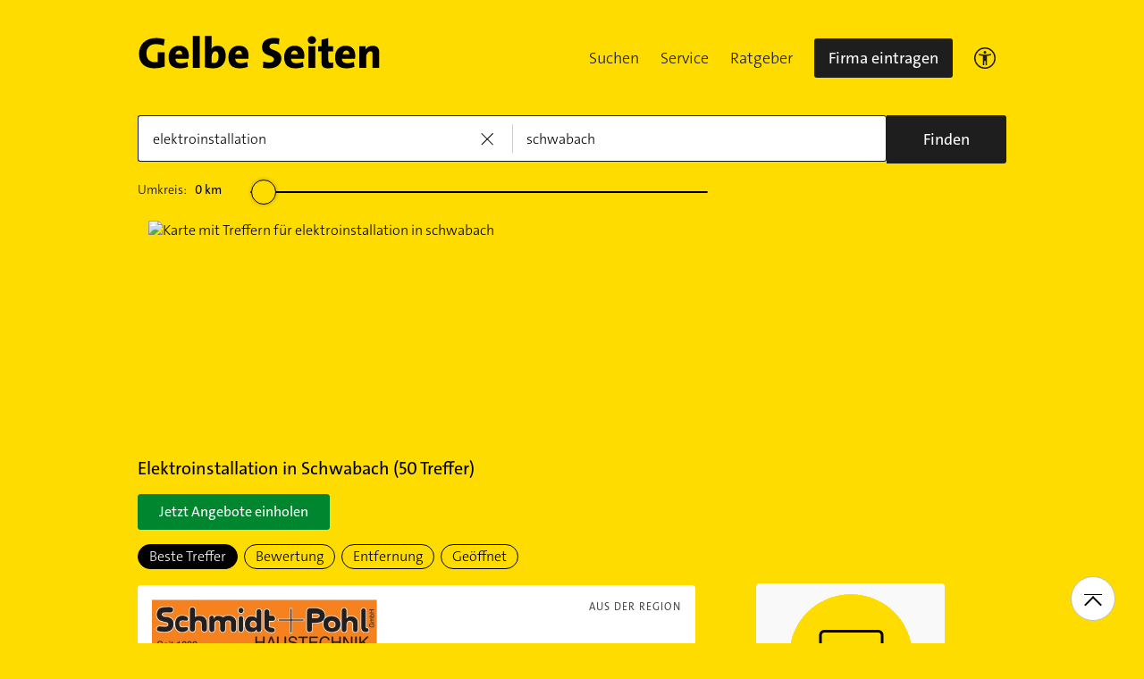

--- FILE ---
content_type: text/html;charset=UTF-8
request_url: https://www.gelbeseiten.de/branchen/elektroinstallation/schwabach
body_size: 44249
content:
<!DOCTYPE html>
<html class="no-js gs_anwendung  gs_desktop" prefix="og: http://ogp.me/ns#"
	  lang="de" xmlns="http://www.w3.org/1999/xhtml">




	<head>
		
	<base href="/"/>
	<link as="style" rel="preload" href="/webgs/css/global_above.css?1769030533530"
		  nonce="0lA5KlqI3v3nBymZsF9fHGU0pJEQl7DLTT7sRGYNUGYom01h7wbyBhid7D1qW89BgA6aKzSqmCfbB3GfAshRHWPSH9DPNsemwvb3afCwELD8uGTlxvYbdvTJVdpLvuCS"/>
	<link rel="stylesheet" href="/webgs/css/global_above.css?1769030533530"
		  nonce="0lA5KlqI3v3nBymZsF9fHGU0pJEQl7DLTT7sRGYNUGYom01h7wbyBhid7D1qW89BgA6aKzSqmCfbB3GfAshRHWPSH9DPNsemwvb3afCwELD8uGTlxvYbdvTJVdpLvuCS"/>
	<link as="script" href="https://wwa.wipe.de/wwa.js" rel="preload" nonce="0lA5KlqI3v3nBymZsF9fHGU0pJEQl7DLTT7sRGYNUGYom01h7wbyBhid7D1qW89BgA6aKzSqmCfbB3GfAshRHWPSH9DPNsemwvb3afCwELD8uGTlxvYbdvTJVdpLvuCS"/>
	<link rel="preconnect" href="https://a.delivery.consentmanager.net/delivery/cmp.php?cdid=6dd4bbb52b0d"/>
	<link as="script" href="https://cdn.consentmanager.net/delivery/js/cmp_de.min.js" rel="preload"
		  nonce="0lA5KlqI3v3nBymZsF9fHGU0pJEQl7DLTT7sRGYNUGYom01h7wbyBhid7D1qW89BgA6aKzSqmCfbB3GfAshRHWPSH9DPNsemwvb3afCwELD8uGTlxvYbdvTJVdpLvuCS"/>
	<script type="text/javascript" nonce="0lA5KlqI3v3nBymZsF9fHGU0pJEQl7DLTT7sRGYNUGYom01h7wbyBhid7D1qW89BgA6aKzSqmCfbB3GfAshRHWPSH9DPNsemwvb3afCwELD8uGTlxvYbdvTJVdpLvuCS" src="https://wwa.wipe.de/wwa.js"/>

	<script src="/webgs/js/ads.js" type="text/javascript"></script>
	
	<script class="cmplazyload" nonce="0lA5KlqI3v3nBymZsF9fHGU0pJEQl7DLTT7sRGYNUGYom01h7wbyBhid7D1qW89BgA6aKzSqmCfbB3GfAshRHWPSH9DPNsemwvb3afCwELD8uGTlxvYbdvTJVdpLvuCS" data-cmp-vendor="c18164" data-cmp-src="https://cdn.speedcurve.com/js/lux.js?id=4193028477" async defer crossorigin="anonymous"></script>

		<link rel="preload" as="style" href="/webgs/css/trefferliste_above.css?1769030533530"/>
		<link rel="stylesheet" href="/webgs/css/trefferliste_above.css?1769030533530"/>
		<link rel="stylesheet" href="/webgs/css/schaufenster_global.css?1769030533530"/>
		<title>ᐅ Top 10 Elektroinstallation  Schwabach | ✉ Adresse | ☎ Telefonnummer | 📝 Kontakt | ✅ Bewertungen ➤ Jetzt auf GelbeSeiten.de ansehen.</title>
		<meta property="og:title" content="ᐅ Top 10 Elektroinstallation  Schwabach | ✉ Adresse | ☎ Telefonnummer | 📝 Kontakt | ✅ Bewertungen ➤ Jetzt auf GelbeSeiten.de ansehen."/>
		<meta name="description" content="Elektroinstallation Schwabach ✉ Adresse ☎ Telefonnummer ⌚ &amp;Ouml;ffnungszeiten. ☆☆☆ &amp;Uuml;ber 8 Bewertungen helfen Ihnen Elektroinstallation in Ihrer Nähe zu finden. Mit Routenplaner!"/>
		<meta property="og:description" content="Elektroinstallation Schwabach ✉ Adresse ☎ Telefonnummer ⌚ &amp;Ouml;ffnungszeiten. ☆☆☆ &amp;Uuml;ber 8 Bewertungen helfen Ihnen Elektroinstallation in Ihrer Nähe zu finden. Mit Routenplaner!"/>
		<meta name="keywords" content="Elektroinstallation, Schwabach, Gelbe Seiten Schwabach Elektroinstallation, Branchenbuch Schwabach Elektroinstallation, Adresse Elektroinstallation, Schwabach, Telefonnummer Elektroinstallation, Schwabach, Unternehmen Elektroinstallation, Schwabach"/>
		<meta property="og:url" content="https://www.gelbeseiten.de/branchen/elektroinstallation/schwabach"/>
		<meta property="og:image" content="https://www.gelbeseiten.de/webgs/images/gelbeseiten_150x150.png"/>
		<meta name="twitter:image" content="https://www.gelbeseiten.de/webgs/images/gelbeseiten_150x150.png"/>
		<meta name="robots" content="index,follow,noarchive,noodp"/>

		<script nonce="0lA5KlqI3v3nBymZsF9fHGU0pJEQl7DLTT7sRGYNUGYom01h7wbyBhid7D1qW89BgA6aKzSqmCfbB3GfAshRHWPSH9DPNsemwvb3afCwELD8uGTlxvYbdvTJVdpLvuCS">document.documentElement.className = document.documentElement.className.replace('no-js', 'js');</script>

		<link rel="canonical" href="https://www.gelbeseiten.de/branchen/elektroinstallation/schwabach"/>

		<meta name="revisit-after" content="1 day"/>
		
	<script nonce="0lA5KlqI3v3nBymZsF9fHGU0pJEQl7DLTT7sRGYNUGYom01h7wbyBhid7D1qW89BgA6aKzSqmCfbB3GfAshRHWPSH9DPNsemwvb3afCwELD8uGTlxvYbdvTJVdpLvuCS">var nk9I285cDhC0wwXf = true;</script>

	<script nonce="0lA5KlqI3v3nBymZsF9fHGU0pJEQl7DLTT7sRGYNUGYom01h7wbyBhid7D1qW89BgA6aKzSqmCfbB3GfAshRHWPSH9DPNsemwvb3afCwELD8uGTlxvYbdvTJVdpLvuCS">
		/*<![CDATA[*/
		var adition = adition || {};
		adition.srq = adition.srq || [];
		// globale Variable, wird benutzt in m08_teilneher_treffer_unterbrechner.jsp und i_liw_adframe3.jsp

		adition.srq.push(function (api) {
			api.configureRenderSlot('rs_top').setContentunitId(4203445);
			api.configureRenderSlot('rs_tlu1').setContentunitId(4203446);
			api.configureRenderSlot('rs_tlu2').setContentunitId(4203447);

			api.configureRenderSlot('rs_sky1').setContentunitId(4203340);
			api.configureRenderSlot('rs_sky2').setContentunitId(4203341);
			api.configureRenderSlot('rs_sky3').setContentunitId(4203342);
			api.configureRenderSlot('rs_sky4').setContentunitId(4203343);
			api.configureRenderSlot('rs_sky5').setContentunitId(4203344);
		});
		/*]]*/
	</script>

	<script nonce="0lA5KlqI3v3nBymZsF9fHGU0pJEQl7DLTT7sRGYNUGYom01h7wbyBhid7D1qW89BgA6aKzSqmCfbB3GfAshRHWPSH9DPNsemwvb3afCwELD8uGTlxvYbdvTJVdpLvuCS">var nk9I285cDhC0wwXf = false;</script>


		<script nonce="0lA5KlqI3v3nBymZsF9fHGU0pJEQl7DLTT7sRGYNUGYom01h7wbyBhid7D1qW89BgA6aKzSqmCfbB3GfAshRHWPSH9DPNsemwvb3afCwELD8uGTlxvYbdvTJVdpLvuCS">
			/*<![CDATA[*/
			if (window.location.host.search('gelbeseiten.de') === -1) {
				var new_location = "https:\/\/www.gelbeseiten.de\/branchen\/elektroinstallation\/schwabach";
				window.location.href = new_location;
			}
			/*]]>*/
		</script>
		
	<meta charset="UTF-8"/>
	<meta name="viewport" content="width=device-width, initial-scale=1.0"/>
	

	
		<link rel="icon" href="/webgs/images/fav/favicon@32w.png" sizes="32x32">
		<link rel="icon" href="/webgs/images/fav/favicon@57x.png" sizes="57x57">
		<link rel="icon" href="/webgs/images/fav/favicon@76x.png" sizes="76x76">
		<link rel="icon" href="/webgs/images/fav/favicon@96x.png" sizes="96x96">
		<link rel="icon" href="/webgs/images/fav/favicon@128x.png" sizes="128x128">
		<link rel="icon" href="/webgs/images/fav/favicon@192x.png" sizes="192x192">
		<link rel="icon" href="/webgs/images/fav/favicon@228x.png" sizes="228x228">
		<link rel="shortcut icon" sizes="196x196" href="/webgs/images/fav/favicon@196w.png">
		<link rel="apple-touch-icon" href="/webgs/images/fav/favicon@180w.png" sizes="180x180">
		<meta name="msapplication-TileColor" content="#FFFFFF">
		<meta name="msapplication-TileImage" content="/webgs/images/fav/favicon@144w.png">
	


	<meta name="format-detection" content="telephone=no"/>
	<link rel="preload" href="/webgs/fonts/TheSansB4-3_Light.woff2" as="font" type="font/woff2" crossorigin/>
	<link rel="preload" href="/webgs/fonts/TheSansB4-5_Plain.woff2" as="font" type="font/woff2" crossorigin/>
	<link rel="preload" href="/webgs/fonts/TheSansB4-7_Bold.woff2" as="font" type="font/woff2" crossorigin/>
	<meta property="og:site_name" content="Gelbe Seiten"/>
	<!-- start preload of ima web sensor -->
	<link rel="prefetch" nonce="0lA5KlqI3v3nBymZsF9fHGU0pJEQl7DLTT7sRGYNUGYom01h7wbyBhid7D1qW89BgA6aKzSqmCfbB3GfAshRHWPSH9DPNsemwvb3afCwELD8uGTlxvYbdvTJVdpLvuCS" as="script" href="https://data-a0f0ae1310.gelbeseiten.de/sensor.modern.ncl.min.js" data-name="ima">
	<!-- end preload of ima web sensor -->
	
	<!-- start bootstrap of ima web sensor -->
	<script nonce="0lA5KlqI3v3nBymZsF9fHGU0pJEQl7DLTT7sRGYNUGYom01h7wbyBhid7D1qW89BgA6aKzSqmCfbB3GfAshRHWPSH9DPNsemwvb3afCwELD8uGTlxvYbdvTJVdpLvuCS" type="text/plain" class="cmplazyload" data-cmp-vendor="730">
		(function() {
			/*<![CDATA[*/
			const nonce = /*0lA5KlqI3v3nBymZsF9fHGU0pJEQl7DLTT7sRGYNUGYom01h7wbyBhid7D1qW89BgA6aKzSqmCfbB3GfAshRHWPSH9DPNsemwvb3afCwELD8uGTlxvYbdvTJVdpLvuCS*/ '';
			/*]]>*/
			!function (e, n, c, r, t, l, o, a, d) {
				r = e.IMAGlobalObject = r, e[r] = e[r] || function () {
					(e[r].q = e[r].q || []).push(arguments);
				}, l = n.querySelector('[data-name=' + r + ']'), t = t && !l ? t + '/sensor.modern.ncl.min.js' : l.href, e[r].src = t, o = n.createElement('script'), e.crypto && e.crypto.subtle, a = 'noModule' in o && !/Edge/.test(e.navigator.userAgent), o.nonce = nonce, o.src = a ? a ? t : t.replace('.ncl', '.lcl') : t.replace('.modern.n', '.legacy.l'), n.head.appendChild(o);
			}(window, document, 0, 'ima');
		})();


	</script>
	<!-- end bootstrap of ima web sensor -->

	<script nonce="0lA5KlqI3v3nBymZsF9fHGU0pJEQl7DLTT7sRGYNUGYom01h7wbyBhid7D1qW89BgA6aKzSqmCfbB3GfAshRHWPSH9DPNsemwvb3afCwELD8uGTlxvYbdvTJVdpLvuCS" src="https://data-a0f0ae1310.gelbeseiten.de/iomm/latest/bootstrap/stub.js"></script>

	
	<link id="global_below_css" rel="preload" nonce="0lA5KlqI3v3nBymZsF9fHGU0pJEQl7DLTT7sRGYNUGYom01h7wbyBhid7D1qW89BgA6aKzSqmCfbB3GfAshRHWPSH9DPNsemwvb3afCwELD8uGTlxvYbdvTJVdpLvuCS" href="/webgs/css/global_below.css?1769030533530" as="style"/>
	<script nonce="0lA5KlqI3v3nBymZsF9fHGU0pJEQl7DLTT7sRGYNUGYom01h7wbyBhid7D1qW89BgA6aKzSqmCfbB3GfAshRHWPSH9DPNsemwvb3afCwELD8uGTlxvYbdvTJVdpLvuCS">
		onload = 'this.onload=null;this.rel=\'stylesheet\'' >
			document.getElementById('global_below_css').addEventListener('load', function () {
				this.rel = 'stylesheet';
			});
	</script>
	<noscript>
		<link nonce="0lA5KlqI3v3nBymZsF9fHGU0pJEQl7DLTT7sRGYNUGYom01h7wbyBhid7D1qW89BgA6aKzSqmCfbB3GfAshRHWPSH9DPNsemwvb3afCwELD8uGTlxvYbdvTJVdpLvuCS" rel="stylesheet" href="/webgs/css/global_below.css?1769030533530">
	</noscript>
	<meta name="theme-color" content="#ffdc00"/>
	<link rel="manifest" href="/webgs/libraries/manifest.json">
	<link rel="preconnect" href="https://ad13.adfarm1.adition.com"/>
	<style nonce="0lA5KlqI3v3nBymZsF9fHGU0pJEQl7DLTT7sRGYNUGYom01h7wbyBhid7D1qW89BgA6aKzSqmCfbB3GfAshRHWPSH9DPNsemwvb3afCwELD8uGTlxvYbdvTJVdpLvuCS">.mod-MarketplaceMobile__container { white-space: normal!important; }</style>

		
		<link id="trefferliste_below_css" rel="preload" nonce="0lA5KlqI3v3nBymZsF9fHGU0pJEQl7DLTT7sRGYNUGYom01h7wbyBhid7D1qW89BgA6aKzSqmCfbB3GfAshRHWPSH9DPNsemwvb3afCwELD8uGTlxvYbdvTJVdpLvuCS" href="/webgs/css/trefferliste_below.css?1769030533530" as="style"/>
		<script nonce="0lA5KlqI3v3nBymZsF9fHGU0pJEQl7DLTT7sRGYNUGYom01h7wbyBhid7D1qW89BgA6aKzSqmCfbB3GfAshRHWPSH9DPNsemwvb3afCwELD8uGTlxvYbdvTJVdpLvuCS">
			onload = 'this.onload=null;this.rel=\'stylesheet\'' >
				document.getElementById('trefferliste_below_css').addEventListener('load', function () {
					this.rel = 'stylesheet';
				});
		</script>
		<noscript>
			<link rel="stylesheet"
				  href="/webgs/css/trefferliste_below.css?1769030533530"
				  nonce="0lA5KlqI3v3nBymZsF9fHGU0pJEQl7DLTT7sRGYNUGYom01h7wbyBhid7D1qW89BgA6aKzSqmCfbB3GfAshRHWPSH9DPNsemwvb3afCwELD8uGTlxvYbdvTJVdpLvuCS">
		</noscript>
		<!-- Release-Informationen:
	version=17.87.0.49
	builddatum=21.01.2026 22:22:13 Uhr
	commit=caca26
	host=gs-webapp-2n.it2media.de
	  -->
		<link nonce="0lA5KlqI3v3nBymZsF9fHGU0pJEQl7DLTT7sRGYNUGYom01h7wbyBhid7D1qW89BgA6aKzSqmCfbB3GfAshRHWPSH9DPNsemwvb3afCwELD8uGTlxvYbdvTJVdpLvuCS" rel="preconnect" href="https://imagesrv.adition.com"/>
		<script defer src="https://terminwunsch.de/widget/widget_loader.js"
				nonce="0lA5KlqI3v3nBymZsF9fHGU0pJEQl7DLTT7sRGYNUGYom01h7wbyBhid7D1qW89BgA6aKzSqmCfbB3GfAshRHWPSH9DPNsemwvb3afCwELD8uGTlxvYbdvTJVdpLvuCS"></script>
	</head>


<body id="trefferliste" class="header-menu-search gs_loading"
	  style="background: #ffdc00;" data-umgebung="prod"
>

	<script nonce="0lA5KlqI3v3nBymZsF9fHGU0pJEQl7DLTT7sRGYNUGYom01h7wbyBhid7D1qW89BgA6aKzSqmCfbB3GfAshRHWPSH9DPNsemwvb3afCwELD8uGTlxvYbdvTJVdpLvuCS">
		(function () {
			/*<![CDATA[*/
			const nonce = /*0lA5KlqI3v3nBymZsF9fHGU0pJEQl7DLTT7sRGYNUGYom01h7wbyBhid7D1qW89BgA6aKzSqmCfbB3GfAshRHWPSH9DPNsemwvb3afCwELD8uGTlxvYbdvTJVdpLvuCS*/ '';
			/*]]>*/
			window.gdprAppliesGlobally = true;
			if (!('cmp_id' in window) || window.cmp_id < 1) {
				window.cmp_id = 0;
			}
			if (!('cmp_cdid' in window)) {
				window.cmp_cdid = '6dd4bbb52b0d';
			}
			if (!('cmp_params' in window)) {
				window.cmp_params = '';
			}
			if (!('cmp_host' in window)) {
				window.cmp_host = 'a.delivery.consentmanager.net';
			}
			if (!('cmp_cdn' in window)) {
				window.cmp_cdn = 'cdn.consentmanager.net';
			}
			if (!('cmp_proto' in window)) {
				window.cmp_proto = 'https:';
			}
			if (!('cmp_codesrc' in window)) {
				window.cmp_codesrc = '1';
			}
			window.cmp_getsupportedLangs = function () {
				var b = ['DE', 'EN', 'FR', 'IT', 'NO', 'DA', 'FI', 'ES', 'PT', 'RO', 'BG', 'ET', 'EL', 'GA', 'HR', 'LV', 'LT', 'MT', 'NL', 'PL', 'SV', 'SK', 'SL', 'CS', 'HU', 'RU', 'SR', 'ZH', 'TR', 'UK', 'AR', 'BS'];
				if ('cmp_customlanguages' in window) {
					for (var a = 0; a < window.cmp_customlanguages.length; a++) {
						b.push(window.cmp_customlanguages[a].l.toUpperCase());
					}
				}
				return b;
			};
			window.cmp_getRTLLangs = function () {
				var a = ['AR'];
				if ('cmp_customlanguages' in window) {
					for (var b = 0; b < window.cmp_customlanguages.length; b++) {
						if ('r' in window.cmp_customlanguages[b] && window.cmp_customlanguages[b].r) {
							a.push(window.cmp_customlanguages[b].l);
						}
					}
				}
				return a;
			};
			window.cmp_getlang = function (j) {
				if (typeof (j) != 'boolean') {
					j = true;
				}
				if (j && typeof (cmp_getlang.usedlang) == 'string' && cmp_getlang.usedlang !== '') {
					return cmp_getlang.usedlang;
				}
				var g = window.cmp_getsupportedLangs();
				var c = [];
				var f = location.hash;
				var e = location.search;
				var a = 'languages' in navigator ? navigator.languages : [];
				if (f.indexOf('cmplang=') != -1) {
					c.push(f.substr(f.indexOf('cmplang=') + 8, 2).toUpperCase());
				} else {
					if (e.indexOf('cmplang=') != -1) {
						c.push(e.substr(e.indexOf('cmplang=') + 8, 2).toUpperCase());
					} else {
						if ('cmp_setlang' in window && window.cmp_setlang != '') {
							c.push(window.cmp_setlang.toUpperCase());
						} else {
							if (a.length > 0) {
								for (var d = 0; d < a.length; d++) {
									c.push(a[d]);
								}
							}
						}
					}
				}
				if ('language' in navigator) {
					c.push(navigator.language);
				}
				if ('userLanguage' in navigator) {
					c.push(navigator.userLanguage);
				}
				var h = '';
				for (var d = 0; d < c.length; d++) {
					var b = c[d].toUpperCase();
					if (g.indexOf(b) != -1) {
						h = b;
						break;
					}
					if (b.indexOf('-') != -1) {
						b = b.substr(0, 2);
					}
					if (g.indexOf(b) != -1) {
						h = b;
						break;
					}
				}
				if (h == '' && typeof (cmp_getlang.defaultlang) == 'string' && cmp_getlang.defaultlang !== '') {
					return cmp_getlang.defaultlang;
				} else {
					if (h == '') {
						h = 'EN';
					}
				}
				h = h.toUpperCase();
				return h;
			};
			(function () {
				var u = document;
				var v = u.getElementsByTagName;
				var h = window;
				var o = '';
				var b = '_en';
				if ('cmp_getlang' in h) {
					o = h.cmp_getlang().toLowerCase();
					if ('cmp_customlanguages' in h) {
						for (var q = 0; q < h.cmp_customlanguages.length; q++) {
							if (h.cmp_customlanguages[q].l.toUpperCase() == o.toUpperCase()) {
								o = 'en';
								break;
							}
						}
					}
					b = '_' + o;
				}

				function x(i, e) {
					var w = '';
					i += '=';
					var s = i.length;
					var d = location;
					if (d.hash.indexOf(i) != -1) {
						w = d.hash.substr(d.hash.indexOf(i) + s, 9999);
					} else {
						if (d.search.indexOf(i) != -1) {
							w = d.search.substr(d.search.indexOf(i) + s, 9999);
						} else {
							return e;
						}
					}
					if (w.indexOf('&') != -1) {
						w = w.substr(0, w.indexOf('&'));
					}
					return w;
				}

				var k = ('cmp_proto' in h) ? h.cmp_proto : 'https:';
				if (k != 'http:' && k != 'https:') {
					k = 'https:';
				}
				var g = ('cmp_ref' in h) ? h.cmp_ref : location.href;
				var j = u.createElement('script');
				j.setAttribute('data-cmp-ab', '1');
				var c = x('cmpdesign', 'cmp_design' in h ? h.cmp_design : '');
				var f = x('cmpregulationkey', 'cmp_regulationkey' in h ? h.cmp_regulationkey : '');
				var r = x('cmpgppkey', 'cmp_gppkey' in h ? h.cmp_gppkey : '');
				var n = x('cmpatt', 'cmp_att' in h ? h.cmp_att : '');
				j.src = k + '//' + h.cmp_host + '/delivery/cmp.php?' + ('cmp_id' in h && h.cmp_id > 0 ? 'id=' + h.cmp_id : '') + ('cmp_cdid' in h ? '&cdid=' + h.cmp_cdid : '') + '&h=' + encodeURIComponent(g) + (c != '' ? '&cmpdesign=' + encodeURIComponent(c) : '') + (f != '' ? '&cmpregulationkey=' + encodeURIComponent(f) : '') + (r != '' ? '&cmpgppkey=' + encodeURIComponent(r) : '') + (n != '' ? '&cmpatt=' + encodeURIComponent(n) : '') + ('cmp_params' in h ? '&' + h.cmp_params : '') + (u.cookie.length > 0 ? '&__cmpfcc=1' : '') + '&l=' + o.toLowerCase() + '&o=' + (new Date()).getTime();
				j.type = 'text/javascript';
				j.async = true;
				if (u.currentScript && u.currentScript.parentElement) {
					u.currentScript.parentElement.appendChild(j);
				} else {
					if (u.body) {
						u.body.appendChild(j);
					} else {
						var t = v('body');
						if (t.length == 0) {
							t = v('div');
						}
						if (t.length == 0) {
							t = v('span');
						}
						if (t.length == 0) {
							t = v('ins');
						}
						if (t.length == 0) {
							t = v('script');
						}
						if (t.length == 0) {
							t = v('head');
						}
						if (t.length > 0) {
							t[0].appendChild(j);
						}
					}
				}
				var m = 'js';
				var p = x('cmpdebugunminimized', 'cmpdebugunminimized' in h ? h.cmpdebugunminimized : 0) > 0 ? '' : '.min';
				var a = x('cmpdebugcoverage', 'cmp_debugcoverage' in h ? h.cmp_debugcoverage : '');
				if (a == '1') {
					m = 'instrumented';
					p = '';
				}
				var j = u.createElement('script');
				j.src = k + '//' + h.cmp_cdn + '/delivery/' + m + '/cmp' + b + p + '.js';
				j.type = 'text/javascript';
				j.setAttribute('data-cmp-ab', '1');
				j.async = true;
				if (u.currentScript && u.currentScript.parentElement) {
					u.currentScript.parentElement.appendChild(j);
				} else {
					if (u.body) {
						u.body.appendChild(j);
					} else {
						var t = v('body');
						if (t.length == 0) {
							t = v('div');
						}
						if (t.length == 0) {
							t = v('span');
						}
						if (t.length == 0) {
							t = v('ins');
						}
						if (t.length == 0) {
							t = v('script');
						}
						if (t.length == 0) {
							t = v('head');
						}
						if (t.length > 0) {
							t[0].appendChild(j);
						}
					}
				}
			})();
			window.cmp_addFrame = function (b) {
				if (!window.frames[b]) {
					if (document.body) {
						var a = document.createElement('iframe');
						a.style.cssText = 'display:none';
						if ('cmp_cdn' in window && 'cmp_ultrablocking' in window && window.cmp_ultrablocking > 0) {
							a.src = '//' + window.cmp_cdn + '/delivery/empty.html';
						}
						a.name = b;
						document.body.appendChild(a);
					} else {
						window.setTimeout(window.cmp_addFrame, 10, b);
					}
				}
			};
			window.cmp_rc = function (h) {
				var b = document.cookie;
				var f = '';
				var d = 0;
				while (b != '' && d < 100) {
					d++;
					while (b.substr(0, 1) == ' ') {
						b = b.substr(1, b.length);
					}
					var g = b.substring(0, b.indexOf('='));
					if (b.indexOf(';') != -1) {
						var c = b.substring(b.indexOf('=') + 1, b.indexOf(';'));
					} else {
						var c = b.substr(b.indexOf('=') + 1, b.length);
					}
					if (h == g) {
						f = c;
					}
					var e = b.indexOf(';') + 1;
					if (e == 0) {
						e = b.length;
					}
					b = b.substring(e, b.length);
				}
				return (f);
			};
			window.cmp_stub = function () {
				var a = arguments;
				__cmp.a = __cmp.a || [];
				if (!a.length) {
					return __cmp.a;
				} else {
					if (a[0] === 'ping') {
						if (a[1] === 2) {
							a[2]({ gdprApplies: gdprAppliesGlobally, cmpLoaded: false, cmpStatus: 'stub', displayStatus: 'hidden', apiVersion: '2.0', cmpId: 31 }, true);
						} else {
							a[2](false, true);
						}
					} else {
						if (a[0] === 'getUSPData') {
							a[2]({ version: 1, uspString: window.cmp_rc('') }, true);
						} else {
							if (a[0] === 'getTCData') {
								__cmp.a.push([].slice.apply(a));
							} else {
								if (a[0] === 'addEventListener' || a[0] === 'removeEventListener') {
									__cmp.a.push([].slice.apply(a));
								} else {
									if (a.length == 4 && a[3] === false) {
										a[2]({}, false);
									} else {
										__cmp.a.push([].slice.apply(a));
									}
								}
							}
						}
					}
				}
			};
			window.cmp_gpp_ping = function () {
				return { gppVersion: '1.0', cmpStatus: 'stub', cmpDisplayStatus: 'hidden', supportedAPIs: ['tcfca', 'usnat', 'usca', 'usva', 'usco', 'usut', 'usct'], cmpId: 31 };
			};
			window.cmp_gppstub = function () {
				var a = arguments;
				__gpp.q = __gpp.q || [];
				if (!a.length) {
					return __gpp.q;
				}
				var g = a[0];
				var f = a.length > 1 ? a[1] : null;
				var e = a.length > 2 ? a[2] : null;
				if (g === 'ping') {
					return window.cmp_gpp_ping();
				} else {
					if (g === 'addEventListener') {
						__gpp.e = __gpp.e || [];
						if (!('lastId' in __gpp)) {
							__gpp.lastId = 0;
						}
						__gpp.lastId++;
						var c = __gpp.lastId;
						__gpp.e.push({ id: c, callback: f });
						return { eventName: 'listenerRegistered', listenerId: c, data: true, pingData: window.cmp_gpp_ping() };
					} else {
						if (g === 'removeEventListener') {
							var h = false;
							__gpp.e = __gpp.e || [];
							for (var d = 0; d < __gpp.e.length; d++) {
								if (__gpp.e[d].id == e) {
									__gpp.e[d].splice(d, 1);
									h = true;
									break;
								}
							}
							return { eventName: 'listenerRemoved', listenerId: e, data: h, pingData: window.cmp_gpp_ping() };
						} else {
							if (g === 'getGPPData') {
								return { sectionId: 3, gppVersion: 1, sectionList: [], applicableSections: [0], gppString: '', pingData: window.cmp_gpp_ping() };
							} else {
								if (g === 'hasSection' || g === 'getSection' || g === 'getField') {
									return null;
								} else {
									__gpp.q.push([].slice.apply(a));
								}
							}
						}
					}
				}
			};
			window.cmp_msghandler = function (d) {
				var a = typeof d.data === 'string';
				try {
					var c = a ? JSON.parse(d.data) : d.data;
				} catch ( f ) {
					var c = null;
				}
				if (typeof (c) === 'object' && c !== null && '__cmpCall' in c) {
					var b = c.__cmpCall;
					window.__cmp(b.command, b.parameter, function (h, g) {
						var e = { __cmpReturn: { returnValue: h, success: g, callId: b.callId } };
						d.source.postMessage(a ? JSON.stringify(e) : e, '*');
					});
				}
				if (typeof (c) === 'object' && c !== null && '__uspapiCall' in c) {
					var b = c.__uspapiCall;
					window.__uspapi(b.command, b.version, function (h, g) {
						var e = { __uspapiReturn: { returnValue: h, success: g, callId: b.callId } };
						d.source.postMessage(a ? JSON.stringify(e) : e, '*');
					});
				}
				if (typeof (c) === 'object' && c !== null && '__tcfapiCall' in c) {
					var b = c.__tcfapiCall;
					window.__tcfapi(b.command, b.version, function (h, g) {
						var e = { __tcfapiReturn: { returnValue: h, success: g, callId: b.callId } };
						d.source.postMessage(a ? JSON.stringify(e) : e, '*');
					}, b.parameter);
				}
				if (typeof (c) === 'object' && c !== null && '__gppCall' in c) {
					var b = c.__gppCall;
					window.__gpp(b.command, function (h, g) {
						var e = { __gppReturn: { returnValue: h, success: g, callId: b.callId } };
						d.source.postMessage(a ? JSON.stringify(e) : e, '*');
					}, 'parameter' in b ? b.parameter : null, 'version' in b ? b.version : 1);
				}
			};
			window.cmp_setStub = function (a) {
				if (!(a in window) || (typeof (window[a]) !== 'function' && typeof (window[a]) !== 'object' && (typeof (window[a]) === 'undefined' || window[a] !== null))) {
					window[a] = window.cmp_stub;
					window[a].msgHandler = window.cmp_msghandler;
					window.addEventListener('message', window.cmp_msghandler, false);
				}
			};
			window.cmp_setGppStub = function (a) {
				if (!(a in window) || (typeof (window[a]) !== 'function' && typeof (window[a]) !== 'object' && (typeof (window[a]) === 'undefined' || window[a] !== null))) {
					window[a] = window.cmp_gppstub;
					window[a].msgHandler = window.cmp_msghandler;
					window.addEventListener('message', window.cmp_msghandler, false);
				}
			};
			window.cmp_addFrame('__cmpLocator');
			if (!('cmp_disableusp' in window) || !window.cmp_disableusp) {
				window.cmp_addFrame('__uspapiLocator');
			}
			if (!('cmp_disabletcf' in window) || !window.cmp_disabletcf) {
				window.cmp_addFrame('__tcfapiLocator');
			}
			if (!('cmp_disablegpp' in window) || !window.cmp_disablegpp) {
				window.cmp_addFrame('__gppLocator');
			}
			window.cmp_setStub('__cmp');
			if (!('cmp_disabletcf' in window) || !window.cmp_disabletcf) {
				window.cmp_setStub('__tcfapi');
			}
			if (!('cmp_disableusp' in window) || !window.cmp_disableusp) {
				window.cmp_setStub('__uspapi');
			}
			if (!('cmp_disablegpp' in window) || !window.cmp_disablegpp) {
				window.cmp_setGppStub('__gpp');
			}
		})();
	</script>


<input type="hidden" id="digitalpaketApiUrl" value="https://www.gelbeseiten.de/digitalpaketws/listing/"/>


	<!-- (GS-13383) -->
	<div id="ad-top" class="a" style="height:1px;width:1px;position:absolute;top:-100px"></div>


<input type="checkbox" name="mod-Header__menu-container__showMobileMenu" id="mod-Header__menu-container"/>
<div class="mod mod-Suchanimation">
	<div id="suchanimation" class="mod-Suchanimation__balken">

	</div>

</div>
<div id="transform_wrapper">
	<div class="mod mod-UntenNachObenButton"
		 data-wipe="{&quot;listener&quot;: &quot;click&quot;, &quot;name&quot;: &quot;click: nach oben button&quot;}"
	>
		<div class="mod-UntenNachObenButton__icon-line"></div>
		<div class="mod-UntenNachObenButton__icon-array"></div>
	</div>
	<div class="header-sticky">
		<div class="mod mod-Header gc-header" data-module="gc-header">
	<div class="gc-header__bar">
		<div class="gc-header__line">
			<a href="https://www.gelbeseiten.de" target="_top"
			   class="gc-header__logo" data-wipe="{&quot;listener&quot;: &quot;click&quot;, &quot;name&quot;: &quot;Trefferliste TopNavigation: Klick auf GS-Logo&quot;, &quot;synchron&quot;: true}">
				<img class="gs_svg_image no-auto" src="/webgs/images/gelbe-seiten-logo.svg" width="0" height="0" alt="Gelbe Seiten Unternehmen finden"/>
			</a>
			<div style="display: flex; gap: 10px;">
				<div class="gc-header__a11ymobile" tabindex="-1" aria-label="barrierefrei">
					<a href="/gsservice/barrierefrei" class="gc-header__link"

					   data-wipe="{&quot;listener&quot;: &quot;click&quot;, &quot;name&quot;: &quot;Klick auf das Barrierefreiheitsicon (Einstieg)&quot;}">

						<svg width="24" height="24" viewBox="0 0 24 24" fill="none" xmlns="http://www.w3.org/2000/svg">
							<rect x="0.75" y="0.75" width="22.5" height="22.5" rx="11.25" stroke="#1E1E1E" stroke-width="1.5"/>
							<path
								d="M12 7.2C11.5722 7.2 11.206 7.04333 10.9014 6.73C10.5968 6.41667 10.4444 6.04 10.4444 5.6C10.4444 5.16 10.5968 4.78333 10.9014 4.47C11.206 4.15667 11.5722 4 12 4C12.4278 4 12.794 4.15667 13.0986 4.47C13.4032 4.78333 13.5556 5.16 13.5556 5.6C13.5556 6.04 13.4032 6.41667 13.0986 6.73C12.794 7.04333 12.4278 7.2 12 7.2ZM9.66667 20V9.6C8.88889 9.53333 8.09815 9.43333 7.29444 9.3C6.49074 9.16667 5.72593 9 5 8.8L5.38889 7.2C6.4 7.48 7.47593 7.68333 8.61667 7.81C9.75741 7.93667 10.8852 8 12 8C13.1148 8 14.2426 7.93667 15.3833 7.81C16.5241 7.68333 17.6 7.48 18.6111 7.2L19 8.8C18.2741 9 17.5093 9.16667 16.7056 9.3C15.9019 9.43333 15.1111 9.53333 14.3333 9.6V20H12.7778V15.2H11.2222V20H9.66667Z"
								fill="#1E1E1E"/>
						</svg>
					</a>
				</div>
				<button class="gc-header__toggle" id="toggle-button" aria-label="Menü öffnen">
					<svg class="gc-header__icon" width="20" height="20" viewBox="0 0 20 20">
						<line fill="none" stroke="black" stroke-width="1" stroke-linecap="round" stroke-linejoin="round" x1="1" y1="4" x2="19" y2="4"></line>
						<line fill="none" stroke="black" stroke-width="1" stroke-linecap="round" stroke-linejoin="round" x1="1" y1="10" x2="19" y2="10" transform=""></line>
						<line fill="none" stroke="black" stroke-width="1" stroke-linecap="round" stroke-linejoin="round" x1="1" y1="16" x2="19" y2="16" transform=""></line>
					</svg>
				</button>
			</div>
		</div>
		<div class="gc-header__slider">
			<nav class="gc-header__nav">
				<div class="gc-header__item gc-header__item--childs" tabindex="0">

					<button type="button" class="gc-header__link" tabindex="-1"
							data-wipe="{&quot;listener&quot;: &quot;click&quot;, &quot;name&quot;: &quot;Trefferliste TopNavigation: Klick auf Suchen&quot;, &quot;synchron&quot;: true}">Suchen</button>
					<span class="gc-header__separation-line"></span>
					
					<div class="gc-header__subfolder">
						<div class="gc-header__item" tabindex="-1">
							<a href="" id="Was&amp;WoSuche" class="gc-header__link" data-wipe="{&quot;listener&quot;: &quot;click&quot;, &quot;name&quot;: &quot;trefferlisteTopNavigation: Klick auf Was &amp; Wo Suche&quot;, &quot;synchron&quot;: true}">Was &amp; Wo Suche</a>
						</div>
						<div class="gc-header__item" tabindex="-1">
							<a href="https://www.gelbeseiten.de/branchenbuch" id="Branchenkatalog" class="gc-header__link" data-wipe="{&quot;listener&quot;: &quot;click&quot;, &quot;name&quot;: &quot;trefferlisteTopNavigation: Klick auf Branchenkatalog&quot;, &quot;synchron&quot;: true}">Branchenkatalog</a>
						</div>
					</div>
					
				</div>
				<div class="gc-header__item gc-header__item--childs" tabindex="0">

					<button type="button" class="gc-header__link" tabindex="-1"
							data-wipe="{&quot;listener&quot;: &quot;click&quot;, &quot;name&quot;: &quot;Trefferliste TopNavigation: Klick auf Service&quot;, &quot;synchron&quot;: true}">Service</button>
					<span class="gc-header__separation-line"></span>
					
					
					<div class="gc-header__subfolder gc-header__submenu" tabindex="-1">
						<ul class="sub-menu">
							<li class="sub-menu">
								<label>FÜR SIE</label>
								<ul>
									<div class="gc-header__item gc-header__item--childs">
										<a href="https://vermittlungsservice.gelbeseiten.de/" class="gc-header__link" data-wipe="{&quot;listener&quot;: &quot;click&quot;, &quot;name&quot;: &quot;trefferlisteTopNavigation: Klick auf Vermittlungsservice&quot;, &quot;synchron&quot;: true}">Vermittlungsservice</a>
										
									</div>
									<div class="gc-header__item gc-header__item--childs">
										<a href="/projektplaner/energieberatung" class="gc-header__link" data-wipe="{&quot;listener&quot;: &quot;click&quot;, &quot;name&quot;: &quot;trefferlisteTopNavigation: Klick auf Energieberatung&quot;, &quot;synchron&quot;: true}">Energieberatung</a>
										<span class="gc-header__submenu__newItem">NEU</span>
									</div>
								</ul>
							</li>
							<li class="sub-menu">
								<label>FÜR FIRMENINHABER</label>
								<ul>
									<div class="gc-header__item gc-header__item--childs">
										<a href="https://www.gelbeseiten.de/starteintrag" class="gc-header__link" data-wipe="{&quot;listener&quot;: &quot;click&quot;, &quot;name&quot;: &quot;trefferlisteTopNavigation: Klick auf Neuer Firmeneintrag&quot;, &quot;synchron&quot;: true}">Neuer Firmeneintrag</a>
										
									</div>
									<div class="gc-header__item gc-header__item--childs">
										<a href="https://www.gelbeseiten.de/starteintrag/findentry?step=1" class="gc-header__link" data-wipe="{&quot;listener&quot;: &quot;click&quot;, &quot;name&quot;: &quot;trefferlisteTopNavigation: Klick auf Firmeneintrag ändern&quot;, &quot;synchron&quot;: true}">Firmeneintrag ändern</a>
										
									</div>
									<div class="gc-header__item gc-header__item--childs">
										<a href="https://www.gelbeseiten.de/gsservice/werbung" class="gc-header__link" data-wipe="{&quot;listener&quot;: &quot;click&quot;, &quot;name&quot;: &quot;trefferlisteTopNavigation: Klick auf Premium Eintrag sichern&quot;, &quot;synchron&quot;: true}">Premium Eintrag sichern</a>
										
									</div>
									<div class="gc-header__item gc-header__item--childs">
										<a href="https://www.gelbeseiten.de/gsservice/verlage" class="gc-header__link" data-wipe="{&quot;listener&quot;: &quot;click&quot;, &quot;name&quot;: &quot;trefferlisteTopNavigation: Klick auf Ansprechpartner finden&quot;, &quot;synchron&quot;: true}">Ansprechpartner finden</a>
										
									</div>
									<div class="gc-header__item gc-header__item--childs">
										<a href="https://www.gelbeseiten.de/gsservice/echtzeit" class="gc-header__link" data-wipe="{&quot;listener&quot;: &quot;click&quot;, &quot;name&quot;: &quot;trefferlisteTopNavigation: Klick auf Gelbe Seiten in Zahlen&quot;, &quot;synchron&quot;: true}">Gelbe Seiten in Zahlen</a>
										
									</div>
								</ul>
							</li>
						</ul>
					</div>
				</div>
				<div class="gc-header__item gc-header__item--childs" tabindex="0">

					<button type="button" class="gc-header__link" tabindex="-1"
							data-wipe="{&quot;listener&quot;: &quot;click&quot;, &quot;name&quot;: &quot;Trefferliste TopNavigation: Klick auf Ratgeber&quot;, &quot;synchron&quot;: true}">Ratgeber</button>
					<span class="gc-header__separation-line"></span>
					
					<div class="gc-header__subfolder">
						<div class="gc-header__item" tabindex="-1">
							<a href="https://www.gelbeseiten.de/ratgeber" id="RatgeberÜbersicht" class="gc-header__link" data-wipe="{&quot;listener&quot;: &quot;click&quot;, &quot;name&quot;: &quot;trefferlisteTopNavigation: Klick auf Ratgeber Übersicht&quot;, &quot;synchron&quot;: true}">Ratgeber Übersicht</a>
						</div>
						<div class="gc-header__item" tabindex="-1">
							<a href="https://www.gelbeseiten.de/ratgeber/gl" id="GesünderLeben" class="gc-header__link" data-wipe="{&quot;listener&quot;: &quot;click&quot;, &quot;name&quot;: &quot;trefferlisteTopNavigation: Klick auf Gesünder Leben&quot;, &quot;synchron&quot;: true}">Gesünder Leben</a>
						</div>
						<div class="gc-header__item" tabindex="-1">
							<a href="https://www.gelbeseiten.de/ratgeber/hg" id="Haus&amp;Garten" class="gc-header__link" data-wipe="{&quot;listener&quot;: &quot;click&quot;, &quot;name&quot;: &quot;trefferlisteTopNavigation: Klick auf Haus &amp; Garten&quot;, &quot;synchron&quot;: true}">Haus &amp; Garten</a>
						</div>
						<div class="gc-header__item" tabindex="-1">
							<a href="https://www.gelbeseiten.de/ratgeber/rf" id="Recht&amp;Finanzen" class="gc-header__link" data-wipe="{&quot;listener&quot;: &quot;click&quot;, &quot;name&quot;: &quot;trefferlisteTopNavigation: Klick auf Recht &amp; Finanzen&quot;, &quot;synchron&quot;: true}">Recht &amp; Finanzen</a>
						</div>
						<div class="gc-header__item" tabindex="-1">
							<a href="https://www.gelbeseiten.de/gsservice/machergeschichten" id="Machergeschichten" class="gc-header__link" data-wipe="{&quot;listener&quot;: &quot;click&quot;, &quot;name&quot;: &quot;trefferlisteTopNavigation: Klick auf Machergeschichten&quot;, &quot;synchron&quot;: true}">Machergeschichten</a>
						</div>
					</div>
					
				</div>
				<div class="gc-header__item gc-header__item--childs" tabindex="-1">

					
					<span class="gc-header__separation-line"></span>
					<div class="gc-header__item gc-header__button-container">
						<a href="https://www.gelbeseiten.de/starteintrag" class="gc-btn gc-btn--black header-btn" data-wipe="{&quot;listener&quot;: &quot;click&quot;, &quot;name&quot;: &quot;Trefferliste TopNavigation: Klick auf Firma eintragen&quot;, &quot;synchron&quot;: true}">Firma eintragen</a>
					</div>
					
					
				</div>
				<div class="gc-header__item gc-header__button-container gc-header__a11y" tabindex="-1" aria-label="barrierefrei">
					<a href="/gsservice/barrierefrei" class="gc-header__link" id="a11ylink"

					   data-wipe="{&quot;listener&quot;: &quot;click&quot;, &quot;name&quot;: &quot;Klick auf das Barrierefreiheitsicon (Einstieg)&quot;}">

						<svg width="24" height="24" viewBox="0 0 24 24" fill="none" xmlns="http://www.w3.org/2000/svg">
							<rect x="0.75" y="0.75" width="22.5" height="22.5" rx="11.25" stroke="#1E1E1E" stroke-width="1.5"/>
							<path
								d="M12 7.2C11.5722 7.2 11.206 7.04333 10.9014 6.73C10.5968 6.41667 10.4444 6.04 10.4444 5.6C10.4444 5.16 10.5968 4.78333 10.9014 4.47C11.206 4.15667 11.5722 4 12 4C12.4278 4 12.794 4.15667 13.0986 4.47C13.4032 4.78333 13.5556 5.16 13.5556 5.6C13.5556 6.04 13.4032 6.41667 13.0986 6.73C12.794 7.04333 12.4278 7.2 12 7.2ZM9.66667 20V9.6C8.88889 9.53333 8.09815 9.43333 7.29444 9.3C6.49074 9.16667 5.72593 9 5 8.8L5.38889 7.2C6.4 7.48 7.47593 7.68333 8.61667 7.81C9.75741 7.93667 10.8852 8 12 8C13.1148 8 14.2426 7.93667 15.3833 7.81C16.5241 7.68333 17.6 7.48 18.6111 7.2L19 8.8C18.2741 9 17.5093 9.16667 16.7056 9.3C15.9019 9.43333 15.1111 9.53333 14.3333 9.6V20H12.7778V15.2H11.2222V20H9.66667Z"
								fill="#1E1E1E"/>
						</svg>
					</a>
				</div>
			</nav>
		</div>
	</div>
</div>
		<div class="container">
			
	<script defer nonce="0lA5KlqI3v3nBymZsF9fHGU0pJEQl7DLTT7sRGYNUGYom01h7wbyBhid7D1qW89BgA6aKzSqmCfbB3GfAshRHWPSH9DPNsemwvb3afCwELD8uGTlxvYbdvTJVdpLvuCS" src="https://data-a0f0ae1310.gelbeseiten.de/iomm/latest/manager/base/es6/bundle.js"></script>
	
		<script nonce="0lA5KlqI3v3nBymZsF9fHGU0pJEQl7DLTT7sRGYNUGYom01h7wbyBhid7D1qW89BgA6aKzSqmCfbB3GfAshRHWPSH9DPNsemwvb3afCwELD8uGTlxvYbdvTJVdpLvuCS" class="mod-Tracking">
			var utag_data = {};

			/*<![CDATA[*/
			utag_data['pt_subcategory1'] = "Elektroinstallationen";
			utag_data['pt_customvar1'] = "Schwabach";
			utag_data['pt_customvar2'] = "";
			utag_data['pt_customvar3'] = "";
			utag_data['pt_customvar4'] = "122";
			utag_data['pt_productname'] = "";
			utag_data['pt_productid'] = "";
			utag_data['q_cat'] = "";

			
			var key = "bookNo";
			utag_data[key] = "72,732,733";
			var key = "q_class";
			utag_data[key] = "Gewerblich offen";
			var key = "gap_contentPath";
			utag_data[key] = "Elektroinstallation\/Elektroinstallation in Schwabach";
			var key = "gap_searchtermWhat";
			utag_data[key] = "elektroinstallation";
			var key = "ga_events";
			utag_data[key] = "erfolgreiche Suche";
			var key = "type";
			utag_data[key] = "Trefferliste";
			var key = "q_type";
			utag_data[key] = "Standard";
			var key = "pageName";
			utag_data[key] = "Trefferliste-Stadt";
			var key = "r_total";
			utag_data[key] = "50";
			var key = "gap_pageType";
			utag_data[key] = "Trefferliste";
			var key = "r_pgno";
			utag_data[key] = "1";
			var key = "q_start";
			utag_data[key] = "1";
			var key = "gap_searchType";
			utag_data[key] = "Freie Suche";
			var key = "webv";
			utag_data[key] = "17.87.0.49";
			var key = "gap_searchtermWhereId";
			utag_data[key] = "7130";
			var key = "q_loc";
			utag_data[key] = "Schwabach";
			var key = "gap_searchSuccessType";
			utag_data[key] = "erfolgreiche Suche";
			var key = "gap_environment";
			utag_data[key] = "prod";
			var key = "gap_pageName";
			utag_data[key] = "Trefferliste-Stadt";
			var key = "q_locdt";
			utag_data[key] = "pc=;cq=;st=;hn=";
			var key = "q_q";
			utag_data[key] = "elektroinstallation";
			var key = "r_from";
			utag_data[key] = "1";
			var key = "r_pghc";
			utag_data[key] = "50";
			var key = "q_cat";
			utag_data[key] = "3812";
			var key = "gap_subscriberListType";
			utag_data[key] = "Trefferliste-Stadt";
			var key = "q_locid";
			utag_data[key] = "7130";
			var key = "gap_searchtermWhere";
			utag_data[key] = "Schwabach";
			var key = "apiv";
			utag_data[key] = "1.4.2";
			var key = "gap_pageCategory";
			utag_data[key] = "";
			var key = "reqHdr";
			utag_data[key] = "[\"X-Forwarded-Server: www.gelbeseiten.de\"]";
			var key = "pubNo";
			utag_data[key] = "122";
			

			utag_data.appDevice = "desktop";

			utag_data.pageItems = JSON.parse("[{\"na\":\"Schmidt + Pohl\",\"oat\":\"\",\"pos\":\"0\",\"ttf\":\"0\",\"bi\":\"72\",\"id\":\"122095903271\",\"oid\":\"0012651262-001\",\"pn\":\"122\",\"cid\":\"0001175125\"},{\"na\":\"Elektro Heisler GmbH\",\"oat\":\"\",\"pos\":\"1\",\"ttf\":\"0\",\"bi\":\"732\",\"id\":\"122095519409\",\"oid\":\"0025603565-015\",\"pn\":\"122\",\"cid\":\"0001179384\"},{\"na\":\"Christian Hirschmann \u0026 Reinhold Zucker Elektromeisterbetrieb GbR\",\"oat\":\"\",\"pos\":\"2\",\"ttf\":\"0\",\"bi\":\"733\",\"id\":\"122095946746\",\"oid\":\"0025566061-001\",\"pn\":\"122\",\"cid\":\"0003948383\"},{\"na\":\"DEHN INSTATEC GmbH\",\"oat\":\"\",\"pos\":\"3\",\"ttf\":\"0\",\"bi\":\"72\",\"id\":\"122095946633\",\"oid\":\"0025565789-001\",\"pn\":\"122\",\"cid\":\"0001148935\"},{\"na\":\"Elektro-Rupprecht GmbH\",\"oat\":\"\",\"pos\":\"4\",\"ttf\":\"0\",\"bi\":\"72\",\"id\":\"122095088067\",\"oid\":\"0025723914-001\",\"pn\":\"122\",\"cid\":\"0001139423\"},{\"na\":\"F\u00E4lschle Bernd Elektro\",\"oat\":\"\",\"pos\":\"5\",\"ttf\":\"0\",\"bi\":\"72\",\"id\":\"122095952531\",\"oid\":\"0025723300-001\",\"pn\":\"122\",\"cid\":\"0004481472\"},{\"na\":\"elektro ilpo e. K.\",\"oat\":\"\",\"pos\":\"6\",\"ttf\":\"0\",\"bi\":\"72\",\"id\":\"122096182839\",\"oid\":\"0025723905-008\",\"pn\":\"122\",\"cid\":\"0003153328\"},{\"na\":\"Elektroinstallationen Hermann Ludwig\",\"oat\":\"\",\"pos\":\"7\",\"ttf\":\"0\",\"bi\":\"72\",\"id\":\"122095711948\",\"oid\":\"0025565885-001\",\"pn\":\"122\",\"cid\":\"0001254489\"},{\"na\":\"Wengenmaier GmbH\",\"oat\":\"\",\"pos\":\"8\",\"ttf\":\"0\",\"bi\":\"72\",\"id\":\"122095744885\",\"oid\":\"0012648218-001\",\"pn\":\"122\",\"cid\":\"0001147412\"},{\"na\":\"Elektro Heinloth GmbH\",\"oat\":\"\",\"pos\":\"9\",\"ttf\":\"0\",\"bi\":\"732\",\"id\":\"122093782462\",\"oid\":\"0025735157-002\",\"pn\":\"122\",\"cid\":\"0004153731\"},{\"na\":\"Elektro Bernecker GmbH\",\"oat\":\"\",\"pos\":\"10\",\"ttf\":\"0\",\"bi\":\"732\",\"id\":\"122095708711\",\"oid\":\"\",\"pn\":\"122\",\"cid\":\"0001145958\"},{\"na\":\"Mildner Georg Elektroinstallation\",\"oat\":\"\",\"pos\":\"11\",\"ttf\":\"0\",\"bi\":\"732\",\"id\":\"122092944609\",\"oid\":\"\",\"pn\":\"122\",\"cid\":\"0021796591\"},{\"na\":\"Berschneider Bernd, Cornelia Elektroinstallation\",\"oat\":\"\",\"pos\":\"12\",\"ttf\":\"0\",\"bi\":\"732\",\"id\":\"122024952880\",\"oid\":\"\",\"pn\":\"122\",\"cid\":\"0001244893\"},{\"na\":\"Chvatal Pauli\",\"oat\":\"\",\"pos\":\"13\",\"ttf\":\"0\",\"bi\":\"732\",\"id\":\"122095949666\",\"oid\":\"\",\"pn\":\"122\",\"cid\":\"0004707772\"},{\"na\":\"Worowsky Bernd Elektroinstallateur\",\"oat\":\"\",\"pos\":\"14\",\"ttf\":\"0\",\"bi\":\"732\",\"id\":\"122095758901\",\"oid\":\"\",\"pn\":\"122\",\"cid\":\"\"},{\"na\":\"Kettler Wolfgang Elektroinstallation\",\"oat\":\"\",\"pos\":\"15\",\"ttf\":\"0\",\"bi\":\"732\",\"id\":\"122090180966\",\"oid\":\"\",\"pn\":\"122\",\"cid\":\"0001245142\"},{\"na\":\"Winkler GmbH Elektro\",\"oat\":\"\",\"pos\":\"16\",\"ttf\":\"0\",\"bi\":\"732\",\"id\":\"122074311835\",\"oid\":\"\",\"pn\":\"122\",\"cid\":\"0001245147\"},{\"na\":\"Schwarz Peter Elektroinstallation\",\"oat\":\"\",\"pos\":\"17\",\"ttf\":\"0\",\"bi\":\"72\",\"id\":\"122081215014\",\"oid\":\"\",\"pn\":\"122\",\"cid\":\"0001141465\"},{\"na\":\"Elektro \u0026 Geb\u00E4udetechnik Borng\u00E4sser GmbH\",\"oat\":\"\",\"pos\":\"18\",\"ttf\":\"0\",\"bi\":\"732\",\"id\":\"122094245870\",\"oid\":\"\",\"pn\":\"122\",\"cid\":\"0006160897\"},{\"na\":\"Elektrotechnik Borng\u00E4sser Albert GmbH\",\"oat\":\"\",\"pos\":\"19\",\"ttf\":\"0\",\"bi\":\"732\",\"id\":\"8000122815789610\",\"oid\":\"\",\"pn\":\"122\",\"cid\":\"\"},{\"na\":\"Ombuds\",\"oat\":\"\",\"pos\":\"20\",\"ttf\":\"0\",\"bi\":\"732\",\"id\":\"80001221043970130\",\"oid\":\"\",\"pn\":\"122\",\"cid\":\"\"},{\"na\":\"Gs\u00E4nger G\u00FCnther Elektroinstallation\",\"oat\":\"\",\"pos\":\"21\",\"ttf\":\"0\",\"bi\":\"732\",\"id\":\"122026753408\",\"oid\":\"\",\"pn\":\"122\",\"cid\":\"0001179298\"},{\"na\":\"Bauer Adam\",\"oat\":\"\",\"pos\":\"22\",\"ttf\":\"0\",\"bi\":\"732\",\"id\":\"122027685730\",\"oid\":\"\",\"pn\":\"122\",\"cid\":\"0001245030\"},{\"na\":\"Bauer Adam Elektrogesch\u00E4ft\",\"oat\":\"\",\"pos\":\"23\",\"ttf\":\"0\",\"bi\":\"732\",\"id\":\"122027685729\",\"oid\":\"\",\"pn\":\"122\",\"cid\":\"0001245030\"},{\"na\":\"Reiner Amslinger Elektroinstallation\",\"oat\":\"\",\"pos\":\"24\",\"ttf\":\"0\",\"bi\":\"732\",\"id\":\"9190122871419780\",\"oid\":\"\",\"pn\":\"122\",\"cid\":\"\"},{\"na\":\"F\u00FCrnk\u00E4\u00DF J\u00FCrgen Elektro\",\"oat\":\"\",\"pos\":\"25\",\"ttf\":\"0\",\"bi\":\"732\",\"id\":\"122071583392\",\"oid\":\"\",\"pn\":\"122\",\"cid\":\"0004122289\"},{\"na\":\"Josef Herga Elektroinstallation\",\"oat\":\"\",\"pos\":\"26\",\"ttf\":\"0\",\"bi\":\"72\",\"id\":\"9190122948103550\",\"oid\":\"\",\"pn\":\"122\",\"cid\":\"\"},{\"na\":\"Wild Herbert Elektroinstallation\",\"oat\":\"\",\"pos\":\"27\",\"ttf\":\"0\",\"bi\":\"72\",\"id\":\"122076218689\",\"oid\":\"\",\"pn\":\"122\",\"cid\":\"0001138311\"},{\"na\":\"Helmreich Frank\",\"oat\":\"\",\"pos\":\"28\",\"ttf\":\"0\",\"bi\":\"72\",\"id\":\"122072704634\",\"oid\":\"\",\"pn\":\"122\",\"cid\":\"0004559498\"},{\"na\":\"Ri\u00DFmann Martin u. Christine\",\"oat\":\"\",\"pos\":\"29\",\"ttf\":\"0\",\"bi\":\"732\",\"id\":\"122095755910\",\"oid\":\"\",\"pn\":\"122\",\"cid\":\"0004855203\"},{\"na\":\"Sommerauer Gerhard Elektroinstallation\",\"oat\":\"\",\"pos\":\"30\",\"ttf\":\"0\",\"bi\":\"732\",\"id\":\"122088451204\",\"oid\":\"\",\"pn\":\"122\",\"cid\":\"0001278865\"},{\"na\":\"Elektro-Otto GmbH Elektroinstallation\",\"oat\":\"\",\"pos\":\"31\",\"ttf\":\"0\",\"bi\":\"72\",\"id\":\"122076217925\",\"oid\":\"\",\"pn\":\"122\",\"cid\":\"0003182342\"},{\"na\":\"Wolkersd\u00F6rfer Karl Elektro\",\"oat\":\"\",\"pos\":\"32\",\"ttf\":\"0\",\"bi\":\"72\",\"id\":\"122028719257\",\"oid\":\"\",\"pn\":\"122\",\"cid\":\"0001139642\"},{\"na\":\"Elektroinstallation Scharrer GmbH \u0026 Co. KG\",\"oat\":\"\",\"pos\":\"33\",\"ttf\":\"0\",\"bi\":\"732\",\"id\":\"122096144775\",\"oid\":\"\",\"pn\":\"122\",\"cid\":\"0004969319\"},{\"na\":\"Enzenberger Klaus Elektro\",\"oat\":\"\",\"pos\":\"34\",\"ttf\":\"0\",\"bi\":\"72\",\"id\":\"122028390395\",\"oid\":\"\",\"pn\":\"122\",\"cid\":\"0006070682\"},{\"na\":\"RT Systemrettung\",\"oat\":\"\",\"pos\":\"35\",\"ttf\":\"0\",\"bi\":\"72\",\"id\":\"122064552801\",\"oid\":\"\",\"pn\":\"122\",\"cid\":\"\"},{\"na\":\"Ralf Apel Elektrotechnik\",\"oat\":\"\",\"pos\":\"36\",\"ttf\":\"0\",\"bi\":\"732\",\"id\":\"9190122923710060\",\"oid\":\"\",\"pn\":\"122\",\"cid\":\"\"},{\"na\":\"B\u00FCttner Alfred Elektroinstallation\",\"oat\":\"\",\"pos\":\"37\",\"ttf\":\"0\",\"bi\":\"72\",\"id\":\"122080578502\",\"oid\":\"\",\"pn\":\"122\",\"cid\":\"0003182388\"},{\"na\":\"Meier Matthias\",\"oat\":\"\",\"pos\":\"38\",\"ttf\":\"0\",\"bi\":\"732\",\"id\":\"122094697231\",\"oid\":\"\",\"pn\":\"122\",\"cid\":\"0021975620\"},{\"na\":\"Kurzmann Manfred Elektroinstallation\",\"oat\":\"\",\"pos\":\"39\",\"ttf\":\"0\",\"bi\":\"72\",\"id\":\"122062066143\",\"oid\":\"\",\"pn\":\"122\",\"cid\":\"0006077669\"},{\"na\":\"Dotzauer Erich\",\"oat\":\"\",\"pos\":\"40\",\"ttf\":\"0\",\"bi\":\"72\",\"id\":\"122090973820\",\"oid\":\"\",\"pn\":\"122\",\"cid\":\"0001175205\"},{\"na\":\"Pickart Christof\",\"oat\":\"\",\"pos\":\"41\",\"ttf\":\"0\",\"bi\":\"732\",\"id\":\"122096044983\",\"oid\":\"\",\"pn\":\"122\",\"cid\":\"0004965557\"},{\"na\":\"Rauscher Michael\",\"oat\":\"\",\"pos\":\"42\",\"ttf\":\"0\",\"bi\":\"732\",\"id\":\"122027534181\",\"oid\":\"\",\"pn\":\"122\",\"cid\":\"0001180511\"},{\"na\":\"W+P Elektrotechnik Wagner + Pfaffenritter\",\"oat\":\"\",\"pos\":\"43\",\"ttf\":\"0\",\"bi\":\"72\",\"id\":\"122086567292\",\"oid\":\"\",\"pn\":\"122\",\"cid\":\"0003945514\"},{\"na\":\"Pflaum Sascha\",\"oat\":\"\",\"pos\":\"44\",\"ttf\":\"0\",\"bi\":\"72\",\"id\":\"122090741021\",\"oid\":\"\",\"pn\":\"122\",\"cid\":\"0021677807\"},{\"na\":\"Elektro Meyer\",\"oat\":\"\",\"pos\":\"45\",\"ttf\":\"0\",\"bi\":\"72\",\"id\":\"122065490390\",\"oid\":\"\",\"pn\":\"122\",\"cid\":\"0001141646\"},{\"na\":\"Bryla Christoph Elektrotechnik\",\"oat\":\"\",\"pos\":\"46\",\"ttf\":\"0\",\"bi\":\"72\",\"id\":\"122076218452\",\"oid\":\"\",\"pn\":\"122\",\"cid\":\"0004379641\"},{\"na\":\"Elektro Bernecker\",\"oat\":\"\",\"pos\":\"47\",\"ttf\":\"0\",\"bi\":\"732\",\"id\":\"122095708706\",\"oid\":\"0012641436-001\",\"pn\":\"122\",\"cid\":\"0001145958\"},{\"na\":\"J. Riegel GmbH\",\"oat\":\"\",\"pos\":\"48\",\"ttf\":\"0\",\"bi\":\"72\",\"id\":\"122095946686\",\"oid\":\"0025565868-001\",\"pn\":\"122\",\"cid\":\"0006082975\"},{\"na\":\"Felsner GmbH\",\"oat\":\"\",\"pos\":\"49\",\"ttf\":\"0\",\"bi\":\"72\",\"id\":\"122095742127\",\"oid\":\"0025604169-001\",\"pn\":\"122\",\"cid\":\"0001141419\"}]");

			utag_data.pageItems_viewctx = "list";

			// String in ein Objekt konvertieren um damit sp�ter arbeiten zu k�nnen
			if (utag_data.hasOwnProperty('wwa-wipe-pageview')) { // Startseite, Detailseite
				utag_data['wwa-wipe-pageview'] = JSON.parse(utag_data['wwa-wipe-pageview']);
			}
			if (utag_data.hasOwnProperty('wwa-wipe-pageItems')) { // Startseite, Detailseite
				utag_data['pageItems'] = JSON.parse(utag_data['pageItems']);
			}
			/*]]>*/
		</script>
		<script nonce="0lA5KlqI3v3nBymZsF9fHGU0pJEQl7DLTT7sRGYNUGYom01h7wbyBhid7D1qW89BgA6aKzSqmCfbB3GfAshRHWPSH9DPNsemwvb3afCwELD8uGTlxvYbdvTJVdpLvuCS"
				src="https://tags.tiqcdn.com/utag/gsmg/main/prod/utag.js"></script>
	

		</div>
	</div>
	<div class="container-wrapper">
		<div class="container">
			
			
				<form action="/suche" method="post" name="startpageForm" class="mod mod-GsSearchblock gs-searchblock" data-wipe="{&quot;listener&quot;: &quot;submit&quot;, &quot;name&quot;: &quot;Hauptsuche Trefferliste abgesandt&quot;, &quot;synchron&quot;: true}">
					<input name="wgs84Lat" value="" type="hidden"/>
					<input name="wgs84Lon" value="" type="hidden"/>
					
						
					
					<div class="mod mod-Grouped grouped" data-module="grouped">
		
		
			
		<div class="mod-Input input input--float-label" data-name="WAS">
			<input class="input__input input__searchblock" id="what_search"
				   name="WAS" placeholder="Was"
				   spellcheck="false" type="search"
				   value="elektroinstallation" data-suggest-source="/vorschlagsliste/was" data-wipe="{&quot;listener&quot;: &quot;change&quot;, &quot;name&quot;: &quot;Eingabe in Was-Suche&quot;, &quot;synchron&quot;: false}" aria-label="Was" autofocus="autofocus"
			/>
			<ul class="WAS-Vorschalgsliste">
				
			</ul>
			
			<div class="input__notice"></div>
		</div>
	
			<div class="mod-Grouped__flex-wrapper">
				
		<div class="mod-Input input input--float-label" data-name="WO">
			<input autocomplete="address-level2" class="input__input input__searchblock" id="where_search"
				   name="WO" placeholder="Wo"
				   spellcheck="false" type="search"
				   value="schwabach" data-suggest-source="/vorschlagsliste/wo" data-wipe="{&quot;listener&quot;: &quot;change&quot;, &quot;name&quot;: &quot;Eingabe in Wo-Suche&quot;, &quot;synchron&quot;: false}" aria-label="Wo"
			/>
			<ul class="WO-Vorschalgsliste">
				<li class="geolocation-trigger"
					tabindex="1" data-wipe="{&quot;listener&quot;: &quot;click&quot;, &quot;name&quot;: &quot;Standorterkennung&quot;, &quot;synchron&quot;: true}">
					<span>Meinen Standort verwenden</span>
				</li>
			</ul>
			
			
		</div>
	
			</div>
			<button class="gc-btn gc-btn--black gc-btn--l search_go with-margin" type="submit"
		aria-label="Suche">
		<span  class="gc-btn__text">
			Finden
		</span>
</button>
		
	</div>
					
	
		<div class="row">
			<div class="col-12 col-xl-8 flex-column">
				<div id="gs_suchradius" class="mod mod-RangeSlider active" data-role="suchradius" data-slider-start="0">
					<label class="gs_suchradius__text" for="suchradius_slider">Umkreis:&nbsp;<span
							class="gs_suchradius_info_range"><span
							class="gs_suchradius_info_range_value">0</span> km</span></label>
					<input class="gs_suchradius_slider" id="suchradius_slider" max="50000" min="0" name="distance"
						   step="1000"
						   value="-1" type="range" data-wipe="{&quot;listener&quot;: &quot;change&quot;, &quot;name&quot;: &quot;Slider Umkreissuche&quot;, &quot;synchron&quot;: true}"
					/>
				</div>
			</div>
		</div>
	
	
					<input type="hidden" name="pid" value=""/>
				</form>
			
		
		</div>
	</div>

	
		
	<div class="mod mod-KarteVorschau"
		 data-wipe-pageattr="view: Trefferliste mit Kartenvorschau" data-koordinatenfuergrossekarte="122095088067:11.123166,49.442944;9190122923710060:10.970268,49.2908;122090741021:11.034311,49.399776;122065490390:11.037749,49.400204;122095711948:11.058521,49.344845;122090180966:11.012092,49.321136;122076217925:11.04063,49.372566;122064552801:11.0293865,49.378616;122095708711:11.050897,49.318497;122062066143:11.035465,49.386066;122095949666:11.008001,49.3287;122027685729:10.976793,49.33386;122076218689:11.048877,49.36608;122094697231:11.0966215,49.333096;9190122948103550:11.050873,49.36234;122095519409:10.984373,49.302162;122095755910:11.065202,49.29855;122027534181:11.124167,49.320507;122096182839:11.077562,49.435135;122028390395:11.025455,49.37588;122081215014:11.039669,49.370316;122086567292:11.040467,49.398;8000122815789610:11.0434475,49.341118;80001221043970130:11.047952,49.31847;122095758901:11.03103,49.36508;122096144775:10.974595,49.29293;122024952880:11.024284,49.327248;122095708706:11.050897,49.318535;9190122871419780:11.025503,49.359734;122096044983:11.082174,49.288483;122026753408:10.969886,49.29107;122095744885:11.046248,49.36374;122028719257:11.037201,49.373898;122074311835:11.032065,49.32382;122080578502:11.0772915,49.362804;122088451204:11.037361,49.287373;122092944609:11.0188055,49.33237;122095946686:11.064824,49.433308;122027685730:10.976793,49.33386;122071583392:11.054618,49.309597;122072704634:11.040252,49.369465;122090973820:11.097735,49.35648;122076218452:11.019675,49.401512;122094245870:11.0434475,49.341118"
	>

		
		<picture class="mod-KarteVorschau__picture" id="karteVorschau">
			<source media="(max-width: 300px)" width="0" height="0"
					srcset="https://mm.mapandroute.de/MiniMap/MiniMap?projection=LCC_TAO&amp;pnr=3&amp;vnr=0&amp;resulttype=picture&amp;symbolset=gspin&amp;hitlist=38184,-185647;40125,-186601;38247,-182035;40657,-183672;37303,-186332;39750,-181579;40125,-186605;38752,-186025;37782,-185080;37000,-185493;34729,-184934;39939,-181317;40087,-181732;34729,-184934;35303,-188454;39565,-184095;40403,-187592;39911,-186610;38644,-181438;39565,-184095&amp;height=240&amp;width=300">
			<source media="(max-width: 400px)" width="0" height="0"
					srcset="https://mm.mapandroute.de/MiniMap/MiniMap?projection=LCC_TAO&amp;pnr=3&amp;vnr=0&amp;resulttype=picture&amp;symbolset=gspin&amp;hitlist=38184,-185647;40125,-186601;38247,-182035;40657,-183672;37303,-186332;39750,-181579;40125,-186605;38752,-186025;37782,-185080;37000,-185493;34729,-184934;39939,-181317;40087,-181732;34729,-184934;35303,-188454;39565,-184095;40403,-187592;39911,-186610;38644,-181438;39565,-184095&amp;height=240&amp;width=400">
			<source media="(max-width: 500px)" width="0" height="0"
					srcset="https://mm.mapandroute.de/MiniMap/MiniMap?projection=LCC_TAO&amp;pnr=3&amp;vnr=0&amp;resulttype=picture&amp;symbolset=gspin&amp;hitlist=38184,-185647;40125,-186601;38247,-182035;40657,-183672;37303,-186332;39750,-181579;40125,-186605;38752,-186025;37782,-185080;37000,-185493;34729,-184934;39939,-181317;40087,-181732;34729,-184934;35303,-188454;39565,-184095;40403,-187592;39911,-186610;38644,-181438;39565,-184095&amp;height=240&amp;width=500">
			<source media="(max-width: 600px)" width="0" height="0"
					srcset="https://mm.mapandroute.de/MiniMap/MiniMap?projection=LCC_TAO&amp;pnr=3&amp;vnr=0&amp;resulttype=picture&amp;symbolset=gspin&amp;hitlist=38184,-185647;40125,-186601;38247,-182035;40657,-183672;37303,-186332;39750,-181579;40125,-186605;38752,-186025;37782,-185080;37000,-185493;34729,-184934;39939,-181317;40087,-181732;34729,-184934;35303,-188454;39565,-184095;40403,-187592;39911,-186610;38644,-181438;39565,-184095&amp;height=240&amp;width=600">
			<source media="(max-width: 800px)" width="0" height="0"
					srcset="https://mm.mapandroute.de/MiniMap/MiniMap?projection=LCC_TAO&amp;pnr=3&amp;vnr=0&amp;resulttype=picture&amp;symbolset=gspin&amp;hitlist=38184,-185647;40125,-186601;38247,-182035;40657,-183672;37303,-186332;39750,-181579;40125,-186605;38752,-186025;37782,-185080;37000,-185493;34729,-184934;39939,-181317;40087,-181732;34729,-184934;35303,-188454;39565,-184095;40403,-187592;39911,-186610;38644,-181438;39565,-184095&amp;height=240&amp;width=800">
			<source media="(max-width: 996px)" width="0" height="0"
					srcset="https://mm.mapandroute.de/MiniMap/MiniMap?projection=LCC_TAO&amp;pnr=3&amp;vnr=0&amp;resulttype=picture&amp;symbolset=gspin&amp;hitlist=38184,-185647;40125,-186601;38247,-182035;40657,-183672;37303,-186332;39750,-181579;40125,-186605;38752,-186025;37782,-185080;37000,-185493;34729,-184934;39939,-181317;40087,-181732;34729,-184934;35303,-188454;39565,-184095;40403,-187592;39911,-186610;38644,-181438;39565,-184095&amp;height=240&amp;width=624">
			<source media="(max-width: 1600px)" width="0" height="0"
					srcset="https://mm.mapandroute.de/MiniMap/MiniMap?projection=LCC_TAO&amp;pnr=3&amp;vnr=0&amp;resulttype=picture&amp;symbolset=gspin&amp;hitlist=38184,-185647;40125,-186601;38247,-182035;40657,-183672;37303,-186332;39750,-181579;40125,-186605;38752,-186025;37782,-185080;37000,-185493;34729,-184934;39939,-181317;40087,-181732;34729,-184934;35303,-188454;39565,-184095;40403,-187592;39911,-186610;38644,-181438;39565,-184095&amp;height=240&amp;width=948">
			<source media="(min-width: 1601px)"
					width="0" height="0"
					srcset="https://mm.mapandroute.de/MiniMap/MiniMap?projection=LCC_TAO&amp;pnr=3&amp;vnr=0&amp;resulttype=picture&amp;symbolset=gspin&amp;hitlist=38184,-185647;40125,-186601;38247,-182035;40657,-183672;37303,-186332;39750,-181579;40125,-186605;38752,-186025;37782,-185080;37000,-185493;34729,-184934;39939,-181317;40087,-181732;34729,-184934;35303,-188454;39565,-184095;40403,-187592;39911,-186610;38644,-181438;39565,-184095&amp;height=260&amp;width=964">
			<img class="mod-KarteVorschau__img"
				 alt="Karte mit Treffern für elektroinstallation in schwabach"
				 width="0" height="0"
				 src="https://mm.mapandroute.de/MiniMap/MiniMap?projection=LCC_TAO&amp;pnr=3&amp;vnr=0&amp;resulttype=picture&amp;symbolset=gspin&amp;hitlist=38184,-185647;40125,-186601;38247,-182035;40657,-183672;37303,-186332;39750,-181579;40125,-186605;38752,-186025;37782,-185080;37000,-185493;34729,-184934;39939,-181317;40087,-181732;34729,-184934;35303,-188454;39565,-184095;40403,-187592;39911,-186610;38644,-181438;39565,-184095&amp;height=260&amp;width=948">
		</picture>
	</div>

	

	<div class="container-wrapper">
		<div class="container">
			
			
			<div class="mod mod-TrefferlisteInfo">
	<h1 class="mod-TrefferlisteInfo__headline">
		
		
			<span id="wasBegriff">Elektroinstallation</span>
		
		
			in <span id="woBegriff">Schwabach</span>
		

		
			(<span id="mod-TrefferlisteInfo">50</span> Treffer)
		
	</h1>
	
</div>
			
				<div class="mod mod-FilterGruppe">
	<form id="filterGruppe" autocomplete="off" action="/ajaxsuche" method="POST">
		<div>
			
			
				<a
						class="mod mod-VermittlungsserviceWerbungLink mod-Pille"
						target="_blank"
						href="https://vermittlungsservice.gelbeseiten.de/service/13/anfrage"
						rel="noopener"
						data-wipe-realview="trefferliste_jetzt-angebote-einholen"
						data-wipe="{&quot;listener&quot;: &quot;click&quot;, &quot;name&quot;: &quot;Trefferliste Vermittlungsservice Pille&quot;, &quot;synchron&quot;: true}" data-parameters="?utm_source=listing&amp;utm_medium=tl-unterbrecher&amp;utm_campaign=standard&amp;utm_keyword=elektroinstallation_Schwabach_-1&amp;was=elektroinstallation&amp;wo=Schwabach&amp;branchenIdsTL=3812" data-anlieferer="vp"
				>Jetzt Angebote einholen</a>
			
		
		</div>
		
			<input type="hidden" id="pille_umkreis" name="umkreis" value="-1"/>
		
			<input type="hidden" id="pille_verwandt" name="verwandt" value="false"/>
		
			<input type="hidden" id="pille_WAS" name="WAS" value="elektroinstallation"/>
		
			<input type="hidden" id="pille_WO" name="WO" value="schwabach"/>
		
			<input type="hidden" id="pille_position" name="position" value="-1"/>
		
		
			
		<input class="mod mod-Pille" id="pille_relevanz"
			   name="sortierung"
			   type="radio"
			   value="relevanz" data-wipe="{&quot;listener&quot;: &quot;click&quot;, &quot;name&quot;: &quot;Pille Sortierung Beste Treffer&quot;, &quot;synchron&quot;: false}" data-pillentyp="SORTIERUNG" checked="checked"
		/>
		<label class="mod mod-Pille" for="pille_relevanz" data-wipe-pageattr="view: Pille Beste Treffer">Beste Treffer</label>
	
		
			
		<input class="mod mod-Pille" id="pille_bewertung"
			   name="sortierung"
			   type="radio"
			   value="bewertung" data-wipe="{&quot;listener&quot;: &quot;click&quot;, &quot;name&quot;: &quot;Pille Sortierung Bewertung&quot;, &quot;synchron&quot;: false}" data-pillentyp="SORTIERUNG"
		/>
		<label class="mod mod-Pille" for="pille_bewertung" data-wipe-pageattr="view: Pille Bewertung">Bewertung</label>
	
		
			
		<input class="mod mod-Pille" id="pille_entfernung"
			   name="sortierung"
			   type="radio"
			   value="entfernung" data-wipe="{&quot;listener&quot;: &quot;click&quot;, &quot;name&quot;: &quot;Pille Sortierung Entfernung&quot;, &quot;synchron&quot;: false}" data-pillentyp="SORTIERUNG"
		/>
		<label class="mod mod-Pille" for="pille_entfernung" data-wipe-pageattr="view: Pille Entfernung">Entfernung</label>
	
		
			
		<input class="mod mod-Pille" id="pille_geoeffnet"
			   name="eigenschaft"
			   type="checkbox"
			   value="geoeffnet" data-wipe="{&quot;listener&quot;: &quot;click&quot;, &quot;name&quot;: &quot;Pille Filter Geöffnet&quot;, &quot;synchron&quot;: false}" data-pillentyp="EIGENSCHAFT"
		/>
		<label class="mod mod-Pille mod-Pille-checkbox" for="pille_geoeffnet" data-wipe-pageattr="view: Pille Geöffnet">Geöffnet</label>
	
		
		
		
	</form>
</div>
			
		</div>
	</div>

	<div id="gs_body">
		<div class="container-wrapper">
			<div class="container">
				<div class="flexbox-layout-container">
					<div class="float-layout-container--left">
						

						
							
	<style type="text/css">
		.mod-Treffer__logo {
			max-width: min(252px, 100%) !important;
		}
	</style>

	<div id="teilnehmer_block" class="mod mod-Trefferbereich">
		<div>
			
			
		
			
	<div class="mod mod-performanceangebote">
		<div id="fZLwsK"></div>
		<div id="rs_top">
			<script nonce="0lA5KlqI3v3nBymZsF9fHGU0pJEQl7DLTT7sRGYNUGYom01h7wbyBhid7D1qW89BgA6aKzSqmCfbB3GfAshRHWPSH9DPNsemwvb3afCwELD8uGTlxvYbdvTJVdpLvuCS">
				if (adition) {
					adition.srq.push(function (api) {
						api.renderSlot('rs_top');
					});
				}
			</script>
		</div>
	</div>

		</div>

		<div id="gs_treffer">

			
	

		
	
	<article class="mod mod-Treffer"
			 id="treffer_122095903271"
			 tabindex="0" data-realid="6108cb64-6793-4abb-a7ec-66ff14a4e52b" data-teilnehmerid="122095903271"
	>
		<a href="https://www.gelbeseiten.de/gsbiz/6108cb64-6793-4abb-a7ec-66ff14a4e52b" data-realid="6108cb64-6793-4abb-a7ec-66ff14a4e52b" data-tnid="122095903271"
		>
			
	
	
	<div class="mod-hervorhebungen"
	>
		
			<p class="mod-hervorhebungen--ukf"
			   data-hervorhebungsstufe="0"
			>Aus der Region</p>
		
	</div>

	<img alt="" class="mod-Treffer__logo" nonce="0lA5KlqI3v3nBymZsF9fHGU0pJEQl7DLTT7sRGYNUGYom01h7wbyBhid7D1qW89BgA6aKzSqmCfbB3GfAshRHWPSH9DPNsemwvb3afCwELD8uGTlxvYbdvTJVdpLvuCS" loading="lazy"
		 src="https://ies.v4all.de/0122/GS/0122/6/6586/436586_maxhoehe_100.jpg" onerror="noImg();"
		 width="1px" height="1px"/>

	<h2 class="mod-Treffer__name" data-wipe-name="Titel">Schmidt + Pohl</h2>
	

	<script>
		function noImg(){
			var img=event.srcElement;
			img.src="/webgs/images/pixel.png";
			img.style.marginBottom = 0;
			img.onerror=null;
		}
	</script>
	
	

	<p class="d-inline-block mod-Treffer--besteBranche">
		Elektroinstallationen
	</p>
	<div class="mod-Treffer__freitext">Die Schmidt und Pohl GmbH ist ein Spezialunternehmen für Haustechnik. Egal, ob es um Brandschutz, Sp...</div>

		</a>
		
			<div class="mod-Treffer__line"></div>
		
		
		
			
	<div class="mod mod-Treffer__buttonleiste">
		
			
				
	
		

			<button
					tabindex="0"
					class="contains-icon-email gc-btn gc-btn--s"
					data-wipe-realview="trefferliste_email-inkognito-button_1" data-wipe="{&quot;listener&quot;: &quot;click&quot;, &quot;name&quot;: &quot;TL_Versenden_Emailformular&quot;, &quot;id&quot;: &quot;122095903271&quot;, &quot;synchron&quot;: true}" data-isNeededPromise="false" data-prg="aHR0cHM6Ly93d3cuZ2VsYmVzZWl0ZW4uZGUvZ3NiaXovNjEwOGNiNjQtNjc5My00YWJiLWE3ZWMtNjZmZjE0YTRlNTJiI2VtYWlsLXNjaHJlaWJlbg=="
			>E-Mail</button>
			
		

		
	

			
		
		
			
				
	
		

			
			<button
					tabindex="0"
					class="gc-btn gc-btn--s contains-icon-chat gc-btn gc-btn--s"
					id="mod-Chat__button--122095903271"
					data-wipe-realview="trefferliste_chatwerkTrefferliste_1" data-wipe="{&quot;listener&quot;: &quot;click&quot;, &quot;name&quot;: &quot;trefferliste_chatwerkTrefferliste_1&quot;, &quot;id&quot;: &quot;122095903271&quot;, &quot;synchron&quot;: true}" data-isNeededPromise="false" data-parameters="{&quot;welcomeMessage&quot;:&quot;Guten Tag, wie können wir Ihnen helfen?&quot;,&quot;inboxConfig&quot;:{&quot;opened&quot;:true,&quot;language&quot;:&quot;de&quot;,&quot;theme&quot;:{&quot;borderType&quot;:&quot;shadow&quot;,&quot;headerBackgroundColor&quot;:&quot;#ffdc00&quot;,&quot;welcomeMessageTextColor&quot;:&quot;#e8e8e8&quot;,&quot;intrudictionFieldFontColor&quot;:&quot;#e8e8e8&quot;,&quot;welcomeMessageBackgroundColor&quot;:&quot;#fedc03&quot;,&quot;intrudictionFieldBackgroundColor&quot;:&quot;#000000&quot;,&quot;circleIconColor&quot;:&quot;#e8e8e8&quot;,&quot;headerFontColor&quot;:&quot;#000000&quot;,&quot;circleIconBackground&quot;:&quot;#e8e8e8&quot;},&quot;chat_url&quot;:&quot;https://www.gelbeseiten.de/gsbiz/6108cb64-6793-4abb-a7ec-66ff14a4e52b&quot;,&quot;organizationQuery&quot;:{&quot;trp&quot;:{&quot;param1&quot;:&quot;new_U&quot;},&quot;references&quot;:{&quot;gp_id&quot;:&quot;0001175125&quot;,&quot;gs_id&quot;:&quot;122095903271&quot;},&quot;provider&quot;:&quot;Sellwerk&quot;,&quot;platform&quot;:&quot;gelbeSeiten&quot;,&quot;generic&quot;:{&quot;zip&quot;:&quot;90489&quot;,&quot;city&quot;:&quot;Nürnberg&quot;,&quot;street&quot;:&quot;Rahm 47&quot;,&quot;name&quot;:&quot;Schmidt + Pohl&quot;,&quot;phones&quot;:[&quot;0911 55 23 43&quot;],&quot;email&quot;:&quot;info@schmidt-pohl-haustechnik.de&quot;}},&quot;height&quot;:&quot;80%&quot;},&quot;triggerSelector&quot;:&quot;#mod-Chat__button--122095903271&quot;}"
			>Chat starten</button>
		

		
	

			
		
	</div>

		
		<div class="mod-Treffer__line"></div>
		<address class="mod-AdresseKompakt">
		
			<div data-wipe="{&quot;listener&quot;: &quot;click&quot;, &quot;name&quot;: &quot;trefferliste_route-button_1&quot;, &quot;id&quot;: &quot;122095903271&quot;, &quot;synchron&quot;: true}">
				<div class="mod-AdresseKompakt__container">
					<div class="mod-AdresseKompakt__adress contains-icon-big-adresse" data-prg="aHR0cHM6Ly93d3cuZ29vZ2xlLmNvbS9tYXBzL3BsYWNlL1JhaG0gNDcsIDkwNDg5IE7DvHJuYmVyZw==">
					</div>
					<div class="mod-AdresseKompakt__adress-text">
						Rahm 47, 
						<span class="nobr mod-AdresseKompakt__adress__ort">90489 Nürnberg</span>
						(Wöhrd)
						<span class="mod-AdresseKompakt__entfernung"
							  title="Entfernung ab Suchmittelpunkt">15 km</span>
					</div>
				</div>
			</div>
		
	</address>
		
		<div class="oeffnungszeitKompakt">
			<div class="contains-icon-big-uhr">
			</div>
			<div class="oeffnungszeitKompakt__text">
				
				<span class="oeffnungszeitKompakt__text__zustandsinfo--geschlossen">Geschlossen</span>
				&nbsp;&ndash;&nbsp;<span>Öffnet um 14:00</span>
				
				
			</div>
		</div>
	
		<div class="mod-TelefonnummerKompakt">
		<a class="mod-TelefonnummerKompakt__phoneNumber contains-icon-big-tel" data-hochgestellt-position="end" data-wipe-name="Kontaktdaten"
		   data-prg="MDkxMSA1NSAyMyA0Mw==" data-detailseiteUrl="https://www.gelbeseiten.de/gsbiz/6108cb64-6793-4abb-a7ec-66ff14a4e52b" data-free-call="true" data-wipe="{&quot;listener&quot;: &quot;mouseup&quot;, &quot;name&quot;: &quot;trefferliste_anrufen-button_1&quot;, &quot;id&quot;: &quot;122095903271&quot;, &quot;synchron&quot;: false}">
			0911 55 23 43
		</a>
	</div>
		<div class="mod-WebseiteKompakt">
	<div class="contains-icon-big-homepage webseiteLink">
		<span class="mod-WebseiteKompakt__text" data-wipe="{&quot;listener&quot;: &quot;click&quot;, &quot;name&quot;: &quot;trefferliste_webseite-button_1&quot;, &quot;id&quot;: &quot;122095903271&quot;, &quot;synchron&quot;: true}" data-webseiteLink="aHR0cDovL3d3dy5zY2htaWR0LXBvaGwtaGF1c3RlY2huaWsuZGU=">Webseite</span>
	</div>
</div>
		
		
		
	</article>
	

		

		
			
	<div class="mod-TrefferlistenUnterbrecher">
		<div id="unterbrecher1" data-position="1">
			<div id="lcdnTu1"></div>
			<div id="rs_tlu1">
				<script nonce="0lA5KlqI3v3nBymZsF9fHGU0pJEQl7DLTT7sRGYNUGYom01h7wbyBhid7D1qW89BgA6aKzSqmCfbB3GfAshRHWPSH9DPNsemwvb3afCwELD8uGTlxvYbdvTJVdpLvuCS">
					if (adition) {
						adition.srq.push(function (api) {
							api.renderSlot('rs_tlu1');
						});
					}
				</script>
			</div>
		</div>
	</div>
	

		

	

		
	
	<article class="mod mod-Treffer"
			 id="treffer_122095519409"
			 tabindex="0" data-realid="3635a1b0-5a77-469d-9921-005acc9ae3a8" data-teilnehmerid="122095519409"
	>
		<a href="https://www.gelbeseiten.de/gsbiz/3635a1b0-5a77-469d-9921-005acc9ae3a8" data-realid="3635a1b0-5a77-469d-9921-005acc9ae3a8" data-tnid="122095519409"
		>
			
	
	
	<div class="mod-hervorhebungen"
	>
		
			<p class="mod-hervorhebungen--partnerHervorhebung"
			   data-hervorhebungsstufe="3"
			>Silber Partner</p>
		
	</div>

	<img alt="" class="mod-Treffer__logo" nonce="0lA5KlqI3v3nBymZsF9fHGU0pJEQl7DLTT7sRGYNUGYom01h7wbyBhid7D1qW89BgA6aKzSqmCfbB3GfAshRHWPSH9DPNsemwvb3afCwELD8uGTlxvYbdvTJVdpLvuCS" loading="lazy"
		 src="https://ies.v4all.de/0122/GS/0122/7/4047/70144047_maxhoehe_100.jpg" onerror="noImg();"
		 width="1px" height="1px"/>

	<h2 class="mod-Treffer__name" data-wipe-name="Titel">Elektro Heisler GmbH</h2>
	

	<script>
		function noImg(){
			var img=event.srcElement;
			img.src="/webgs/images/pixel.png";
			img.style.marginBottom = 0;
			img.onerror=null;
		}
	</script>
	
	

	<p class="d-inline-block mod-Treffer--besteBranche">
		Elektroinstallationen
	</p>
	

		</a>
		
			<div class="mod-Treffer__line"></div>
		
		
		
			
	<div class="mod mod-Treffer__buttonleiste">
		
			
				
	
		

			<button
					tabindex="0"
					class="contains-icon-email gc-btn gc-btn--s"
					data-wipe-realview="trefferliste_email-inkognito-button_2" data-wipe="{&quot;listener&quot;: &quot;click&quot;, &quot;name&quot;: &quot;TL_Versenden_Emailformular&quot;, &quot;id&quot;: &quot;122095519409&quot;, &quot;synchron&quot;: true}" data-isNeededPromise="false" data-prg="aHR0cHM6Ly93d3cuZ2VsYmVzZWl0ZW4uZGUvZ3NiaXovMzYzNWExYjAtNWE3Ny00NjlkLTk5MjEtMDA1YWNjOWFlM2E4I2VtYWlsLXNjaHJlaWJlbg=="
			>E-Mail</button>
			
		

		
	

			
		
		
			
				
	
		

			
			<button
					tabindex="0"
					class="gc-btn gc-btn--s contains-icon-chat gc-btn gc-btn--s"
					id="mod-Chat__button--122095519409"
					data-wipe-realview="trefferliste_chatwerkTrefferliste_2" data-wipe="{&quot;listener&quot;: &quot;click&quot;, &quot;name&quot;: &quot;trefferliste_chatwerkTrefferliste_2&quot;, &quot;id&quot;: &quot;122095519409&quot;, &quot;synchron&quot;: true}" data-isNeededPromise="false" data-parameters="{&quot;welcomeMessage&quot;:&quot;Guten Tag, wie können wir Ihnen helfen?&quot;,&quot;inboxConfig&quot;:{&quot;opened&quot;:true,&quot;language&quot;:&quot;de&quot;,&quot;theme&quot;:{&quot;borderType&quot;:&quot;shadow&quot;,&quot;headerBackgroundColor&quot;:&quot;#ffdc00&quot;,&quot;welcomeMessageTextColor&quot;:&quot;#e8e8e8&quot;,&quot;intrudictionFieldFontColor&quot;:&quot;#e8e8e8&quot;,&quot;welcomeMessageBackgroundColor&quot;:&quot;#fedc03&quot;,&quot;intrudictionFieldBackgroundColor&quot;:&quot;#000000&quot;,&quot;circleIconColor&quot;:&quot;#e8e8e8&quot;,&quot;headerFontColor&quot;:&quot;#000000&quot;,&quot;circleIconBackground&quot;:&quot;#e8e8e8&quot;},&quot;chat_url&quot;:&quot;https://www.gelbeseiten.de/gsbiz/3635a1b0-5a77-469d-9921-005acc9ae3a8&quot;,&quot;organizationQuery&quot;:{&quot;trp&quot;:{&quot;param1&quot;:&quot;new_U&quot;},&quot;references&quot;:{&quot;gp_id&quot;:&quot;0001179384&quot;,&quot;gs_id&quot;:&quot;122095519409&quot;},&quot;provider&quot;:&quot;Sellwerk&quot;,&quot;platform&quot;:&quot;gelbeSeiten&quot;,&quot;generic&quot;:{&quot;zip&quot;:&quot;91126&quot;,&quot;city&quot;:&quot;Kammerstein&quot;,&quot;street&quot;:&quot;Untere Rangaustr. 14&quot;,&quot;name&quot;:&quot;Elektro Heisler GmbH&quot;,&quot;phones&quot;:[&quot;09122 28 85&quot;],&quot;email&quot;:&quot;info@heisler-elektro.de&quot;}},&quot;height&quot;:&quot;80%&quot;},&quot;triggerSelector&quot;:&quot;#mod-Chat__button--122095519409&quot;}"
			>Chat starten</button>
		

		
	

			
		
	</div>

		
		<div class="mod-Treffer__line"></div>
		<address class="mod-AdresseKompakt">
		
			<div data-wipe="{&quot;listener&quot;: &quot;click&quot;, &quot;name&quot;: &quot;trefferliste_route-button_2&quot;, &quot;id&quot;: &quot;122095519409&quot;, &quot;synchron&quot;: true}">
				<div class="mod-AdresseKompakt__container">
					<div class="mod-AdresseKompakt__adress contains-icon-big-adresse" data-prg="aHR0cHM6Ly93d3cuZ29vZ2xlLmNvbS9tYXBzL3BsYWNlL1VudGVyZSBSYW5nYXVzdHIuIDE0LCA5MTEyNiBLYW1tZXJzdGVpbg==">
					</div>
					<div class="mod-AdresseKompakt__adress-text">
						Untere Rangaustr. 14, 
						<span class="nobr mod-AdresseKompakt__adress__ort">91126 Kammerstein</span>
						(Haag)
						<span class="mod-AdresseKompakt__entfernung"
							  title="Entfernung ab Suchmittelpunkt">3,9 km</span>
					</div>
				</div>
			</div>
		
	</address>
		
		<div class="oeffnungszeitKompakt">
			<div class="contains-icon-big-uhr">
			</div>
			<div class="oeffnungszeitKompakt__text">
				<span class="oeffnungszeitKompakt__text__zustandsinfo--geoeffnet">Ge&ouml;ffnet</span>
				
				&nbsp;&ndash;&nbsp;<span>Schließt um 16:00</span>
				
				
			</div>
		</div>
	
		<div class="mod-TelefonnummerKompakt">
		<a class="mod-TelefonnummerKompakt__phoneNumber contains-icon-big-tel" data-hochgestellt-position="end" data-wipe-name="Kontaktdaten"
		   data-prg="MDkxMjIgMjggODU=" data-detailseiteUrl="https://www.gelbeseiten.de/gsbiz/3635a1b0-5a77-469d-9921-005acc9ae3a8" data-free-call="true" data-wipe="{&quot;listener&quot;: &quot;mouseup&quot;, &quot;name&quot;: &quot;trefferliste_anrufen-button_2&quot;, &quot;id&quot;: &quot;122095519409&quot;, &quot;synchron&quot;: false}">
			09122 28 85
		</a>
	</div>
		<div class="mod-WebseiteKompakt">
	<div class="contains-icon-big-homepage webseiteLink">
		<span class="mod-WebseiteKompakt__text" data-wipe="{&quot;listener&quot;: &quot;click&quot;, &quot;name&quot;: &quot;trefferliste_webseite-button_2&quot;, &quot;id&quot;: &quot;122095519409&quot;, &quot;synchron&quot;: true}" data-webseiteLink="aHR0cDovL3d3dy5oZWlzbGVyLWVsZWt0cm8uZGU=">Webseite</span>
	</div>
</div>
		
		
		
	</article>
	

		
			
				
			<a class="mod mod-VermittlungsserviceWerbungLink mod-VermittlungsserviceWerbungLink--banner gc-box"
			   href="https://vermittlungsservice.gelbeseiten.de/service/13/anfrage"
			   target="_blank"
			   rel="noopener"
			   data-wipe-pageattr="{&quot;view&quot;: &quot;Ausspielung Vermittlungsservice Werbung Banner&quot;}"
			   data-wipe-realview="trefferliste_jetzt-angebote-einholen" data-wipe="{&quot;listener&quot;: &quot;click&quot;, &quot;name&quot;: &quot;Trefferliste Vermittlungsservice Banner&quot;, &quot;synchron&quot;: true}" data-parameters="?utm_source=listing&amp;utm_medium=tl-unterbrecher&amp;utm_campaign=standard&amp;utm_keyword=elektroinstallation_Schwabach_-1&amp;was=elektroinstallation&amp;wo=Schwabach&amp;branchenIdsTL=3812" data-anlieferer="vp"
			>
				<img loading="lazy" alt="" style="-ms-flex-positive: 0!important;" src="https://dekpuvkwdajkn.cloudfront.net/eyJidWNrZXQiOiJnYy1jcmVlbXMtbWVkaWEiLCJrZXkiOiI2MGEzOTY3MjExNjc0MC44NDk0MTMyOS5wbmciLCJlZGl0cyI6eyJyZXNpemUiOnsiY3JvcCI6eyJ4IjoiY2VudGVyIiwieSI6ImNlbnRlciJ9fX19"/>
				<div class="mod-VermittlungsserviceWerbungLink--banner--container"
				>
					<div class="mod-VermittlungsserviceWerbungLink--banner--headline">Jetzt Angebote von Elektriker einholen</div>
					
					<ul class="unordered-list">
						<li>Erste Angebote innerhalb von 1 Tag</li>
						<li>Kostenloser Service</li>
						<li>Dienstleister mit freien Kapazitäten finden</li>
					</ul>
					<div class="mod-VermittlungsserviceWerbungLink--banner--footerContainer">
						<p class="mod-VermittlungsserviceWerbungLink--banner--copyright">Ihre Daten sind sicher! Durch eine SSL-verschlüsselte, sichere Übertragung.</p>
						<p class="gc-btn">Jetzt Anfrage erstellen</p>
					</div>
				</div>
			</a>
		
			
			
			
		

		
			
	
	

		

	

		
	
	<article class="mod mod-Treffer"
			 id="treffer_122095946746"
			 tabindex="0" data-realid="768cb8c5-d5a6-42ef-abb4-85fd589235e6" data-teilnehmerid="122095946746"
	>
		<a href="https://www.gelbeseiten.de/gsbiz/768cb8c5-d5a6-42ef-abb4-85fd589235e6" data-realid="768cb8c5-d5a6-42ef-abb4-85fd589235e6" data-tnid="122095946746"
		>
			
	
	
	<div class="mod-hervorhebungen"
	>
		
			<p class="mod-hervorhebungen--ukf"
			   data-hervorhebungsstufe="0"
			>Aus der Region</p>
		
	</div>

	<img alt="" class="mod-Treffer__logo" nonce="0lA5KlqI3v3nBymZsF9fHGU0pJEQl7DLTT7sRGYNUGYom01h7wbyBhid7D1qW89BgA6aKzSqmCfbB3GfAshRHWPSH9DPNsemwvb3afCwELD8uGTlxvYbdvTJVdpLvuCS" loading="lazy"
		 src="https://ies.v4all.de/0122/GS/0122/5/7485/497485_maxhoehe_100.jpg" onerror="noImg();"
		 width="1px" height="1px"/>

	<h2 class="mod-Treffer__name" data-wipe-name="Titel">Christian Hirschmann &amp; Reinhold Zucker Elektromeisterbetrieb GbR</h2>
	

	<script>
		function noImg(){
			var img=event.srcElement;
			img.src="/webgs/images/pixel.png";
			img.style.marginBottom = 0;
			img.onerror=null;
		}
	</script>
	
	

	<p class="d-inline-block mod-Treffer--besteBranche">
		Elektroinstallationen
	</p>
	<div class="mod-Treffer__freitext">Hirschmann &amp; Zucker aus Heilsbronn ist ein Elektromeisterbetrieb, der Ihnen mit einem breiten Spektr...</div>

		</a>
		
			<div class="mod-Treffer__line"></div>
		
		
		
			
	<div class="mod mod-Treffer__buttonleiste">
		
			
				
	
		

			<button
					tabindex="0"
					class="contains-icon-email gc-btn gc-btn--s"
					data-wipe-realview="trefferliste_email-inkognito-button_3" data-wipe="{&quot;listener&quot;: &quot;click&quot;, &quot;name&quot;: &quot;TL_Versenden_Emailformular&quot;, &quot;id&quot;: &quot;122095946746&quot;, &quot;synchron&quot;: true}" data-isNeededPromise="false" data-prg="aHR0cHM6Ly93d3cuZ2VsYmVzZWl0ZW4uZGUvZ3NiaXovNzY4Y2I4YzUtZDVhNi00MmVmLWFiYjQtODVmZDU4OTIzNWU2I2VtYWlsLXNjaHJlaWJlbg=="
			>E-Mail</button>
			
		

		
	

			
		
		
			
				
	
		

			
			<button
					tabindex="0"
					class="gc-btn gc-btn--s contains-icon-chat gc-btn gc-btn--s"
					id="mod-Chat__button--122095946746"
					data-wipe-realview="trefferliste_chatwerkTrefferliste_3" data-wipe="{&quot;listener&quot;: &quot;click&quot;, &quot;name&quot;: &quot;trefferliste_chatwerkTrefferliste_3&quot;, &quot;id&quot;: &quot;122095946746&quot;, &quot;synchron&quot;: true}" data-isNeededPromise="false" data-parameters="{&quot;welcomeMessage&quot;:&quot;Guten Tag, wie können wir Ihnen helfen?&quot;,&quot;inboxConfig&quot;:{&quot;opened&quot;:true,&quot;language&quot;:&quot;de&quot;,&quot;theme&quot;:{&quot;borderType&quot;:&quot;shadow&quot;,&quot;headerBackgroundColor&quot;:&quot;#ffdc00&quot;,&quot;welcomeMessageTextColor&quot;:&quot;#e8e8e8&quot;,&quot;intrudictionFieldFontColor&quot;:&quot;#e8e8e8&quot;,&quot;welcomeMessageBackgroundColor&quot;:&quot;#fedc03&quot;,&quot;intrudictionFieldBackgroundColor&quot;:&quot;#000000&quot;,&quot;circleIconColor&quot;:&quot;#e8e8e8&quot;,&quot;headerFontColor&quot;:&quot;#000000&quot;,&quot;circleIconBackground&quot;:&quot;#e8e8e8&quot;},&quot;chat_url&quot;:&quot;https://www.gelbeseiten.de/gsbiz/768cb8c5-d5a6-42ef-abb4-85fd589235e6&quot;,&quot;organizationQuery&quot;:{&quot;trp&quot;:{&quot;param1&quot;:&quot;new_U&quot;},&quot;references&quot;:{&quot;gp_id&quot;:&quot;0003948383&quot;,&quot;gs_id&quot;:&quot;122095946746&quot;},&quot;provider&quot;:&quot;Sellwerk&quot;,&quot;platform&quot;:&quot;gelbeSeiten&quot;,&quot;generic&quot;:{&quot;zip&quot;:&quot;91560&quot;,&quot;city&quot;:&quot;Heilsbronn&quot;,&quot;street&quot;:&quot;Bauhofstraße 34&quot;,&quot;name&quot;:&quot;Christian Hirschmann &amp; Reinhold Zucker Elektromeisterbetrieb GbR&quot;,&quot;phones&quot;:[&quot;09872 95 76 10&quot;],&quot;email&quot;:&quot;hirschmann-zucker-elektro@t-online.de&quot;}},&quot;height&quot;:&quot;80%&quot;},&quot;triggerSelector&quot;:&quot;#mod-Chat__button--122095946746&quot;}"
			>Chat starten</button>
		

		
	

			
		
	</div>

		
		<div class="mod-Treffer__line"></div>
		<address class="mod-AdresseKompakt">
		
			<div data-wipe="{&quot;listener&quot;: &quot;click&quot;, &quot;name&quot;: &quot;trefferliste_route-button_3&quot;, &quot;id&quot;: &quot;122095946746&quot;, &quot;synchron&quot;: true}">
				<div class="mod-AdresseKompakt__container">
					<div class="mod-AdresseKompakt__adress contains-icon-big-adresse" data-prg="aHR0cHM6Ly93d3cuZ29vZ2xlLmNvbS9tYXBzL3BsYWNlL0JhdWhvZnN0cmHDn2UgMzQsIDkxNTYwIEhlaWxzYnJvbm4=">
					</div>
					<div class="mod-AdresseKompakt__adress-text">
						Bauhofstraße 34, 
						<span class="nobr mod-AdresseKompakt__adress__ort">91560 Heilsbronn</span>
						
						<span class="mod-AdresseKompakt__entfernung"
							  title="Entfernung ab Suchmittelpunkt">15,1 km</span>
					</div>
				</div>
			</div>
		
	</address>
		
		
	
		<div class="mod-TelefonnummerKompakt">
		<a class="mod-TelefonnummerKompakt__phoneNumber contains-icon-big-tel" data-hochgestellt-position="end" data-wipe-name="Kontaktdaten"
		   data-prg="MDk4NzIgOTUgNzYgMTA=" data-detailseiteUrl="https://www.gelbeseiten.de/gsbiz/768cb8c5-d5a6-42ef-abb4-85fd589235e6" data-free-call="true" data-wipe="{&quot;listener&quot;: &quot;mouseup&quot;, &quot;name&quot;: &quot;trefferliste_anrufen-button_3&quot;, &quot;id&quot;: &quot;122095946746&quot;, &quot;synchron&quot;: false}">
			09872 95 76 10
		</a>
	</div>
		<div class="mod-WebseiteKompakt">
	<div class="contains-icon-big-homepage webseiteLink">
		<span class="mod-WebseiteKompakt__text" data-wipe="{&quot;listener&quot;: &quot;click&quot;, &quot;name&quot;: &quot;trefferliste_webseite-button_3&quot;, &quot;id&quot;: &quot;122095946746&quot;, &quot;synchron&quot;: true}" data-webseiteLink="aHR0cHM6Ly93d3cuaC16LWVsZWt0cm9zeXN0ZW1lLmRl">Webseite</span>
	</div>
</div>
		
		
		
	</article>
	

		

		
			
	
	

		

	

		
	
	<article class="mod mod-Treffer"
			 id="treffer_122095946633"
			 tabindex="0" data-realid="37635375-c472-48c0-9d8e-e18d57c63424" data-teilnehmerid="122095946633"
	>
		<a href="https://www.gelbeseiten.de/gsbiz/37635375-c472-48c0-9d8e-e18d57c63424" data-realid="37635375-c472-48c0-9d8e-e18d57c63424" data-tnid="122095946633"
		>
			
	
	
	<div class="mod-hervorhebungen"
	>
		
			<p class="mod-hervorhebungen--ukf"
			   data-hervorhebungsstufe="0"
			>Aus der Region</p>
		
	</div>

	<img alt="" class="mod-Treffer__logo" nonce="0lA5KlqI3v3nBymZsF9fHGU0pJEQl7DLTT7sRGYNUGYom01h7wbyBhid7D1qW89BgA6aKzSqmCfbB3GfAshRHWPSH9DPNsemwvb3afCwELD8uGTlxvYbdvTJVdpLvuCS" loading="lazy"
		 src="https://ies.v4all.de/0122/GS/0122/9/6459/70516459_maxhoehe_100.jpg" onerror="noImg();"
		 width="1px" height="1px"/>

	<h2 class="mod-Treffer__name" data-wipe-name="Titel">DEHN INSTATEC GmbH</h2>
	

	<script>
		function noImg(){
			var img=event.srcElement;
			img.src="/webgs/images/pixel.png";
			img.style.marginBottom = 0;
			img.onerror=null;
		}
	</script>
	
	

	<p class="d-inline-block mod-Treffer--besteBranche">
		Elektroinstallationen
	</p>
	<div class="mod-Treffer__freitext">Seit mehr als 105 Jahren steht der Name Dehn für die fachgerechte Installation von elektrischen Anla...</div>

		</a>
		
			<div class="mod-Treffer__line"></div>
		
		
		
			
	<div class="mod mod-Treffer__buttonleiste">
		
			
				
	
		

			<button
					tabindex="0"
					class="contains-icon-email gc-btn gc-btn--s"
					data-wipe-realview="trefferliste_email-inkognito-button_4" data-wipe="{&quot;listener&quot;: &quot;click&quot;, &quot;name&quot;: &quot;TL_Versenden_Emailformular&quot;, &quot;id&quot;: &quot;122095946633&quot;, &quot;synchron&quot;: true}" data-isNeededPromise="false" data-prg="aHR0cHM6Ly93d3cuZ2VsYmVzZWl0ZW4uZGUvZ3NiaXovMzc2MzUzNzUtYzQ3Mi00OGMwLTlkOGUtZTE4ZDU3YzYzNDI0I2VtYWlsLXNjaHJlaWJlbg=="
			>E-Mail</button>
			
		

		
	

			
		
		
			
				
	
		

			
			<button
					tabindex="0"
					class="gc-btn gc-btn--s contains-icon-chat gc-btn gc-btn--s"
					id="mod-Chat__button--122095946633"
					data-wipe-realview="trefferliste_chatwerkTrefferliste_4" data-wipe="{&quot;listener&quot;: &quot;click&quot;, &quot;name&quot;: &quot;trefferliste_chatwerkTrefferliste_4&quot;, &quot;id&quot;: &quot;122095946633&quot;, &quot;synchron&quot;: true}" data-isNeededPromise="false" data-parameters="{&quot;welcomeMessage&quot;:&quot;Guten Tag, wie können wir Ihnen helfen?&quot;,&quot;inboxConfig&quot;:{&quot;opened&quot;:true,&quot;language&quot;:&quot;de&quot;,&quot;theme&quot;:{&quot;borderType&quot;:&quot;shadow&quot;,&quot;headerBackgroundColor&quot;:&quot;#ffdc00&quot;,&quot;welcomeMessageTextColor&quot;:&quot;#e8e8e8&quot;,&quot;intrudictionFieldFontColor&quot;:&quot;#e8e8e8&quot;,&quot;welcomeMessageBackgroundColor&quot;:&quot;#fedc03&quot;,&quot;intrudictionFieldBackgroundColor&quot;:&quot;#000000&quot;,&quot;circleIconColor&quot;:&quot;#e8e8e8&quot;,&quot;headerFontColor&quot;:&quot;#000000&quot;,&quot;circleIconBackground&quot;:&quot;#e8e8e8&quot;},&quot;chat_url&quot;:&quot;https://www.gelbeseiten.de/gsbiz/37635375-c472-48c0-9d8e-e18d57c63424&quot;,&quot;organizationQuery&quot;:{&quot;trp&quot;:{&quot;param1&quot;:&quot;new_U&quot;},&quot;references&quot;:{&quot;gp_id&quot;:&quot;0001148935&quot;,&quot;gs_id&quot;:&quot;122095946633&quot;},&quot;provider&quot;:&quot;Sellwerk&quot;,&quot;platform&quot;:&quot;gelbeSeiten&quot;,&quot;generic&quot;:{&quot;zip&quot;:&quot;90411&quot;,&quot;city&quot;:&quot;Nürnberg&quot;,&quot;street&quot;:&quot;Andernacher Str. 31&quot;,&quot;name&quot;:&quot;DEHN INSTATEC GmbH&quot;,&quot;phones&quot;:[&quot;0911 58 18 10&quot;],&quot;email&quot;:&quot;marketing@dehn-instatec.de&quot;}},&quot;height&quot;:&quot;80%&quot;},&quot;triggerSelector&quot;:&quot;#mod-Chat__button--122095946633&quot;}"
			>Chat starten</button>
		

		
	

			
		
	</div>

		
		<div class="mod-Treffer__line"></div>
		<address class="mod-AdresseKompakt">
		
			<div data-wipe="{&quot;listener&quot;: &quot;click&quot;, &quot;name&quot;: &quot;trefferliste_route-button_4&quot;, &quot;id&quot;: &quot;122095946633&quot;, &quot;synchron&quot;: true}">
				<div class="mod-AdresseKompakt__container">
					<div class="mod-AdresseKompakt__adress contains-icon-big-adresse" data-prg="aHR0cHM6Ly93d3cuZ29vZ2xlLmNvbS9tYXBzL3BsYWNlL0FuZGVybmFjaGVyIFN0ci4gMzEsIDkwNDExIE7DvHJuYmVyZw==">
					</div>
					<div class="mod-AdresseKompakt__adress-text">
						Andernacher Str. 31, 
						<span class="nobr mod-AdresseKompakt__adress__ort">90411 Nürnberg</span>
						(Marienberg)
						<span class="mod-AdresseKompakt__entfernung"
							  title="Entfernung ab Suchmittelpunkt">18,9 km</span>
					</div>
				</div>
			</div>
		
	</address>
		
		<div class="oeffnungszeitKompakt">
			<div class="contains-icon-big-uhr">
			</div>
			<div class="oeffnungszeitKompakt__text">
				<span class="oeffnungszeitKompakt__text__zustandsinfo--geoeffnet">Ge&ouml;ffnet</span>
				
				&nbsp;&ndash;&nbsp;<span>Schließt um 16:30</span>
				
				
			</div>
		</div>
	
		<div class="mod-TelefonnummerKompakt">
		<a class="mod-TelefonnummerKompakt__phoneNumber contains-icon-big-tel" data-hochgestellt-position="end" data-wipe-name="Kontaktdaten"
		   data-prg="MDkxMSA1OCAxOCAxMA==" data-detailseiteUrl="https://www.gelbeseiten.de/gsbiz/37635375-c472-48c0-9d8e-e18d57c63424" data-free-call="true" data-wipe="{&quot;listener&quot;: &quot;mouseup&quot;, &quot;name&quot;: &quot;trefferliste_anrufen-button_4&quot;, &quot;id&quot;: &quot;122095946633&quot;, &quot;synchron&quot;: false}">
			0911 58 18 10
		</a>
	</div>
		<div class="mod-WebseiteKompakt">
	<div class="contains-icon-big-homepage webseiteLink">
		<span class="mod-WebseiteKompakt__text" data-wipe="{&quot;listener&quot;: &quot;click&quot;, &quot;name&quot;: &quot;trefferliste_webseite-button_4&quot;, &quot;id&quot;: &quot;122095946633&quot;, &quot;synchron&quot;: true}" data-webseiteLink="aHR0cHM6Ly93d3cuZGVobi1pbnN0YXRlYy5kZS9kZQ==">Webseite</span>
	</div>
</div>
		
		
		
	</article>
	

		

		
			
	
	

		

	

		
	
	<article class="mod mod-Treffer"
			 id="treffer_122095088067"
			 tabindex="0" data-realid="4c7ba50a-2163-4f82-a3ad-5faa8656f867" data-teilnehmerid="122095088067"
	>
		<a href="https://www.gelbeseiten.de/gsbiz/4c7ba50a-2163-4f82-a3ad-5faa8656f867" data-realid="4c7ba50a-2163-4f82-a3ad-5faa8656f867" data-tnid="122095088067"
		>
			
	
	
	<div class="mod-hervorhebungen"
	>
		
			<p class="mod-hervorhebungen--ukf"
			   data-hervorhebungsstufe="0"
			>Aus der Region</p>
		
	</div>

	<img alt="" class="mod-Treffer__logo" nonce="0lA5KlqI3v3nBymZsF9fHGU0pJEQl7DLTT7sRGYNUGYom01h7wbyBhid7D1qW89BgA6aKzSqmCfbB3GfAshRHWPSH9DPNsemwvb3afCwELD8uGTlxvYbdvTJVdpLvuCS" loading="lazy"
		 src="https://ies.v4all.de/0122/GS/0122/0/4850/70514850_maxhoehe_100.jpg" onerror="noImg();"
		 width="1px" height="1px"/>

	<h2 class="mod-Treffer__name" data-wipe-name="Titel">Elektro-Rupprecht GmbH</h2>
	

	<script>
		function noImg(){
			var img=event.srcElement;
			img.src="/webgs/images/pixel.png";
			img.style.marginBottom = 0;
			img.onerror=null;
		}
	</script>
	
	

	<p class="d-inline-block mod-Treffer--besteBranche">
		Elektroinstallationen
	</p>
	<div class="mod-Treffer__freitext">Gerne sind wir für Sie in Zabo, Mögeldorf und Umgebung tätig ! Wir kümmern uns um Ihre Altbausanieru...</div>

		</a>
		
			<div class="mod-Treffer__line"></div>
		
		
		
			
	<div class="mod mod-Treffer__buttonleiste">
		
			
				
	
		

			<button
					tabindex="0"
					class="contains-icon-email gc-btn gc-btn--s"
					data-wipe-realview="trefferliste_email-inkognito-button_5" data-wipe="{&quot;listener&quot;: &quot;click&quot;, &quot;name&quot;: &quot;TL_Versenden_Emailformular&quot;, &quot;id&quot;: &quot;122095088067&quot;, &quot;synchron&quot;: true}" data-isNeededPromise="false" data-prg="aHR0cHM6Ly93d3cuZ2VsYmVzZWl0ZW4uZGUvZ3NiaXovNGM3YmE1MGEtMjE2My00ZjgyLWEzYWQtNWZhYTg2NTZmODY3I2VtYWlsLXNjaHJlaWJlbg=="
			>E-Mail</button>
			
		

		
	

			
				
	
		

		
			
				
	<button
		tabindex="0"
		class="gc-btn gc-btn--s buchung-btn contains-icon-angebot_einholen gc-btn gc-btn--s Angebotswunsch-btn"
		  data-wipe-realview="trefferliste_angebot-via-angebotswunsch-button_5" data-wipe="{&quot;listener&quot;: &quot;click&quot;, &quot;name&quot;: &quot;trefferliste_angebot-via-angebotswunsch-button&quot;, &quot;id&quot;: &quot;122095088067&quot;, &quot;synchron&quot;: false}" data-layer-type="Angebot einholen" data-layer-name="Angebotswunsch" data-layer-prg="[base64]"
	>Angebot einholen</button>

			
			
		
	

			
		
		
			
				
	
		

			
			<button
					tabindex="0"
					class="gc-btn gc-btn--s contains-icon-chat gc-btn gc-btn--s"
					id="mod-Chat__button--122095088067"
					data-wipe-realview="trefferliste_chatwerkTrefferliste_5" data-wipe="{&quot;listener&quot;: &quot;click&quot;, &quot;name&quot;: &quot;trefferliste_chatwerkTrefferliste_5&quot;, &quot;id&quot;: &quot;122095088067&quot;, &quot;synchron&quot;: true}" data-isNeededPromise="false" data-parameters="{&quot;welcomeMessage&quot;:&quot;Guten Tag, wie können wir Ihnen helfen?&quot;,&quot;inboxConfig&quot;:{&quot;opened&quot;:true,&quot;language&quot;:&quot;de&quot;,&quot;theme&quot;:{&quot;borderType&quot;:&quot;shadow&quot;,&quot;headerBackgroundColor&quot;:&quot;#ffdc00&quot;,&quot;welcomeMessageTextColor&quot;:&quot;#e8e8e8&quot;,&quot;intrudictionFieldFontColor&quot;:&quot;#e8e8e8&quot;,&quot;welcomeMessageBackgroundColor&quot;:&quot;#fedc03&quot;,&quot;intrudictionFieldBackgroundColor&quot;:&quot;#000000&quot;,&quot;circleIconColor&quot;:&quot;#e8e8e8&quot;,&quot;headerFontColor&quot;:&quot;#000000&quot;,&quot;circleIconBackground&quot;:&quot;#e8e8e8&quot;},&quot;chat_url&quot;:&quot;https://www.gelbeseiten.de/gsbiz/4c7ba50a-2163-4f82-a3ad-5faa8656f867&quot;,&quot;organizationQuery&quot;:{&quot;trp&quot;:{&quot;param1&quot;:&quot;new_U&quot;},&quot;references&quot;:{&quot;gp_id&quot;:&quot;0001139423&quot;,&quot;gs_id&quot;:&quot;122095088067&quot;},&quot;provider&quot;:&quot;Sellwerk&quot;,&quot;platform&quot;:&quot;gelbeSeiten&quot;,&quot;generic&quot;:{&quot;zip&quot;:&quot;90480&quot;,&quot;city&quot;:&quot;Nürnberg&quot;,&quot;street&quot;:&quot;Zerzabelshofer Hauptstr. 11&quot;,&quot;name&quot;:&quot;Elektro-Rupprecht GmbH&quot;,&quot;phones&quot;:[&quot;0160 97 54 90 57&quot;],&quot;email&quot;:&quot;elektro-rupprecht@gmx.de&quot;}},&quot;height&quot;:&quot;80%&quot;},&quot;triggerSelector&quot;:&quot;#mod-Chat__button--122095088067&quot;}"
			>Chat starten</button>
		

		
	

			
		
	</div>

		
		<div class="mod-Treffer__line"></div>
		<address class="mod-AdresseKompakt">
		
			<div data-wipe="{&quot;listener&quot;: &quot;click&quot;, &quot;name&quot;: &quot;trefferliste_route-button_5&quot;, &quot;id&quot;: &quot;122095088067&quot;, &quot;synchron&quot;: true}">
				<div class="mod-AdresseKompakt__container">
					<div class="mod-AdresseKompakt__adress contains-icon-big-adresse" data-prg="aHR0cHM6Ly93d3cuZ29vZ2xlLmNvbS9tYXBzL3BsYWNlL1plcnphYmVsc2hvZmVyIEhhdXB0c3RyLiAxMSwgOTA0ODAgTsO8cm5iZXJn">
					</div>
					<div class="mod-AdresseKompakt__adress-text">
						Zerzabelshofer Hauptstr. 11, 
						<span class="nobr mod-AdresseKompakt__adress__ort">90480 Nürnberg</span>
						(Zerzabelshof)
						<span class="mod-AdresseKompakt__entfernung"
							  title="Entfernung ab Suchmittelpunkt">14,7 km</span>
					</div>
				</div>
			</div>
		
	</address>
		
		<div class="oeffnungszeitKompakt">
			<div class="contains-icon-big-uhr">
			</div>
			<div class="oeffnungszeitKompakt__text">
				<span class="oeffnungszeitKompakt__text__zustandsinfo--geoeffnet">Ge&ouml;ffnet</span>
				
				&nbsp;&ndash;&nbsp;<span>Schließt um 16:30</span>
				
				
			</div>
		</div>
	
		<div class="mod-TelefonnummerKompakt">
		<a class="mod-TelefonnummerKompakt__phoneNumber contains-icon-big-tel" data-hochgestellt-position="end" data-wipe-name="Kontaktdaten"
		   data-prg="MDE2MCA5NyA1NCA5MCA1Nw==" data-detailseiteUrl="https://www.gelbeseiten.de/gsbiz/4c7ba50a-2163-4f82-a3ad-5faa8656f867" data-free-call="true" data-wipe="{&quot;listener&quot;: &quot;mouseup&quot;, &quot;name&quot;: &quot;trefferliste_anrufen-button_5&quot;, &quot;id&quot;: &quot;122095088067&quot;, &quot;synchron&quot;: false}">
			0160 97 54 90 57
		</a>
	</div>
		<div class="mod-WebseiteKompakt">
	<div class="contains-icon-big-homepage webseiteLink">
		<span class="mod-WebseiteKompakt__text" data-wipe="{&quot;listener&quot;: &quot;click&quot;, &quot;name&quot;: &quot;trefferliste_webseite-button_5&quot;, &quot;id&quot;: &quot;122095088067&quot;, &quot;synchron&quot;: true}" data-webseiteLink="aHR0cHM6Ly93d3cubW9uLmRlL21mci9FbGVrdHJvLVJ1cHByZWNodA==">Webseite</span>
	</div>
</div>
		
		
		
	</article>
	

		

		
			
	
	

		

	

		
	
	<article class="mod mod-Treffer"
			 id="treffer_122095952531"
			 tabindex="0" data-realid="0bca72ab-c9e1-491d-b254-126fc548d7ee" data-teilnehmerid="122095952531"
	>
		<a href="https://www.gelbeseiten.de/gsbiz/0bca72ab-c9e1-491d-b254-126fc548d7ee" data-realid="0bca72ab-c9e1-491d-b254-126fc548d7ee" data-tnid="122095952531"
		>
			
	
	
	<div class="mod-hervorhebungen"
	>
		
			<p class="mod-hervorhebungen--ukf"
			   data-hervorhebungsstufe="0"
			>Aus der Region</p>
		
	</div>

	<img alt="" class="mod-Treffer__logo" nonce="0lA5KlqI3v3nBymZsF9fHGU0pJEQl7DLTT7sRGYNUGYom01h7wbyBhid7D1qW89BgA6aKzSqmCfbB3GfAshRHWPSH9DPNsemwvb3afCwELD8uGTlxvYbdvTJVdpLvuCS" loading="lazy"
		 src="https://ies.v4all.de/0122/GS/0122/6/7266/45987266_maxhoehe_100.jpg" onerror="noImg();"
		 width="1px" height="1px"/>

	<h2 class="mod-Treffer__name" data-wipe-name="Titel">Fälschle Bernd Elektro</h2>
	

	<script>
		function noImg(){
			var img=event.srcElement;
			img.src="/webgs/images/pixel.png";
			img.style.marginBottom = 0;
			img.onerror=null;
		}
	</script>
	
	

	<p class="d-inline-block mod-Treffer--besteBranche">
		Elektroinstallationen
	</p>
	<div class="mod-Treffer__freitext">Ich bin Bernd Fälschle und in meinem Betrieb in Nürnberg Ihr Experte für Elektroinstallationen jeder...</div>

		</a>
		
			<div class="mod-Treffer__line"></div>
		
		
		
			
	<div class="mod mod-Treffer__buttonleiste">
		
			
				
	
		

			<button
					tabindex="0"
					class="contains-icon-email gc-btn gc-btn--s"
					data-wipe-realview="trefferliste_email-inkognito-button_6" data-wipe="{&quot;listener&quot;: &quot;click&quot;, &quot;name&quot;: &quot;TL_Versenden_Emailformular&quot;, &quot;id&quot;: &quot;122095952531&quot;, &quot;synchron&quot;: true}" data-isNeededPromise="false" data-prg="aHR0cHM6Ly93d3cuZ2VsYmVzZWl0ZW4uZGUvZ3NiaXovMGJjYTcyYWItYzllMS00OTFkLWIyNTQtMTI2ZmM1NDhkN2VlI2VtYWlsLXNjaHJlaWJlbg=="
			>E-Mail</button>
			
		

		
	

			
		
		
			
				
	
		

			
			<button
					tabindex="0"
					class="gc-btn gc-btn--s contains-icon-chat gc-btn gc-btn--s"
					id="mod-Chat__button--122095952531"
					data-wipe-realview="trefferliste_chatwerkTrefferliste_6" data-wipe="{&quot;listener&quot;: &quot;click&quot;, &quot;name&quot;: &quot;trefferliste_chatwerkTrefferliste_6&quot;, &quot;id&quot;: &quot;122095952531&quot;, &quot;synchron&quot;: true}" data-isNeededPromise="false" data-parameters="{&quot;welcomeMessage&quot;:&quot;Guten Tag, wie können wir Ihnen helfen?&quot;,&quot;inboxConfig&quot;:{&quot;opened&quot;:true,&quot;language&quot;:&quot;de&quot;,&quot;theme&quot;:{&quot;borderType&quot;:&quot;shadow&quot;,&quot;headerBackgroundColor&quot;:&quot;#ffdc00&quot;,&quot;welcomeMessageTextColor&quot;:&quot;#e8e8e8&quot;,&quot;intrudictionFieldFontColor&quot;:&quot;#e8e8e8&quot;,&quot;welcomeMessageBackgroundColor&quot;:&quot;#fedc03&quot;,&quot;intrudictionFieldBackgroundColor&quot;:&quot;#000000&quot;,&quot;circleIconColor&quot;:&quot;#e8e8e8&quot;,&quot;headerFontColor&quot;:&quot;#000000&quot;,&quot;circleIconBackground&quot;:&quot;#e8e8e8&quot;},&quot;chat_url&quot;:&quot;https://www.gelbeseiten.de/gsbiz/0bca72ab-c9e1-491d-b254-126fc548d7ee&quot;,&quot;organizationQuery&quot;:{&quot;trp&quot;:{&quot;param1&quot;:&quot;new_U&quot;},&quot;references&quot;:{&quot;gp_id&quot;:&quot;0004481472&quot;,&quot;gs_id&quot;:&quot;122095952531&quot;},&quot;provider&quot;:&quot;Sellwerk&quot;,&quot;platform&quot;:&quot;gelbeSeiten&quot;,&quot;generic&quot;:{&quot;zip&quot;:&quot;90427&quot;,&quot;city&quot;:&quot;Nürnberg&quot;,&quot;street&quot;:&quot;Höfleser Hauptstr. 82&quot;,&quot;name&quot;:&quot;Fälschle Bernd Elektro&quot;,&quot;phones&quot;:[&quot;0911 93 89 37 25&quot;],&quot;email&quot;:&quot;bernd.faelschle@t-online.de&quot;}},&quot;height&quot;:&quot;80%&quot;},&quot;triggerSelector&quot;:&quot;#mod-Chat__button--122095952531&quot;}"
			>Chat starten</button>
		

		
	

			
		
	</div>

		
		<div class="mod-Treffer__line"></div>
		<address class="mod-AdresseKompakt">
		
			<div data-wipe="{&quot;listener&quot;: &quot;click&quot;, &quot;name&quot;: &quot;trefferliste_route-button_6&quot;, &quot;id&quot;: &quot;122095952531&quot;, &quot;synchron&quot;: true}">
				<div class="mod-AdresseKompakt__container">
					<div class="mod-AdresseKompakt__adress contains-icon-big-adresse" data-prg="aHR0cHM6Ly93d3cuZ29vZ2xlLmNvbS9tYXBzL3BsYWNlL0jDtmZsZXNlciBIYXVwdHN0ci4gODIsIDkwNDI3IE7DvHJuYmVyZw==">
					</div>
					<div class="mod-AdresseKompakt__adress-text">
						Höfleser Hauptstr. 82, 
						<span class="nobr mod-AdresseKompakt__adress__ort">90427 Nürnberg</span>
						(Höfles)
						<span class="mod-AdresseKompakt__entfernung"
							  title="Entfernung ab Suchmittelpunkt">17,7 km</span>
					</div>
				</div>
			</div>
		
	</address>
		
		<div class="oeffnungszeitKompakt">
			<div class="contains-icon-big-uhr">
			</div>
			<div class="oeffnungszeitKompakt__text">
				<span class="oeffnungszeitKompakt__text__zustandsinfo--geoeffnet">Ge&ouml;ffnet</span>
				
				&nbsp;&ndash;&nbsp;<span>Schließt um 17:00</span>
				
				
			</div>
		</div>
	
		<div class="mod-TelefonnummerKompakt">
		<a class="mod-TelefonnummerKompakt__phoneNumber contains-icon-big-tel" data-hochgestellt-position="end" data-wipe-name="Kontaktdaten"
		   data-prg="MDkxMSA5MyA4OSAzNyAyNQ==" data-detailseiteUrl="https://www.gelbeseiten.de/gsbiz/0bca72ab-c9e1-491d-b254-126fc548d7ee" data-free-call="true" data-wipe="{&quot;listener&quot;: &quot;mouseup&quot;, &quot;name&quot;: &quot;trefferliste_anrufen-button_6&quot;, &quot;id&quot;: &quot;122095952531&quot;, &quot;synchron&quot;: false}">
			0911 93 89 37 25
		</a>
	</div>
		<div class="mod-WebseiteKompakt">
	<div class="contains-icon-big-homepage webseiteLink">
		<span class="mod-WebseiteKompakt__text" data-wipe="{&quot;listener&quot;: &quot;click&quot;, &quot;name&quot;: &quot;trefferliste_webseite-button_6&quot;, &quot;id&quot;: &quot;122095952531&quot;, &quot;synchron&quot;: true}" data-webseiteLink="aHR0cHM6Ly9lbGVrdHJvLWZhZWxzY2hsZS5kZQ==">Webseite</span>
	</div>
</div>
		
		
		
	</article>
	

		

		
			
	
	<div class="mod-TrefferlistenUnterbrecher">
		<div id="unterbrecher2" data-position="6">
			<div id="lcdnTu2"></div>
			<div id="rs_tlu2">
				<script nonce="0lA5KlqI3v3nBymZsF9fHGU0pJEQl7DLTT7sRGYNUGYom01h7wbyBhid7D1qW89BgA6aKzSqmCfbB3GfAshRHWPSH9DPNsemwvb3afCwELD8uGTlxvYbdvTJVdpLvuCS">
					if (adition) {
						adition.srq.push(function (api) {
							api.renderSlot('rs_tlu2');
						});
					}
				</script>
			</div>
		</div>
	</div>

		

	

		
	
	<article class="mod mod-Treffer"
			 id="treffer_122096182839"
			 tabindex="0" data-realid="5fde8489-e217-48a0-9593-6635299091fb" data-teilnehmerid="122096182839"
	>
		<a href="https://www.gelbeseiten.de/gsbiz/5fde8489-e217-48a0-9593-6635299091fb" data-realid="5fde8489-e217-48a0-9593-6635299091fb" data-tnid="122096182839"
		>
			
	
	
	<div class="mod-hervorhebungen"
	>
		
			<p class="mod-hervorhebungen--ukf"
			   data-hervorhebungsstufe="0"
			>Aus der Region</p>
		
	</div>

	<img alt="" class="mod-Treffer__logo" nonce="0lA5KlqI3v3nBymZsF9fHGU0pJEQl7DLTT7sRGYNUGYom01h7wbyBhid7D1qW89BgA6aKzSqmCfbB3GfAshRHWPSH9DPNsemwvb3afCwELD8uGTlxvYbdvTJVdpLvuCS" loading="lazy"
		 src="https://ies.v4all.de/0122/GS/0122/1/7331/29197331_maxhoehe_100.jpg" onerror="noImg();"
		 width="1px" height="1px"/>

	<h2 class="mod-Treffer__name" data-wipe-name="Titel">elektro ilpo e. K.</h2>
	

	<script>
		function noImg(){
			var img=event.srcElement;
			img.src="/webgs/images/pixel.png";
			img.style.marginBottom = 0;
			img.onerror=null;
		}
	</script>
	
	

	<p class="d-inline-block mod-Treffer--besteBranche">
		Elektroinstallationen
	</p>
	

		</a>
		
			<div class="mod-Treffer__line"></div>
		
		
		
			
	<div class="mod mod-Treffer__buttonleiste">
		
			
				
	
		

			<button
					tabindex="0"
					class="contains-icon-email gc-btn gc-btn--s"
					data-wipe-realview="trefferliste_email-inkognito-button_7" data-wipe="{&quot;listener&quot;: &quot;click&quot;, &quot;name&quot;: &quot;TL_Versenden_Emailformular&quot;, &quot;id&quot;: &quot;122096182839&quot;, &quot;synchron&quot;: true}" data-isNeededPromise="false" data-prg="aHR0cHM6Ly93d3cuZ2VsYmVzZWl0ZW4uZGUvZ3NiaXovNWZkZTg0ODktZTIxNy00OGEwLTk1OTMtNjYzNTI5OTA5MWZiI2VtYWlsLXNjaHJlaWJlbg=="
			>E-Mail</button>
			
		

		
	

			
				
	
		

		
			
				
	<button
		tabindex="0"
		class="gc-btn gc-btn--s buchung-btn contains-icon-angebot_einholen gc-btn gc-btn--s Angebotswunsch-btn"
		  data-wipe-realview="trefferliste_angebot-via-angebotswunsch-button_7" data-wipe="{&quot;listener&quot;: &quot;click&quot;, &quot;name&quot;: &quot;trefferliste_angebot-via-angebotswunsch-button&quot;, &quot;id&quot;: &quot;122096182839&quot;, &quot;synchron&quot;: false}" data-layer-type="Angebot einholen" data-layer-name="Angebotswunsch" data-layer-prg="[base64]"
	>Angebot einholen</button>

			
			
		
	

			
		
		
			
				
	
		

			
			<button
					tabindex="0"
					class="gc-btn gc-btn--s contains-icon-chat gc-btn gc-btn--s"
					id="mod-Chat__button--122096182839"
					data-wipe-realview="trefferliste_chatwerkTrefferliste_7" data-wipe="{&quot;listener&quot;: &quot;click&quot;, &quot;name&quot;: &quot;trefferliste_chatwerkTrefferliste_7&quot;, &quot;id&quot;: &quot;122096182839&quot;, &quot;synchron&quot;: true}" data-isNeededPromise="false" data-parameters="{&quot;welcomeMessage&quot;:&quot;Guten Tag, wie können wir Ihnen helfen?&quot;,&quot;inboxConfig&quot;:{&quot;opened&quot;:true,&quot;language&quot;:&quot;de&quot;,&quot;theme&quot;:{&quot;borderType&quot;:&quot;shadow&quot;,&quot;headerBackgroundColor&quot;:&quot;#ffdc00&quot;,&quot;welcomeMessageTextColor&quot;:&quot;#e8e8e8&quot;,&quot;intrudictionFieldFontColor&quot;:&quot;#e8e8e8&quot;,&quot;welcomeMessageBackgroundColor&quot;:&quot;#fedc03&quot;,&quot;intrudictionFieldBackgroundColor&quot;:&quot;#000000&quot;,&quot;circleIconColor&quot;:&quot;#e8e8e8&quot;,&quot;headerFontColor&quot;:&quot;#000000&quot;,&quot;circleIconBackground&quot;:&quot;#e8e8e8&quot;},&quot;chat_url&quot;:&quot;https://www.gelbeseiten.de/gsbiz/5fde8489-e217-48a0-9593-6635299091fb&quot;,&quot;organizationQuery&quot;:{&quot;trp&quot;:{&quot;param1&quot;:&quot;new_U&quot;},&quot;references&quot;:{&quot;gp_id&quot;:&quot;0003153328&quot;,&quot;gs_id&quot;:&quot;122096182839&quot;},&quot;provider&quot;:&quot;Sellwerk&quot;,&quot;platform&quot;:&quot;gelbeSeiten&quot;,&quot;generic&quot;:{&quot;zip&quot;:&quot;90459&quot;,&quot;city&quot;:&quot;Nürnberg&quot;,&quot;street&quot;:&quot;Schuckertstr. 13&quot;,&quot;name&quot;:&quot;elektro ilpo e. K.&quot;,&quot;phones&quot;:[&quot;0911 4 80 67 16&quot;],&quot;email&quot;:&quot;info@ilpo.de&quot;}},&quot;height&quot;:&quot;80%&quot;},&quot;triggerSelector&quot;:&quot;#mod-Chat__button--122096182839&quot;}"
			>Chat starten</button>
		

		
	

			
		
	</div>

		
		<div class="mod-Treffer__line"></div>
		<address class="mod-AdresseKompakt">
		
			<div data-wipe="{&quot;listener&quot;: &quot;click&quot;, &quot;name&quot;: &quot;trefferliste_route-button_7&quot;, &quot;id&quot;: &quot;122096182839&quot;, &quot;synchron&quot;: true}">
				<div class="mod-AdresseKompakt__container">
					<div class="mod-AdresseKompakt__adress contains-icon-big-adresse" data-prg="aHR0cHM6Ly93d3cuZ29vZ2xlLmNvbS9tYXBzL3BsYWNlL1NjaHVja2VydHN0ci4gMTMsIDkwNDU5IE7DvHJuYmVyZw==">
					</div>
					<div class="mod-AdresseKompakt__adress-text">
						Schuckertstr. 13, 
						<span class="nobr mod-AdresseKompakt__adress__ort">90459 Nürnberg</span>
						(Gibitzenhof)
						<span class="mod-AdresseKompakt__entfernung"
							  title="Entfernung ab Suchmittelpunkt">12,5 km</span>
					</div>
				</div>
			</div>
		
	</address>
		
		<div class="oeffnungszeitKompakt">
			<div class="contains-icon-big-uhr">
			</div>
			<div class="oeffnungszeitKompakt__text">
				<span class="oeffnungszeitKompakt__text__zustandsinfo--geoeffnet">Ge&ouml;ffnet</span>
				
				&nbsp;&ndash;&nbsp;<span>Schließt um 17:00</span>
				
				
			</div>
		</div>
	
		<div class="mod-TelefonnummerKompakt">
		<a class="mod-TelefonnummerKompakt__phoneNumber contains-icon-big-tel" data-hochgestellt-position="end" data-wipe-name="Kontaktdaten"
		   data-prg="MDkxMSA0IDgwIDY3IDE2" data-detailseiteUrl="https://www.gelbeseiten.de/gsbiz/5fde8489-e217-48a0-9593-6635299091fb" data-free-call="true" data-wipe="{&quot;listener&quot;: &quot;mouseup&quot;, &quot;name&quot;: &quot;trefferliste_anrufen-button_7&quot;, &quot;id&quot;: &quot;122096182839&quot;, &quot;synchron&quot;: false}">
			0911 4 80 67 16
		</a>
	</div>
		<div class="mod-WebseiteKompakt">
	<div class="contains-icon-big-homepage webseiteLink">
		<span class="mod-WebseiteKompakt__text" data-wipe="{&quot;listener&quot;: &quot;click&quot;, &quot;name&quot;: &quot;trefferliste_webseite-button_7&quot;, &quot;id&quot;: &quot;122096182839&quot;, &quot;synchron&quot;: true}" data-webseiteLink="aHR0cHM6Ly93d3cuaWxwby5kZQ==">Webseite</span>
	</div>
</div>
		
		
		
	</article>
	

		

		
			
	
	

		

	

		
	
	<article class="mod mod-Treffer"
			 id="treffer_122095711948"
			 tabindex="0" data-realid="a40ef63c-742c-4e98-b322-3acf47b5182e" data-teilnehmerid="122095711948"
	>
		<a href="https://www.gelbeseiten.de/gsbiz/a40ef63c-742c-4e98-b322-3acf47b5182e" data-realid="a40ef63c-742c-4e98-b322-3acf47b5182e" data-tnid="122095711948"
		>
			
	
	
	

	<img alt="" class="mod-Treffer__logo" nonce="0lA5KlqI3v3nBymZsF9fHGU0pJEQl7DLTT7sRGYNUGYom01h7wbyBhid7D1qW89BgA6aKzSqmCfbB3GfAshRHWPSH9DPNsemwvb3afCwELD8uGTlxvYbdvTJVdpLvuCS" loading="lazy"
		 src="https://ies.v4all.de/0122/GS/0122/0/3660/70503660_maxhoehe_100.jpg" onerror="noImg();"
		 width="1px" height="1px"/>

	<h2 class="mod-Treffer__name" data-wipe-name="Titel">Elektroinstallationen Hermann Ludwig</h2>
	

	<script>
		function noImg(){
			var img=event.srcElement;
			img.src="/webgs/images/pixel.png";
			img.style.marginBottom = 0;
			img.onerror=null;
		}
	</script>
	
	

	<p class="d-inline-block mod-Treffer--besteBranche">
		Elektroinstallationen
	</p>
	<div class="mod-Treffer__freitext">Durch Kompetenz in der Planung und Bera­tung sowie der Qua­lität unserer Arbeit haben wir uns regio­...</div>

		</a>
		
			<div class="mod-Treffer__line"></div>
		
		
		
			
	<div class="mod mod-Treffer__buttonleiste">
		
			
				
	
		

			<button
					tabindex="0"
					class="contains-icon-email gc-btn gc-btn--s"
					data-wipe-realview="trefferliste_email-inkognito-button_8" data-wipe="{&quot;listener&quot;: &quot;click&quot;, &quot;name&quot;: &quot;TL_Versenden_Emailformular&quot;, &quot;id&quot;: &quot;122095711948&quot;, &quot;synchron&quot;: true}" data-isNeededPromise="false" data-prg="aHR0cHM6Ly93d3cuZ2VsYmVzZWl0ZW4uZGUvZ3NiaXovYTQwZWY2M2MtNzQyYy00ZTk4LWIzMjItM2FjZjQ3YjUxODJlI2VtYWlsLXNjaHJlaWJlbg=="
			>E-Mail</button>
			
		

		
	

			
				
	
		

		
			
				
	<button
		tabindex="0"
		class="gc-btn gc-btn--s buchung-btn contains-icon-angebot_einholen gc-btn gc-btn--s Angebotswunsch-btn"
		  data-wipe-realview="trefferliste_angebot-via-angebotswunsch-button_8" data-wipe="{&quot;listener&quot;: &quot;click&quot;, &quot;name&quot;: &quot;trefferliste_angebot-via-angebotswunsch-button&quot;, &quot;id&quot;: &quot;122095711948&quot;, &quot;synchron&quot;: false}" data-layer-type="Angebot einholen" data-layer-name="Angebotswunsch" data-layer-prg="[base64]"
	>Angebot einholen</button>

			
			
		
	

			
		
		
			
				
	
		

			
			<button
					tabindex="0"
					class="gc-btn gc-btn--s contains-icon-chat gc-btn gc-btn--s"
					id="mod-Chat__button--122095711948"
					data-wipe-realview="trefferliste_chatwerkTrefferliste_8" data-wipe="{&quot;listener&quot;: &quot;click&quot;, &quot;name&quot;: &quot;trefferliste_chatwerkTrefferliste_8&quot;, &quot;id&quot;: &quot;122095711948&quot;, &quot;synchron&quot;: true}" data-isNeededPromise="false" data-parameters="{&quot;welcomeMessage&quot;:&quot;Guten Tag, wie können wir Ihnen helfen?&quot;,&quot;inboxConfig&quot;:{&quot;opened&quot;:true,&quot;language&quot;:&quot;de&quot;,&quot;theme&quot;:{&quot;borderType&quot;:&quot;shadow&quot;,&quot;headerBackgroundColor&quot;:&quot;#ffdc00&quot;,&quot;welcomeMessageTextColor&quot;:&quot;#e8e8e8&quot;,&quot;intrudictionFieldFontColor&quot;:&quot;#e8e8e8&quot;,&quot;welcomeMessageBackgroundColor&quot;:&quot;#fedc03&quot;,&quot;intrudictionFieldBackgroundColor&quot;:&quot;#000000&quot;,&quot;circleIconColor&quot;:&quot;#e8e8e8&quot;,&quot;headerFontColor&quot;:&quot;#000000&quot;,&quot;circleIconBackground&quot;:&quot;#e8e8e8&quot;},&quot;chat_url&quot;:&quot;https://www.gelbeseiten.de/gsbiz/a40ef63c-742c-4e98-b322-3acf47b5182e&quot;,&quot;organizationQuery&quot;:{&quot;trp&quot;:{&quot;param1&quot;:&quot;new_U&quot;},&quot;references&quot;:{&quot;gp_id&quot;:&quot;0001254489&quot;,&quot;gs_id&quot;:&quot;122095711948&quot;},&quot;provider&quot;:&quot;Sellwerk&quot;,&quot;platform&quot;:&quot;gelbeSeiten&quot;,&quot;generic&quot;:{&quot;zip&quot;:&quot;90455&quot;,&quot;city&quot;:&quot;Nürnberg&quot;,&quot;street&quot;:&quot;Strawinskystr. 61&quot;,&quot;name&quot;:&quot;Elektroinstallationen Hermann Ludwig&quot;,&quot;phones&quot;:[&quot;0911 6 37 09 58&quot;],&quot;email&quot;:&quot;info@ludwig-elektroinstallation.de&quot;}},&quot;height&quot;:&quot;80%&quot;},&quot;triggerSelector&quot;:&quot;#mod-Chat__button--122095711948&quot;}"
			>Chat starten</button>
		

		
	

			
		
	</div>

		
		<div class="mod-Treffer__line"></div>
		<address class="mod-AdresseKompakt">
		
			<div data-wipe="{&quot;listener&quot;: &quot;click&quot;, &quot;name&quot;: &quot;trefferliste_route-button_8&quot;, &quot;id&quot;: &quot;122095711948&quot;, &quot;synchron&quot;: true}">
				<div class="mod-AdresseKompakt__container">
					<div class="mod-AdresseKompakt__adress contains-icon-big-adresse" data-prg="aHR0cHM6Ly93d3cuZ29vZ2xlLmNvbS9tYXBzL3BsYWNlL1N0cmF3aW5za3lzdHIuIDYxLCA5MDQ1NSBOw7xybmJlcmc=">
					</div>
					<div class="mod-AdresseKompakt__adress-text">
						Strawinskystr. 61, 
						<span class="nobr mod-AdresseKompakt__adress__ort">90455 Nürnberg</span>
						(Katzwang)
						<span class="mod-AdresseKompakt__entfernung"
							  title="Entfernung ab Suchmittelpunkt">3,4 km</span>
					</div>
				</div>
			</div>
		
	</address>
		
		<div class="oeffnungszeitKompakt">
			<div class="contains-icon-big-uhr">
			</div>
			<div class="oeffnungszeitKompakt__text">
				<span class="oeffnungszeitKompakt__text__zustandsinfo--geoeffnet">Ge&ouml;ffnet</span>
				
				&nbsp;&ndash;&nbsp;<span>Schließt um 15:30</span>
				
				
			</div>
		</div>
	
		<div class="mod-TelefonnummerKompakt">
		<a class="mod-TelefonnummerKompakt__phoneNumber contains-icon-big-tel" data-hochgestellt-position="end" data-wipe-name="Kontaktdaten"
		   data-prg="MDkxMSA2IDM3IDA5IDU4" data-detailseiteUrl="https://www.gelbeseiten.de/gsbiz/a40ef63c-742c-4e98-b322-3acf47b5182e" data-free-call="true" data-wipe="{&quot;listener&quot;: &quot;mouseup&quot;, &quot;name&quot;: &quot;trefferliste_anrufen-button_8&quot;, &quot;id&quot;: &quot;122095711948&quot;, &quot;synchron&quot;: false}">
			0911 6 37 09 58
		</a>
	</div>
		<div class="mod-WebseiteKompakt">
	<div class="contains-icon-big-homepage webseiteLink">
		<span class="mod-WebseiteKompakt__text" data-wipe="{&quot;listener&quot;: &quot;click&quot;, &quot;name&quot;: &quot;trefferliste_webseite-button_8&quot;, &quot;id&quot;: &quot;122095711948&quot;, &quot;synchron&quot;: true}" data-webseiteLink="aHR0cDovL3d3dy5sdWR3aWctZWxla3Ryb2luc3RhbGxhdGlvbi5kZS8=">Webseite</span>
	</div>
</div>
		
		
		
	</article>
	

		

		
			
	
	

		

	

		
	
	<article class="mod mod-Treffer"
			 id="treffer_122095744885"
			 tabindex="0" data-realid="1e3a4f9b-2dfb-4c51-ab34-39eedf228c38" data-teilnehmerid="122095744885"
	>
		<a href="https://www.gelbeseiten.de/gsbiz/1e3a4f9b-2dfb-4c51-ab34-39eedf228c38" data-realid="1e3a4f9b-2dfb-4c51-ab34-39eedf228c38" data-tnid="122095744885"
		>
			
	
	
	

	<img alt="" class="mod-Treffer__logo" nonce="0lA5KlqI3v3nBymZsF9fHGU0pJEQl7DLTT7sRGYNUGYom01h7wbyBhid7D1qW89BgA6aKzSqmCfbB3GfAshRHWPSH9DPNsemwvb3afCwELD8uGTlxvYbdvTJVdpLvuCS" loading="lazy"
		 src="https://ies.v4all.de/0122/GS/0122/6/5216/425216_maxhoehe_100.jpg" onerror="noImg();"
		 width="1px" height="1px"/>

	<h2 class="mod-Treffer__name" data-wipe-name="Titel">Wengenmaier GmbH</h2>
	

	<script>
		function noImg(){
			var img=event.srcElement;
			img.src="/webgs/images/pixel.png";
			img.style.marginBottom = 0;
			img.onerror=null;
		}
	</script>
	
	

	<p class="d-inline-block mod-Treffer--besteBranche">
		Elektroinstallationen
	</p>
	<div class="mod-Treffer__freitext">Die Wengenmaier GmbH ist Ihr kompetenter Partner im Bereich Elektroinstallationen. Unser Team aus er...</div>

		</a>
		
			<div class="mod-Treffer__line"></div>
		
		
		
			
	<div class="mod mod-Treffer__buttonleiste">
		
			
				
	
		

			<button
					tabindex="0"
					class="contains-icon-email gc-btn gc-btn--s"
					data-wipe-realview="trefferliste_email-inkognito-button_9" data-wipe="{&quot;listener&quot;: &quot;click&quot;, &quot;name&quot;: &quot;TL_Versenden_Emailformular&quot;, &quot;id&quot;: &quot;122095744885&quot;, &quot;synchron&quot;: true}" data-isNeededPromise="false" data-prg="aHR0cHM6Ly93d3cuZ2VsYmVzZWl0ZW4uZGUvZ3NiaXovMWUzYTRmOWItMmRmYi00YzUxLWFiMzQtMzllZWRmMjI4YzM4I2VtYWlsLXNjaHJlaWJlbg=="
			>E-Mail</button>
			
		

		
	

			
				
	
		

		
			
				
	<button
		tabindex="0"
		class="gc-btn gc-btn--s buchung-btn contains-icon-angebot_einholen gc-btn gc-btn--s Angebotswunsch-btn"
		  data-wipe-realview="trefferliste_angebot-via-angebotswunsch-button_9" data-wipe="{&quot;listener&quot;: &quot;click&quot;, &quot;name&quot;: &quot;trefferliste_angebot-via-angebotswunsch-button&quot;, &quot;id&quot;: &quot;122095744885&quot;, &quot;synchron&quot;: false}" data-layer-type="Angebot einholen" data-layer-name="Angebotswunsch" data-layer-prg="[base64]"
	>Angebot einholen</button>

			
			
		
	

			
		
		
			
				
	
		

			
			<button
					tabindex="0"
					class="gc-btn gc-btn--s contains-icon-chat gc-btn gc-btn--s"
					id="mod-Chat__button--122095744885"
					data-wipe-realview="trefferliste_chatwerkTrefferliste_9" data-wipe="{&quot;listener&quot;: &quot;click&quot;, &quot;name&quot;: &quot;trefferliste_chatwerkTrefferliste_9&quot;, &quot;id&quot;: &quot;122095744885&quot;, &quot;synchron&quot;: true}" data-isNeededPromise="false" data-parameters="{&quot;welcomeMessage&quot;:&quot;Guten Tag, wie können wir Ihnen helfen?&quot;,&quot;inboxConfig&quot;:{&quot;opened&quot;:true,&quot;language&quot;:&quot;de&quot;,&quot;theme&quot;:{&quot;borderType&quot;:&quot;shadow&quot;,&quot;headerBackgroundColor&quot;:&quot;#ffdc00&quot;,&quot;welcomeMessageTextColor&quot;:&quot;#e8e8e8&quot;,&quot;intrudictionFieldFontColor&quot;:&quot;#e8e8e8&quot;,&quot;welcomeMessageBackgroundColor&quot;:&quot;#fedc03&quot;,&quot;intrudictionFieldBackgroundColor&quot;:&quot;#000000&quot;,&quot;circleIconColor&quot;:&quot;#e8e8e8&quot;,&quot;headerFontColor&quot;:&quot;#000000&quot;,&quot;circleIconBackground&quot;:&quot;#e8e8e8&quot;},&quot;chat_url&quot;:&quot;https://www.gelbeseiten.de/gsbiz/1e3a4f9b-2dfb-4c51-ab34-39eedf228c38&quot;,&quot;organizationQuery&quot;:{&quot;trp&quot;:{&quot;param1&quot;:&quot;new_U&quot;},&quot;references&quot;:{&quot;gp_id&quot;:&quot;0001147412&quot;,&quot;gs_id&quot;:&quot;122095744885&quot;},&quot;provider&quot;:&quot;Sellwerk&quot;,&quot;platform&quot;:&quot;gelbeSeiten&quot;,&quot;generic&quot;:{&quot;zip&quot;:&quot;90453&quot;,&quot;city&quot;:&quot;Nürnberg&quot;,&quot;street&quot;:&quot;Tizianstr. 24 A&quot;,&quot;name&quot;:&quot;Wengenmaier GmbH&quot;,&quot;phones&quot;:[&quot;0911 63 67 03&quot;],&quot;email&quot;:&quot;wengenmaier@outlook.de&quot;}},&quot;height&quot;:&quot;80%&quot;},&quot;triggerSelector&quot;:&quot;#mod-Chat__button--122095744885&quot;}"
			>Chat starten</button>
		

		
	

			
		
	</div>

		
		<div class="mod-Treffer__line"></div>
		<address class="mod-AdresseKompakt">
		
			<div data-wipe="{&quot;listener&quot;: &quot;click&quot;, &quot;name&quot;: &quot;trefferliste_route-button_9&quot;, &quot;id&quot;: &quot;122095744885&quot;, &quot;synchron&quot;: true}">
				<div class="mod-AdresseKompakt__container">
					<div class="mod-AdresseKompakt__adress contains-icon-big-adresse" data-prg="aHR0cHM6Ly93d3cuZ29vZ2xlLmNvbS9tYXBzL3BsYWNlL1RpemlhbnN0ci4gMjQgQSwgOTA0NTMgTsO8cm5iZXJn">
					</div>
					<div class="mod-AdresseKompakt__adress-text">
						Tizianstr. 24 A, 
						<span class="nobr mod-AdresseKompakt__adress__ort">90453 Nürnberg</span>
						(Reichelsdorfer Keller)
						<span class="mod-AdresseKompakt__entfernung"
							  title="Entfernung ab Suchmittelpunkt">4,3 km</span>
					</div>
				</div>
			</div>
		
	</address>
		
		<div class="oeffnungszeitKompakt">
			<div class="contains-icon-big-uhr">
			</div>
			<div class="oeffnungszeitKompakt__text">
				<span class="oeffnungszeitKompakt__text__zustandsinfo--geoeffnet">Ge&ouml;ffnet</span>
				
				&nbsp;&ndash;&nbsp;<span>Schließt um 18:00</span>
				
				
			</div>
		</div>
	
		<div class="mod-TelefonnummerKompakt">
		<a class="mod-TelefonnummerKompakt__phoneNumber contains-icon-big-tel" data-hochgestellt-position="end" data-wipe-name="Kontaktdaten"
		   data-prg="MDkxMSA2MyA2NyAwMw==" data-detailseiteUrl="https://www.gelbeseiten.de/gsbiz/1e3a4f9b-2dfb-4c51-ab34-39eedf228c38" data-free-call="true" data-wipe="{&quot;listener&quot;: &quot;mouseup&quot;, &quot;name&quot;: &quot;trefferliste_anrufen-button_9&quot;, &quot;id&quot;: &quot;122095744885&quot;, &quot;synchron&quot;: false}">
			0911 63 67 03
		</a>
	</div>
		<div class="mod-WebseiteKompakt">
	<div class="contains-icon-big-homepage webseiteLink">
		<span class="mod-WebseiteKompakt__text" data-wipe="{&quot;listener&quot;: &quot;click&quot;, &quot;name&quot;: &quot;trefferliste_webseite-button_9&quot;, &quot;id&quot;: &quot;122095744885&quot;, &quot;synchron&quot;: true}" data-webseiteLink="aHR0cDovL3d3dy53ZW5nZW5tYWllci1nbWJoLmRl">Webseite</span>
	</div>
</div>
		
		
		
	</article>
	

		

		
			
	
	

		

	

		
	
	<article class="mod mod-Treffer"
			 id="treffer_122093782462"
			 tabindex="0" data-realid="6e181c4c-eaac-45b4-a46c-ffb716c11bc2" data-teilnehmerid="122093782462"
	>
		<a href="https://www.gelbeseiten.de/gsbiz/6e181c4c-eaac-45b4-a46c-ffb716c11bc2" data-realid="6e181c4c-eaac-45b4-a46c-ffb716c11bc2" data-tnid="122093782462"
		>
			
	
	
	<div class="mod-hervorhebungen"
	>
		
			<p class="mod-hervorhebungen--ukf"
			   data-hervorhebungsstufe="0"
			>Aus der Region</p>
		
			<p class="mod-hervorhebungen--partnerHervorhebung"
			   data-hervorhebungsstufe="3"
			>Silber Partner</p>
		
	</div>

	

	<h2 class="mod-Treffer__name" data-wipe-name="Titel">Elektro Heinloth GmbH</h2>
	

	<script>
		function noImg(){
			var img=event.srcElement;
			img.src="/webgs/images/pixel.png";
			img.style.marginBottom = 0;
			img.onerror=null;
		}
	</script>
	
	
		<div data-bewertungen="bewertungen">
			<span class="mod-BewertungKompakt__number data-bewertungen">5,0</span>
			<div class="mod-Stars mod-Stars--data-bewertungen"
	 title="5.0/5" data-float="5,0"
>

		<span class="mod-Stars__text data-bewertungen"
			  style="width: 100%;"
		>5.0</span>

</div>
			
			<span class="mod-BewertungKompakt__text data-bewertungen">1 Bewertung</span>
		</div>
	

	<p class="d-inline-block mod-Treffer--besteBranche">
		Elektroinstallationen
	</p>
	

		</a>
		
			<div class="mod-Treffer__line"></div>
		
		
		
			
	<div class="mod mod-Treffer__buttonleiste">
		
			
				
	
		

		
			
				
	<button
		tabindex="0"
		class="gc-btn gc-btn--s buchung-btn contains-icon-angebot_einholen gc-btn gc-btn--s Angebotswunsch-btn"
		  data-wipe-realview="trefferliste_angebot-via-angebotswunsch-button_10" data-wipe="{&quot;listener&quot;: &quot;click&quot;, &quot;name&quot;: &quot;trefferliste_angebot-via-angebotswunsch-button&quot;, &quot;id&quot;: &quot;122093782462&quot;, &quot;synchron&quot;: false}" data-layer-type="Angebot einholen" data-layer-name="Angebotswunsch" data-layer-prg="[base64]"
	>Angebot einholen</button>

			
			
		
	

			
		
		
			
				
	
		

			
			<button
					tabindex="0"
					class="gc-btn gc-btn--s contains-icon-chat gc-btn gc-btn--s"
					id="mod-Chat__button--122093782462"
					data-wipe-realview="trefferliste_chatwerkTrefferliste_10" data-wipe="{&quot;listener&quot;: &quot;click&quot;, &quot;name&quot;: &quot;trefferliste_chatwerkTrefferliste_10&quot;, &quot;id&quot;: &quot;122093782462&quot;, &quot;synchron&quot;: true}" data-isNeededPromise="false" data-parameters="{&quot;welcomeMessage&quot;:&quot;Guten Tag, wie können wir Ihnen helfen?&quot;,&quot;inboxConfig&quot;:{&quot;opened&quot;:true,&quot;language&quot;:&quot;de&quot;,&quot;theme&quot;:{&quot;borderType&quot;:&quot;shadow&quot;,&quot;headerBackgroundColor&quot;:&quot;#ffdc00&quot;,&quot;welcomeMessageTextColor&quot;:&quot;#e8e8e8&quot;,&quot;intrudictionFieldFontColor&quot;:&quot;#e8e8e8&quot;,&quot;welcomeMessageBackgroundColor&quot;:&quot;#fedc03&quot;,&quot;intrudictionFieldBackgroundColor&quot;:&quot;#000000&quot;,&quot;circleIconColor&quot;:&quot;#e8e8e8&quot;,&quot;headerFontColor&quot;:&quot;#000000&quot;,&quot;circleIconBackground&quot;:&quot;#e8e8e8&quot;},&quot;chat_url&quot;:&quot;https://www.gelbeseiten.de/gsbiz/6e181c4c-eaac-45b4-a46c-ffb716c11bc2&quot;,&quot;organizationQuery&quot;:{&quot;trp&quot;:{&quot;param1&quot;:&quot;new_U&quot;},&quot;references&quot;:{&quot;gp_id&quot;:&quot;0004153731&quot;,&quot;gs_id&quot;:&quot;122093782462&quot;},&quot;provider&quot;:&quot;Sellwerk&quot;,&quot;platform&quot;:&quot;gelbeSeiten&quot;,&quot;generic&quot;:{&quot;zip&quot;:&quot;90584&quot;,&quot;city&quot;:&quot;Allersberg&quot;,&quot;street&quot;:&quot;Thannstr. 7&quot;,&quot;name&quot;:&quot;Elektro Heinloth GmbH&quot;,&quot;phones&quot;:[&quot;09176 99 89 46&quot;],&quot;email&quot;:&quot;info@elektro-heinloth.de&quot;}},&quot;height&quot;:&quot;80%&quot;},&quot;triggerSelector&quot;:&quot;#mod-Chat__button--122093782462&quot;}"
			>Chat starten</button>
		

		
	

			
		
	</div>

		
		<div class="mod-Treffer__line"></div>
		<address class="mod-AdresseKompakt">
		
			<div data-wipe="{&quot;listener&quot;: &quot;click&quot;, &quot;name&quot;: &quot;trefferliste_route-button_10&quot;, &quot;id&quot;: &quot;122093782462&quot;, &quot;synchron&quot;: true}">
				<div class="mod-AdresseKompakt__container">
					<div class="mod-AdresseKompakt__adress contains-icon-big-adresse" data-prg="aHR0cHM6Ly93d3cuZ29vZ2xlLmNvbS9tYXBzL3BsYWNlL1RoYW5uc3RyLiA3LCA5MDU4NCBBbGxlcnNiZXJn">
					</div>
					<div class="mod-AdresseKompakt__adress-text">
						Thannstr. 7, 
						<span class="nobr mod-AdresseKompakt__adress__ort">90584 Allersberg</span>
						
						<span class="mod-AdresseKompakt__entfernung"
							  title="Entfernung ab Suchmittelpunkt">18,9 km</span>
					</div>
				</div>
			</div>
		
	</address>
		
		
	
		<div class="mod-TelefonnummerKompakt">
		<a class="mod-TelefonnummerKompakt__phoneNumber contains-icon-big-tel" data-hochgestellt-position="end" data-wipe-name="Kontaktdaten"
		   data-prg="MDkxNzYgOTkgODkgNDY=" data-detailseiteUrl="https://www.gelbeseiten.de/gsbiz/6e181c4c-eaac-45b4-a46c-ffb716c11bc2" data-free-call="true" data-wipe="{&quot;listener&quot;: &quot;mouseup&quot;, &quot;name&quot;: &quot;trefferliste_anrufen-button_10&quot;, &quot;id&quot;: &quot;122093782462&quot;, &quot;synchron&quot;: false}">
			09176 99 89 46
		</a>
	</div>
		<div class="mod-WebseiteKompakt">
	
</div>
		
		
		
	</article>
	

		

		
			
	
	

		

	

		
	
	<article class="mod mod-Treffer"
			 id="treffer_122095708711"
			 tabindex="0" data-realid="77cb4a9c-4151-4166-a2f0-180db82d21b1" data-teilnehmerid="122095708711"
	>
		<a href="https://www.gelbeseiten.de/gsbiz/77cb4a9c-4151-4166-a2f0-180db82d21b1" data-realid="77cb4a9c-4151-4166-a2f0-180db82d21b1" data-tnid="122095708711"
		>
			
	
	
	

	

	<h2 class="mod-Treffer__name" data-wipe-name="Titel">Elektro Bernecker GmbH</h2>
	

	<script>
		function noImg(){
			var img=event.srcElement;
			img.src="/webgs/images/pixel.png";
			img.style.marginBottom = 0;
			img.onerror=null;
		}
	</script>
	
	
		<div data-bewertungen="bewertungen">
			<span class="mod-BewertungKompakt__number data-bewertungen">5,0</span>
			<div class="mod-Stars mod-Stars--data-bewertungen"
	 title="5.0/5" data-float="5,0"
>

		<span class="mod-Stars__text data-bewertungen"
			  style="width: 100%;"
		>5.0</span>

</div>
			
			<span class="mod-BewertungKompakt__text data-bewertungen">1 Bewertung</span>
		</div>
	

	<p class="d-inline-block mod-Treffer--besteBranche">
		Elektroinstallationen
	</p>
	

		</a>
		
			<div class="mod-Treffer__line"></div>
		
		
		
			
	<div class="mod mod-Treffer__buttonleiste">
		
			
				
	
		

		
			
				
	<button
		tabindex="0"
		class="gc-btn gc-btn--s buchung-btn contains-icon-termin gc-btn gc-btn--s agendize-btn"
		  data-wipe-realview="Termin vereinbaren via agendize-button_11" data-wipe="{&quot;listener&quot;: &quot;click&quot;, &quot;name&quot;: &quot;Termin vereinbaren via agendize-button&quot;, &quot;id&quot;: &quot;122095708711&quot;, &quot;synchron&quot;: false}" data-layer-type="Termin" data-layer-name="agendize" data-layer-prg="aHR0cHM6Ly9hcHAuYWdlbmRpemUuY29tL2Jvb2svMTAxNTcwMDI5Mzg3OTY3OQ=="
	>Termin</button>

			
			
		
	

			
		
		
			
				
	
		

			
			<button
					tabindex="0"
					class="gc-btn gc-btn--s contains-icon-chat gc-btn gc-btn--s"
					id="mod-Chat__button--122095708711"
					data-wipe-realview="trefferliste_chatwerkTrefferliste_11" data-wipe="{&quot;listener&quot;: &quot;click&quot;, &quot;name&quot;: &quot;trefferliste_chatwerkTrefferliste_11&quot;, &quot;id&quot;: &quot;122095708711&quot;, &quot;synchron&quot;: true}" data-isNeededPromise="false" data-parameters="{&quot;welcomeMessage&quot;:&quot;Guten Tag, wie können wir Ihnen helfen?&quot;,&quot;inboxConfig&quot;:{&quot;opened&quot;:true,&quot;language&quot;:&quot;de&quot;,&quot;theme&quot;:{&quot;borderType&quot;:&quot;shadow&quot;,&quot;headerBackgroundColor&quot;:&quot;#ffdc00&quot;,&quot;welcomeMessageTextColor&quot;:&quot;#e8e8e8&quot;,&quot;intrudictionFieldFontColor&quot;:&quot;#e8e8e8&quot;,&quot;welcomeMessageBackgroundColor&quot;:&quot;#fedc03&quot;,&quot;intrudictionFieldBackgroundColor&quot;:&quot;#000000&quot;,&quot;circleIconColor&quot;:&quot;#e8e8e8&quot;,&quot;headerFontColor&quot;:&quot;#000000&quot;,&quot;circleIconBackground&quot;:&quot;#e8e8e8&quot;},&quot;chat_url&quot;:&quot;https://www.gelbeseiten.de/gsbiz/77cb4a9c-4151-4166-a2f0-180db82d21b1&quot;,&quot;organizationQuery&quot;:{&quot;trp&quot;:{&quot;param1&quot;:&quot;new_U&quot;},&quot;references&quot;:{&quot;gp_id&quot;:&quot;0001145958&quot;,&quot;gs_id&quot;:&quot;122095708711&quot;},&quot;provider&quot;:&quot;Sellwerk&quot;,&quot;platform&quot;:&quot;gelbeSeiten&quot;,&quot;generic&quot;:{&quot;zip&quot;:&quot;91126&quot;,&quot;city&quot;:&quot;Schwabach&quot;,&quot;street&quot;:&quot;Am Kiefernschlag 10&quot;,&quot;name&quot;:&quot;Elektro Bernecker GmbH&quot;,&quot;phones&quot;:[&quot;09122 8 87 99-0&quot;],&quot;email&quot;:&quot;info@elektro-bernecker.de&quot;}},&quot;height&quot;:&quot;80%&quot;},&quot;triggerSelector&quot;:&quot;#mod-Chat__button--122095708711&quot;}"
			>Chat starten</button>
		

		
	

			
		
	</div>

		
		<div class="mod-Treffer__line"></div>
		<address class="mod-AdresseKompakt">
		
			<div data-wipe="{&quot;listener&quot;: &quot;click&quot;, &quot;name&quot;: &quot;trefferliste_route-button_11&quot;, &quot;id&quot;: &quot;122095708711&quot;, &quot;synchron&quot;: true}">
				<div class="mod-AdresseKompakt__container">
					<div class="mod-AdresseKompakt__adress contains-icon-big-adresse" data-prg="aHR0cHM6Ly93d3cuZ29vZ2xlLmNvbS9tYXBzL3BsYWNlL0FtIEtpZWZlcm5zY2hsYWcgMTAsIDkxMTI2IFNjaHdhYmFjaA==">
					</div>
					<div class="mod-AdresseKompakt__adress-text">
						Am Kiefernschlag 10, 
						<span class="nobr mod-AdresseKompakt__adress__ort">91126 Schwabach</span>
						
						<span class="mod-AdresseKompakt__entfernung"
							  title="Entfernung ab Suchmittelpunkt">2,6 km</span>
					</div>
				</div>
			</div>
		
	</address>
		
		<div class="oeffnungszeitKompakt">
			<div class="contains-icon-big-uhr">
			</div>
			<div class="oeffnungszeitKompakt__text">
				
				<span class="oeffnungszeitKompakt__text__zustandsinfo--geschlossen">Geschlossen</span>
				&nbsp;&ndash;&nbsp;<span>Öffnet um 14:00</span>
				
				
			</div>
		</div>
	
		<div class="mod-TelefonnummerKompakt">
		<a class="mod-TelefonnummerKompakt__phoneNumber contains-icon-big-tel" data-hochgestellt-position="end" data-wipe-name="Kontaktdaten"
		   data-prg="MDkxMjIgOCA4NyA5OS0w" data-detailseiteUrl="https://www.gelbeseiten.de/gsbiz/77cb4a9c-4151-4166-a2f0-180db82d21b1" data-free-call="true" data-wipe="{&quot;listener&quot;: &quot;mouseup&quot;, &quot;name&quot;: &quot;trefferliste_anrufen-button_11&quot;, &quot;id&quot;: &quot;122095708711&quot;, &quot;synchron&quot;: false}">
			09122 8 87 99-0
		</a>
	</div>
		<div class="mod-WebseiteKompakt">
	
</div>
		
		
		
	</article>
	

		

		
			
	
	

		

	

		
	
	<article class="mod mod-Treffer"
			 id="treffer_122092944609"
			 tabindex="0" data-realid="8c79f305-f860-4a53-a95e-a5e404ffb673" data-teilnehmerid="122092944609"
	>
		<a href="https://www.gelbeseiten.de/gsbiz/8c79f305-f860-4a53-a95e-a5e404ffb673" data-realid="8c79f305-f860-4a53-a95e-a5e404ffb673" data-tnid="122092944609"
		>
			
	
	
	

	

	<h2 class="mod-Treffer__name" data-wipe-name="Titel">Mildner Georg Elektroinstallation</h2>
	

	<script>
		function noImg(){
			var img=event.srcElement;
			img.src="/webgs/images/pixel.png";
			img.style.marginBottom = 0;
			img.onerror=null;
		}
	</script>
	
	

	<p class="d-inline-block mod-Treffer--besteBranche">
		Elektroinstallationen
	</p>
	

		</a>
		
			<div class="mod-Treffer__line"></div>
		
		
		
			
	<div class="mod mod-Treffer__buttonleiste">
		
			
				
	
		

		
			
				
	<button
		tabindex="0"
		class="gc-btn gc-btn--s buchung-btn contains-icon-angebot_einholen gc-btn gc-btn--s Angebotswunsch-btn"
		  data-wipe-realview="trefferliste_angebot-via-angebotswunsch-button_12" data-wipe="{&quot;listener&quot;: &quot;click&quot;, &quot;name&quot;: &quot;trefferliste_angebot-via-angebotswunsch-button&quot;, &quot;id&quot;: &quot;122092944609&quot;, &quot;synchron&quot;: false}" data-layer-type="Angebot einholen" data-layer-name="Angebotswunsch" data-layer-prg="[base64]"
	>Angebot einholen</button>

			
			
		
	

			
		
		
			
				
	
		

			
			<button
					tabindex="0"
					class="gc-btn gc-btn--s contains-icon-chat gc-btn gc-btn--s"
					id="mod-Chat__button--122092944609"
					data-wipe-realview="trefferliste_chatwerkTrefferliste_12" data-wipe="{&quot;listener&quot;: &quot;click&quot;, &quot;name&quot;: &quot;trefferliste_chatwerkTrefferliste_12&quot;, &quot;id&quot;: &quot;122092944609&quot;, &quot;synchron&quot;: true}" data-isNeededPromise="false" data-parameters="{&quot;welcomeMessage&quot;:&quot;Guten Tag, wie können wir Ihnen helfen?&quot;,&quot;inboxConfig&quot;:{&quot;opened&quot;:true,&quot;language&quot;:&quot;de&quot;,&quot;theme&quot;:{&quot;borderType&quot;:&quot;shadow&quot;,&quot;headerBackgroundColor&quot;:&quot;#ffdc00&quot;,&quot;welcomeMessageTextColor&quot;:&quot;#e8e8e8&quot;,&quot;intrudictionFieldFontColor&quot;:&quot;#e8e8e8&quot;,&quot;welcomeMessageBackgroundColor&quot;:&quot;#fedc03&quot;,&quot;intrudictionFieldBackgroundColor&quot;:&quot;#000000&quot;,&quot;circleIconColor&quot;:&quot;#e8e8e8&quot;,&quot;headerFontColor&quot;:&quot;#000000&quot;,&quot;circleIconBackground&quot;:&quot;#e8e8e8&quot;},&quot;chat_url&quot;:&quot;https://www.gelbeseiten.de/gsbiz/8c79f305-f860-4a53-a95e-a5e404ffb673&quot;,&quot;organizationQuery&quot;:{&quot;trp&quot;:{&quot;param1&quot;:&quot;new_U&quot;},&quot;references&quot;:{&quot;gp_id&quot;:&quot;0021796591&quot;,&quot;gs_id&quot;:&quot;122092944609&quot;},&quot;provider&quot;:&quot;Sellwerk&quot;,&quot;platform&quot;:&quot;gelbeSeiten&quot;,&quot;generic&quot;:{&quot;zip&quot;:&quot;91126&quot;,&quot;city&quot;:&quot;Schwabach&quot;,&quot;street&quot;:&quot;Nördliche Ringstr. 34a&quot;,&quot;name&quot;:&quot;Mildner Georg Elektroinstallation&quot;,&quot;phones&quot;:[&quot;09122 18 99 30&quot;],&quot;email&quot;:&quot;info@fcs-mildner.de&quot;}},&quot;height&quot;:&quot;80%&quot;},&quot;triggerSelector&quot;:&quot;#mod-Chat__button--122092944609&quot;}"
			>Chat starten</button>
		

		
	

			
		
	</div>

		
		<div class="mod-Treffer__line"></div>
		<address class="mod-AdresseKompakt">
		
			<div data-wipe="{&quot;listener&quot;: &quot;click&quot;, &quot;name&quot;: &quot;trefferliste_route-button_12&quot;, &quot;id&quot;: &quot;122092944609&quot;, &quot;synchron&quot;: true}">
				<div class="mod-AdresseKompakt__container">
					<div class="mod-AdresseKompakt__adress contains-icon-big-adresse" data-prg="aHR0cHM6Ly93d3cuZ29vZ2xlLmNvbS9tYXBzL3BsYWNlL07DtnJkbGljaGUgUmluZ3N0ci4gMzRhLCA5MTEyNiBTY2h3YWJhY2g=">
					</div>
					<div class="mod-AdresseKompakt__adress-text">
						Nördliche Ringstr. 34a, 
						<span class="nobr mod-AdresseKompakt__adress__ort">91126 Schwabach</span>
						
						<span class="mod-AdresseKompakt__entfernung"
							  title="Entfernung ab Suchmittelpunkt">314 m</span>
					</div>
				</div>
			</div>
		
	</address>
		
		
	
		<div class="mod-TelefonnummerKompakt">
		<a class="mod-TelefonnummerKompakt__phoneNumber contains-icon-big-tel" data-hochgestellt-position="end" data-wipe-name="Kontaktdaten"
		   data-prg="MDkxMjIgMTggOTkgMzA=" data-detailseiteUrl="https://www.gelbeseiten.de/gsbiz/8c79f305-f860-4a53-a95e-a5e404ffb673" data-free-call="true" data-wipe="{&quot;listener&quot;: &quot;mouseup&quot;, &quot;name&quot;: &quot;trefferliste_anrufen-button_12&quot;, &quot;id&quot;: &quot;122092944609&quot;, &quot;synchron&quot;: false}">
			09122 18 99 30
		</a>
	</div>
		<div class="mod-WebseiteKompakt">
	
</div>
		
		
		
	</article>
	

		

		
			
	
	

		

	

		
	
	<article class="mod mod-Treffer"
			 id="treffer_122024952880"
			 tabindex="0" data-realid="13301b04-4377-4df3-870b-c0a0ff82653e" data-teilnehmerid="122024952880"
	>
		<a href="https://www.gelbeseiten.de/gsbiz/13301b04-4377-4df3-870b-c0a0ff82653e" data-realid="13301b04-4377-4df3-870b-c0a0ff82653e" data-tnid="122024952880"
		>
			
	
	
	

	

	<h2 class="mod-Treffer__name" data-wipe-name="Titel">Berschneider Bernd, Cornelia Elektroinstallation</h2>
	

	<script>
		function noImg(){
			var img=event.srcElement;
			img.src="/webgs/images/pixel.png";
			img.style.marginBottom = 0;
			img.onerror=null;
		}
	</script>
	
	

	<p class="d-inline-block mod-Treffer--besteBranche">
		Elektroinstallationen
	</p>
	

		</a>
		
			<div class="mod-Treffer__line"></div>
		
		
		
			
	<div class="mod mod-Treffer__buttonleiste">
		
			
				
	
		

		
			
				
	<button
		tabindex="0"
		class="gc-btn gc-btn--s buchung-btn contains-icon-angebot_einholen gc-btn gc-btn--s Angebotswunsch-btn"
		  data-wipe-realview="trefferliste_angebot-via-angebotswunsch-button_13" data-wipe="{&quot;listener&quot;: &quot;click&quot;, &quot;name&quot;: &quot;trefferliste_angebot-via-angebotswunsch-button&quot;, &quot;id&quot;: &quot;122024952880&quot;, &quot;synchron&quot;: false}" data-layer-type="Angebot einholen" data-layer-name="Angebotswunsch" data-layer-prg="[base64]"
	>Angebot einholen</button>

			
			
		
	

			
		
		
			
				
	
		

			
			<button
					tabindex="0"
					class="gc-btn gc-btn--s contains-icon-chat gc-btn gc-btn--s"
					id="mod-Chat__button--122024952880"
					data-wipe-realview="trefferliste_chatwerkTrefferliste_13" data-wipe="{&quot;listener&quot;: &quot;click&quot;, &quot;name&quot;: &quot;trefferliste_chatwerkTrefferliste_13&quot;, &quot;id&quot;: &quot;122024952880&quot;, &quot;synchron&quot;: true}" data-isNeededPromise="false" data-parameters="{&quot;welcomeMessage&quot;:&quot;Guten Tag, wie können wir Ihnen helfen?&quot;,&quot;inboxConfig&quot;:{&quot;opened&quot;:true,&quot;language&quot;:&quot;de&quot;,&quot;theme&quot;:{&quot;borderType&quot;:&quot;shadow&quot;,&quot;headerBackgroundColor&quot;:&quot;#ffdc00&quot;,&quot;welcomeMessageTextColor&quot;:&quot;#e8e8e8&quot;,&quot;intrudictionFieldFontColor&quot;:&quot;#e8e8e8&quot;,&quot;welcomeMessageBackgroundColor&quot;:&quot;#fedc03&quot;,&quot;intrudictionFieldBackgroundColor&quot;:&quot;#000000&quot;,&quot;circleIconColor&quot;:&quot;#e8e8e8&quot;,&quot;headerFontColor&quot;:&quot;#000000&quot;,&quot;circleIconBackground&quot;:&quot;#e8e8e8&quot;},&quot;chat_url&quot;:&quot;https://www.gelbeseiten.de/gsbiz/13301b04-4377-4df3-870b-c0a0ff82653e&quot;,&quot;organizationQuery&quot;:{&quot;trp&quot;:{&quot;param1&quot;:&quot;new_U&quot;},&quot;references&quot;:{&quot;gp_id&quot;:&quot;0001244893&quot;,&quot;gs_id&quot;:&quot;122024952880&quot;},&quot;provider&quot;:&quot;Sellwerk&quot;,&quot;platform&quot;:&quot;gelbeSeiten&quot;,&quot;generic&quot;:{&quot;zip&quot;:&quot;91126&quot;,&quot;city&quot;:&quot;Schwabach&quot;,&quot;street&quot;:&quot;Stadtparkstr. 16&quot;,&quot;name&quot;:&quot;Berschneider Bernd, Cornelia Elektroinstallation&quot;,&quot;phones&quot;:[&quot;09122 1 54 76&quot;],&quot;email&quot;:&quot;elektro-bb@t-online.de&quot;}},&quot;height&quot;:&quot;80%&quot;},&quot;triggerSelector&quot;:&quot;#mod-Chat__button--122024952880&quot;}"
			>Chat starten</button>
		

		
	

			
		
	</div>

		
		<div class="mod-Treffer__line"></div>
		<address class="mod-AdresseKompakt">
		
			<div data-wipe="{&quot;listener&quot;: &quot;click&quot;, &quot;name&quot;: &quot;trefferliste_route-button_13&quot;, &quot;id&quot;: &quot;122024952880&quot;, &quot;synchron&quot;: true}">
				<div class="mod-AdresseKompakt__container">
					<div class="mod-AdresseKompakt__adress contains-icon-big-adresse" data-prg="aHR0cHM6Ly93d3cuZ29vZ2xlLmNvbS9tYXBzL3BsYWNlL1N0YWR0cGFya3N0ci4gMTYsIDkxMTI2IFNjaHdhYmFjaA==">
					</div>
					<div class="mod-AdresseKompakt__adress-text">
						Stadtparkstr. 16, 
						<span class="nobr mod-AdresseKompakt__adress__ort">91126 Schwabach</span>
						
						<span class="mod-AdresseKompakt__entfernung"
							  title="Entfernung ab Suchmittelpunkt">478 m</span>
					</div>
				</div>
			</div>
		
	</address>
		
		
	
		<div class="mod-TelefonnummerKompakt">
		<a class="mod-TelefonnummerKompakt__phoneNumber contains-icon-big-tel" data-hochgestellt-position="end" data-wipe-name="Kontaktdaten"
		   data-prg="MDkxMjIgMSA1NCA3Ng==" data-detailseiteUrl="https://www.gelbeseiten.de/gsbiz/13301b04-4377-4df3-870b-c0a0ff82653e" data-free-call="true" data-wipe="{&quot;listener&quot;: &quot;mouseup&quot;, &quot;name&quot;: &quot;trefferliste_anrufen-button_13&quot;, &quot;id&quot;: &quot;122024952880&quot;, &quot;synchron&quot;: false}">
			09122 1 54 76
		</a>
	</div>
		<div class="mod-WebseiteKompakt">
	
</div>
		
		
		
	</article>
	

		

		
			
	
	

		

	

		
	
	<article class="mod mod-Treffer"
			 id="treffer_122095949666"
			 tabindex="0" data-realid="8464e42d-8c5c-496e-854a-15fad87afcb7" data-teilnehmerid="122095949666"
	>
		<a href="https://www.gelbeseiten.de/gsbiz/8464e42d-8c5c-496e-854a-15fad87afcb7" data-realid="8464e42d-8c5c-496e-854a-15fad87afcb7" data-tnid="122095949666"
		>
			
	
	
	

	

	<h2 class="mod-Treffer__name" data-wipe-name="Titel">Chvatal Pauli</h2>
	

	<script>
		function noImg(){
			var img=event.srcElement;
			img.src="/webgs/images/pixel.png";
			img.style.marginBottom = 0;
			img.onerror=null;
		}
	</script>
	
	

	<p class="d-inline-block mod-Treffer--besteBranche">
		Elektroinstallationen
	</p>
	

		</a>
		
			<div class="mod-Treffer__line"></div>
		
		
		
			
	<div class="mod mod-Treffer__buttonleiste">
		
			
				
	
		

		
			
				
	<button
		tabindex="0"
		class="gc-btn gc-btn--s buchung-btn contains-icon-angebot_einholen gc-btn gc-btn--s Angebotswunsch-btn"
		  data-wipe-realview="trefferliste_angebot-via-angebotswunsch-button_14" data-wipe="{&quot;listener&quot;: &quot;click&quot;, &quot;name&quot;: &quot;trefferliste_angebot-via-angebotswunsch-button&quot;, &quot;id&quot;: &quot;122095949666&quot;, &quot;synchron&quot;: false}" data-layer-type="Angebot einholen" data-layer-name="Angebotswunsch" data-layer-prg="[base64]"
	>Angebot einholen</button>

			
			
		
	

			
		
		
			
				
	
		

			
			<button
					tabindex="0"
					class="gc-btn gc-btn--s contains-icon-chat gc-btn gc-btn--s"
					id="mod-Chat__button--122095949666"
					data-wipe-realview="trefferliste_chatwerkTrefferliste_14" data-wipe="{&quot;listener&quot;: &quot;click&quot;, &quot;name&quot;: &quot;trefferliste_chatwerkTrefferliste_14&quot;, &quot;id&quot;: &quot;122095949666&quot;, &quot;synchron&quot;: true}" data-isNeededPromise="false" data-parameters="{&quot;welcomeMessage&quot;:&quot;Guten Tag, wie können wir Ihnen helfen?&quot;,&quot;inboxConfig&quot;:{&quot;opened&quot;:true,&quot;language&quot;:&quot;de&quot;,&quot;theme&quot;:{&quot;borderType&quot;:&quot;shadow&quot;,&quot;headerBackgroundColor&quot;:&quot;#ffdc00&quot;,&quot;welcomeMessageTextColor&quot;:&quot;#e8e8e8&quot;,&quot;intrudictionFieldFontColor&quot;:&quot;#e8e8e8&quot;,&quot;welcomeMessageBackgroundColor&quot;:&quot;#fedc03&quot;,&quot;intrudictionFieldBackgroundColor&quot;:&quot;#000000&quot;,&quot;circleIconColor&quot;:&quot;#e8e8e8&quot;,&quot;headerFontColor&quot;:&quot;#000000&quot;,&quot;circleIconBackground&quot;:&quot;#e8e8e8&quot;},&quot;chat_url&quot;:&quot;https://www.gelbeseiten.de/gsbiz/8464e42d-8c5c-496e-854a-15fad87afcb7&quot;,&quot;organizationQuery&quot;:{&quot;trp&quot;:{&quot;param1&quot;:&quot;new_U&quot;},&quot;references&quot;:{&quot;gp_id&quot;:&quot;0004707772&quot;,&quot;gs_id&quot;:&quot;122095949666&quot;},&quot;provider&quot;:&quot;Sellwerk&quot;,&quot;platform&quot;:&quot;gelbeSeiten&quot;,&quot;generic&quot;:{&quot;zip&quot;:&quot;91126&quot;,&quot;city&quot;:&quot;Schwabach&quot;,&quot;street&quot;:&quot;Reichenbacher Str. 19&quot;,&quot;name&quot;:&quot;Chvatal Pauli&quot;,&quot;phones&quot;:[&quot;0175 8 87 50 93&quot;],&quot;email&quot;:&quot;elektrotechnik.chvatal@gmail.com&quot;}},&quot;height&quot;:&quot;80%&quot;},&quot;triggerSelector&quot;:&quot;#mod-Chat__button--122095949666&quot;}"
			>Chat starten</button>
		

		
	

			
		
	</div>

		
		<div class="mod-Treffer__line"></div>
		<address class="mod-AdresseKompakt">
		
			<div data-wipe="{&quot;listener&quot;: &quot;click&quot;, &quot;name&quot;: &quot;trefferliste_route-button_14&quot;, &quot;id&quot;: &quot;122095949666&quot;, &quot;synchron&quot;: true}">
				<div class="mod-AdresseKompakt__container">
					<div class="mod-AdresseKompakt__adress contains-icon-big-adresse" data-prg="aHR0cHM6Ly93d3cuZ29vZ2xlLmNvbS9tYXBzL3BsYWNlL1JlaWNoZW5iYWNoZXIgU3RyLiAxOSwgOTExMjYgU2Nod2FiYWNo">
					</div>
					<div class="mod-AdresseKompakt__adress-text">
						Reichenbacher Str. 19, 
						<span class="nobr mod-AdresseKompakt__adress__ort">91126 Schwabach</span>
						
						<span class="mod-AdresseKompakt__entfernung"
							  title="Entfernung ab Suchmittelpunkt">785 m</span>
					</div>
				</div>
			</div>
		
	</address>
		
		<div class="oeffnungszeitKompakt">
			<div class="contains-icon-big-uhr">
			</div>
			<div class="oeffnungszeitKompakt__text">
				<span class="oeffnungszeitKompakt__text__zustandsinfo--geoeffnet">Ge&ouml;ffnet</span>
				
				&nbsp;&ndash;&nbsp;<span>Schließt um 18:00</span>
				
				
			</div>
		</div>
	
		<div class="mod-TelefonnummerKompakt">
		<a class="mod-TelefonnummerKompakt__phoneNumber contains-icon-big-tel" data-hochgestellt-position="end" data-wipe-name="Kontaktdaten"
		   data-prg="MDE3NSA4IDg3IDUwIDkz" data-detailseiteUrl="https://www.gelbeseiten.de/gsbiz/8464e42d-8c5c-496e-854a-15fad87afcb7" data-free-call="true" data-wipe="{&quot;listener&quot;: &quot;mouseup&quot;, &quot;name&quot;: &quot;trefferliste_anrufen-button_14&quot;, &quot;id&quot;: &quot;122095949666&quot;, &quot;synchron&quot;: false}">
			0175 8 87 50 93
		</a>
	</div>
		<div class="mod-WebseiteKompakt">
	
</div>
		
		
		
	</article>
	

		

		
			
	
	

		

	

		
	
	<article class="mod mod-Treffer"
			 id="treffer_122095758901"
			 tabindex="0" data-realid="aa7be5b8-80aa-416e-95bb-76a6caaa3758" data-teilnehmerid="122095758901"
	>
		<a href="https://www.gelbeseiten.de/gsbiz/aa7be5b8-80aa-416e-95bb-76a6caaa3758" data-realid="aa7be5b8-80aa-416e-95bb-76a6caaa3758" data-tnid="122095758901"
		>
			
	
	
	

	

	<h2 class="mod-Treffer__name" data-wipe-name="Titel">Worowsky Bernd Elektroinstallateur</h2>
	

	<script>
		function noImg(){
			var img=event.srcElement;
			img.src="/webgs/images/pixel.png";
			img.style.marginBottom = 0;
			img.onerror=null;
		}
	</script>
	
	
		<div data-bewertungen="bewertungen">
			<span class="mod-BewertungKompakt__number data-bewertungen">5,0</span>
			<div class="mod-Stars mod-Stars--data-bewertungen"
	 title="5.0/5" data-float="5,0"
>

		<span class="mod-Stars__text data-bewertungen"
			  style="width: 100%;"
		>5.0</span>

</div>
			
			<span class="mod-BewertungKompakt__text data-bewertungen">1 Bewertung</span>
		</div>
	

	<p class="d-inline-block mod-Treffer--besteBranche">
		Elektroinstallationen
	</p>
	

		</a>
		
			<div class="mod-Treffer__line"></div>
		
		

			
	<div class="mod mod-Treffer__buttonleiste">
		
			
				
	
		

			
			<button
					tabindex="0"
					class="gc-btn gc-btn--s contains-icon-chat gc-btn gc-btn--s"
					id="mod-Chat__button--122095758901"
					data-wipe-realview="trefferliste_chatwerkTrefferliste_15" data-wipe="{&quot;listener&quot;: &quot;click&quot;, &quot;name&quot;: &quot;trefferliste_chatwerkTrefferliste_15&quot;, &quot;id&quot;: &quot;122095758901&quot;, &quot;synchron&quot;: true}" data-isNeededPromise="false" data-parameters="{&quot;welcomeMessage&quot;:&quot;Guten Tag, wie können wir Ihnen helfen?&quot;,&quot;inboxConfig&quot;:{&quot;opened&quot;:true,&quot;language&quot;:&quot;de&quot;,&quot;theme&quot;:{&quot;borderType&quot;:&quot;shadow&quot;,&quot;headerBackgroundColor&quot;:&quot;#ffdc00&quot;,&quot;welcomeMessageTextColor&quot;:&quot;#e8e8e8&quot;,&quot;intrudictionFieldFontColor&quot;:&quot;#e8e8e8&quot;,&quot;welcomeMessageBackgroundColor&quot;:&quot;#fedc03&quot;,&quot;intrudictionFieldBackgroundColor&quot;:&quot;#000000&quot;,&quot;circleIconColor&quot;:&quot;#e8e8e8&quot;,&quot;headerFontColor&quot;:&quot;#000000&quot;,&quot;circleIconBackground&quot;:&quot;#e8e8e8&quot;},&quot;chat_url&quot;:&quot;https://www.gelbeseiten.de/gsbiz/aa7be5b8-80aa-416e-95bb-76a6caaa3758&quot;,&quot;organizationQuery&quot;:{&quot;trp&quot;:{&quot;param1&quot;:&quot;new_U&quot;},&quot;references&quot;:{&quot;gs_id&quot;:&quot;122095758901&quot;},&quot;provider&quot;:&quot;Sellwerk&quot;,&quot;platform&quot;:&quot;gelbeSeiten&quot;,&quot;generic&quot;:{&quot;zip&quot;:&quot;91126&quot;,&quot;city&quot;:&quot;Schwabach&quot;,&quot;street&quot;:&quot;Oberer Grund 2&quot;,&quot;name&quot;:&quot;Worowsky Bernd Elektroinstallateur&quot;,&quot;phones&quot;:[&quot;0911 3 73 01 26&quot;]}},&quot;height&quot;:&quot;80%&quot;},&quot;triggerSelector&quot;:&quot;#mod-Chat__button--122095758901&quot;}"
			>Chat starten</button>
		

		
	

			
		
		
	</div>

		
		
		<div class="mod-Treffer__line"></div>
		<address class="mod-AdresseKompakt">
		
			<div data-wipe="{&quot;listener&quot;: &quot;click&quot;, &quot;name&quot;: &quot;trefferliste_route-button_15&quot;, &quot;id&quot;: &quot;122095758901&quot;, &quot;synchron&quot;: true}">
				<div class="mod-AdresseKompakt__container">
					<div class="mod-AdresseKompakt__adress contains-icon-big-adresse" data-prg="aHR0cHM6Ly93d3cuZ29vZ2xlLmNvbS9tYXBzL3BsYWNlL09iZXJlciBHcnVuZCAyLCA5MTEyNiBTY2h3YWJhY2g=">
					</div>
					<div class="mod-AdresseKompakt__adress-text">
						Oberer Grund 2, 
						<span class="nobr mod-AdresseKompakt__adress__ort">91126 Schwabach</span>
						(Wolkersdorf)
						<span class="mod-AdresseKompakt__entfernung"
							  title="Entfernung ab Suchmittelpunkt">4 km</span>
					</div>
				</div>
			</div>
		
	</address>
		
		
	
		<div class="mod-TelefonnummerKompakt">
		<a class="mod-TelefonnummerKompakt__phoneNumber contains-icon-big-tel" data-hochgestellt-position="end" data-wipe-name="Kontaktdaten"
		   data-prg="MDkxMSAzIDczIDAxIDI2" data-detailseiteUrl="https://www.gelbeseiten.de/gsbiz/aa7be5b8-80aa-416e-95bb-76a6caaa3758" data-free-call="true" data-wipe="{&quot;listener&quot;: &quot;mouseup&quot;, &quot;name&quot;: &quot;trefferliste_anrufen-button_15&quot;, &quot;id&quot;: &quot;122095758901&quot;, &quot;synchron&quot;: false}">
			0911 3 73 01 26
		</a>
	</div>
		<div class="mod-WebseiteKompakt">
	
</div>
		
		
		
	</article>
	

		

		
			
	
	

		

	

		
	
	<article class="mod mod-Treffer"
			 id="treffer_122090180966"
			 tabindex="0" data-realid="792e9622-8b67-4ec5-9188-9bddc5b0a6bf" data-teilnehmerid="122090180966"
	>
		<a href="https://www.gelbeseiten.de/gsbiz/792e9622-8b67-4ec5-9188-9bddc5b0a6bf" data-realid="792e9622-8b67-4ec5-9188-9bddc5b0a6bf" data-tnid="122090180966"
		>
			
	
	
	

	

	<h2 class="mod-Treffer__name" data-wipe-name="Titel">Kettler Wolfgang Elektroinstallation</h2>
	

	<script>
		function noImg(){
			var img=event.srcElement;
			img.src="/webgs/images/pixel.png";
			img.style.marginBottom = 0;
			img.onerror=null;
		}
	</script>
	
	

	<p class="d-inline-block mod-Treffer--besteBranche">
		Elektroinstallationen
	</p>
	

		</a>
		
		
		
		<div class="mod-Treffer__line"></div>
		<address class="mod-AdresseKompakt">
		
			<div data-wipe="{&quot;listener&quot;: &quot;click&quot;, &quot;name&quot;: &quot;trefferliste_route-button_16&quot;, &quot;id&quot;: &quot;122090180966&quot;, &quot;synchron&quot;: true}">
				<div class="mod-AdresseKompakt__container">
					<div class="mod-AdresseKompakt__adress contains-icon-big-adresse" data-prg="aHR0cHM6Ly93d3cuZ29vZ2xlLmNvbS9tYXBzL3BsYWNlL0xhdWJlbmhhaWRzdHIuIDMyQSwgOTExMjYgU2Nod2FiYWNo">
					</div>
					<div class="mod-AdresseKompakt__adress-text">
						Laubenhaidstr. 32A, 
						<span class="nobr mod-AdresseKompakt__adress__ort">91126 Schwabach</span>
						
						<span class="mod-AdresseKompakt__entfernung"
							  title="Entfernung ab Suchmittelpunkt">1,1 km</span>
					</div>
				</div>
			</div>
		
	</address>
		
		
	
		<div class="mod-TelefonnummerKompakt">
		<a class="mod-TelefonnummerKompakt__phoneNumber contains-icon-big-tel" data-hochgestellt-position="end" data-wipe-name="Kontaktdaten"
		   data-prg="MDkxMjIgMSA3NiA3Mg==" data-detailseiteUrl="https://www.gelbeseiten.de/gsbiz/792e9622-8b67-4ec5-9188-9bddc5b0a6bf" data-free-call="true" data-wipe="{&quot;listener&quot;: &quot;mouseup&quot;, &quot;name&quot;: &quot;trefferliste_anrufen-button_16&quot;, &quot;id&quot;: &quot;122090180966&quot;, &quot;synchron&quot;: false}">
			09122 1 76 72
		</a>
	</div>
		<div class="mod-WebseiteKompakt">
	
</div>
		
		
		
	</article>
	

		

		
			
	
	

		

	

		
	
	<article class="mod mod-Treffer"
			 id="treffer_122074311835"
			 tabindex="0" data-realid="9e4fe3c4-8491-4941-9d16-943cadcdc8fa" data-teilnehmerid="122074311835"
	>
		<a href="https://www.gelbeseiten.de/gsbiz/9e4fe3c4-8491-4941-9d16-943cadcdc8fa" data-realid="9e4fe3c4-8491-4941-9d16-943cadcdc8fa" data-tnid="122074311835"
		>
			
	
	
	

	

	<h2 class="mod-Treffer__name" data-wipe-name="Titel">Winkler GmbH Elektro</h2>
	

	<script>
		function noImg(){
			var img=event.srcElement;
			img.src="/webgs/images/pixel.png";
			img.style.marginBottom = 0;
			img.onerror=null;
		}
	</script>
	
	

	<p class="d-inline-block mod-Treffer--besteBranche">
		Elektroinstallationen
	</p>
	

		</a>
		
		
		
		<div class="mod-Treffer__line"></div>
		<address class="mod-AdresseKompakt">
		
			<div data-wipe="{&quot;listener&quot;: &quot;click&quot;, &quot;name&quot;: &quot;trefferliste_route-button_17&quot;, &quot;id&quot;: &quot;122074311835&quot;, &quot;synchron&quot;: true}">
				<div class="mod-AdresseKompakt__container">
					<div class="mod-AdresseKompakt__adress contains-icon-big-adresse" data-prg="aHR0cHM6Ly93d3cuZ29vZ2xlLmNvbS9tYXBzL3BsYWNlL1dhbHBlcnNkb3JmZXIgU3RyLiA0LCA5MTEyNiBTY2h3YWJhY2g=">
					</div>
					<div class="mod-AdresseKompakt__adress-text">
						Walpersdorfer Str. 4, 
						<span class="nobr mod-AdresseKompakt__adress__ort">91126 Schwabach</span>
						
						<span class="mod-AdresseKompakt__entfernung"
							  title="Entfernung ab Suchmittelpunkt">1,2 km</span>
					</div>
				</div>
			</div>
		
	</address>
		
		
	
		<div class="mod-TelefonnummerKompakt">
		<a class="mod-TelefonnummerKompakt__phoneNumber contains-icon-big-tel" data-hochgestellt-position="end" data-wipe-name="Kontaktdaten"
		   data-prg="MDkxMjIgODggNzcgNTc=" data-detailseiteUrl="https://www.gelbeseiten.de/gsbiz/9e4fe3c4-8491-4941-9d16-943cadcdc8fa" data-free-call="true" data-wipe="{&quot;listener&quot;: &quot;mouseup&quot;, &quot;name&quot;: &quot;trefferliste_anrufen-button_17&quot;, &quot;id&quot;: &quot;122074311835&quot;, &quot;synchron&quot;: false}">
			09122 88 77 57
		</a>
	</div>
		<div class="mod-WebseiteKompakt">
	
</div>
		
		
		
	</article>
	

		

		
			
	
	

		

	

		
	
	<article class="mod mod-Treffer"
			 id="treffer_122081215014"
			 tabindex="0" data-realid="196f4cad-1fde-4926-8f0e-d872c581b2af" data-teilnehmerid="122081215014"
	>
		<a href="https://www.gelbeseiten.de/gsbiz/196f4cad-1fde-4926-8f0e-d872c581b2af" data-realid="196f4cad-1fde-4926-8f0e-d872c581b2af" data-tnid="122081215014"
		>
			
	
	
	

	

	<h2 class="mod-Treffer__name" data-wipe-name="Titel">Schwarz Peter Elektroinstallation</h2>
	

	<script>
		function noImg(){
			var img=event.srcElement;
			img.src="/webgs/images/pixel.png";
			img.style.marginBottom = 0;
			img.onerror=null;
		}
	</script>
	
	
		<div data-bewertungen="bewertungen">
			<span class="mod-BewertungKompakt__number data-bewertungen">5,0</span>
			<div class="mod-Stars mod-Stars--data-bewertungen"
	 title="5.0/5" data-float="5,0"
>

		<span class="mod-Stars__text data-bewertungen"
			  style="width: 100%;"
		>5.0</span>

</div>
			
			<span class="mod-BewertungKompakt__text data-bewertungen">1 Bewertung</span>
		</div>
	

	<p class="d-inline-block mod-Treffer--besteBranche">
		Elektroinstallationen
	</p>
	

		</a>
		
			<div class="mod-Treffer__line"></div>
		
		
		
			
	<div class="mod mod-Treffer__buttonleiste">
		
			
				
	
		

		
			
				
	<button
		tabindex="0"
		class="gc-btn gc-btn--s buchung-btn contains-icon-angebot_einholen gc-btn gc-btn--s Angebotswunsch-btn"
		  data-wipe-realview="trefferliste_angebot-via-angebotswunsch-button_18" data-wipe="{&quot;listener&quot;: &quot;click&quot;, &quot;name&quot;: &quot;trefferliste_angebot-via-angebotswunsch-button&quot;, &quot;id&quot;: &quot;122081215014&quot;, &quot;synchron&quot;: false}" data-layer-type="Angebot einholen" data-layer-name="Angebotswunsch" data-layer-prg="[base64]"
	>Angebot einholen</button>

			
			
		
	

			
		
		
			
				
	
		

			
			<button
					tabindex="0"
					class="gc-btn gc-btn--s contains-icon-chat gc-btn gc-btn--s"
					id="mod-Chat__button--122081215014"
					data-wipe-realview="trefferliste_chatwerkTrefferliste_18" data-wipe="{&quot;listener&quot;: &quot;click&quot;, &quot;name&quot;: &quot;trefferliste_chatwerkTrefferliste_18&quot;, &quot;id&quot;: &quot;122081215014&quot;, &quot;synchron&quot;: true}" data-isNeededPromise="false" data-parameters="{&quot;welcomeMessage&quot;:&quot;Guten Tag, wie können wir Ihnen helfen?&quot;,&quot;inboxConfig&quot;:{&quot;opened&quot;:true,&quot;language&quot;:&quot;de&quot;,&quot;theme&quot;:{&quot;borderType&quot;:&quot;shadow&quot;,&quot;headerBackgroundColor&quot;:&quot;#ffdc00&quot;,&quot;welcomeMessageTextColor&quot;:&quot;#e8e8e8&quot;,&quot;intrudictionFieldFontColor&quot;:&quot;#e8e8e8&quot;,&quot;welcomeMessageBackgroundColor&quot;:&quot;#fedc03&quot;,&quot;intrudictionFieldBackgroundColor&quot;:&quot;#000000&quot;,&quot;circleIconColor&quot;:&quot;#e8e8e8&quot;,&quot;headerFontColor&quot;:&quot;#000000&quot;,&quot;circleIconBackground&quot;:&quot;#e8e8e8&quot;},&quot;chat_url&quot;:&quot;https://www.gelbeseiten.de/gsbiz/196f4cad-1fde-4926-8f0e-d872c581b2af&quot;,&quot;organizationQuery&quot;:{&quot;trp&quot;:{&quot;param1&quot;:&quot;new_U&quot;},&quot;references&quot;:{&quot;gp_id&quot;:&quot;0001141465&quot;,&quot;gs_id&quot;:&quot;122081215014&quot;},&quot;provider&quot;:&quot;Sellwerk&quot;,&quot;platform&quot;:&quot;gelbeSeiten&quot;,&quot;generic&quot;:{&quot;zip&quot;:&quot;90453&quot;,&quot;city&quot;:&quot;Nürnberg&quot;,&quot;street&quot;:&quot;Rennbahnstr. 60&quot;,&quot;name&quot;:&quot;Schwarz Peter Elektroinstallation&quot;,&quot;phones&quot;:[&quot;0911 63 65 70&quot;],&quot;email&quot;:&quot;peter-schwarz.elektro@gmx.de&quot;}},&quot;height&quot;:&quot;80%&quot;},&quot;triggerSelector&quot;:&quot;#mod-Chat__button--122081215014&quot;}"
			>Chat starten</button>
		

		
	

			
		
	</div>

		
		<div class="mod-Treffer__line"></div>
		<address class="mod-AdresseKompakt">
		
			<div data-wipe="{&quot;listener&quot;: &quot;click&quot;, &quot;name&quot;: &quot;trefferliste_route-button_18&quot;, &quot;id&quot;: &quot;122081215014&quot;, &quot;synchron&quot;: true}">
				<div class="mod-AdresseKompakt__container">
					<div class="mod-AdresseKompakt__adress contains-icon-big-adresse" data-prg="aHR0cHM6Ly93d3cuZ29vZ2xlLmNvbS9tYXBzL3BsYWNlL1Jlbm5iYWhuc3RyLiA2MCwgOTA0NTMgTsO8cm5iZXJn">
					</div>
					<div class="mod-AdresseKompakt__adress-text">
						Rennbahnstr. 60, 
						<span class="nobr mod-AdresseKompakt__adress__ort">90453 Nürnberg</span>
						(Reichelsdorfer Keller)
						<span class="mod-AdresseKompakt__entfernung"
							  title="Entfernung ab Suchmittelpunkt">4,8 km</span>
					</div>
				</div>
			</div>
		
	</address>
		
		
	
		<div class="mod-TelefonnummerKompakt">
		<a class="mod-TelefonnummerKompakt__phoneNumber contains-icon-big-tel" data-hochgestellt-position="end" data-wipe-name="Kontaktdaten"
		   data-prg="MDkxMSA2MyA2NSA3MA==" data-detailseiteUrl="https://www.gelbeseiten.de/gsbiz/196f4cad-1fde-4926-8f0e-d872c581b2af" data-free-call="true" data-wipe="{&quot;listener&quot;: &quot;mouseup&quot;, &quot;name&quot;: &quot;trefferliste_anrufen-button_18&quot;, &quot;id&quot;: &quot;122081215014&quot;, &quot;synchron&quot;: false}">
			0911 63 65 70
		</a>
	</div>
		<div class="mod-WebseiteKompakt">
	
</div>
		
		
		
	</article>
	

		

		
			
	
	

		

	

		
	
	<article class="mod mod-Treffer"
			 id="treffer_122094245870"
			 tabindex="0" data-realid="4aab5626-bbae-40d3-9eae-24712d8e9338" data-teilnehmerid="122094245870"
	>
		<a href="https://www.gelbeseiten.de/gsbiz/4aab5626-bbae-40d3-9eae-24712d8e9338" data-realid="4aab5626-bbae-40d3-9eae-24712d8e9338" data-tnid="122094245870"
		>
			
	
	
	

	

	<h2 class="mod-Treffer__name" data-wipe-name="Titel">Elektro &amp; Gebäudetechnik Borngässer GmbH</h2>
	

	<script>
		function noImg(){
			var img=event.srcElement;
			img.src="/webgs/images/pixel.png";
			img.style.marginBottom = 0;
			img.onerror=null;
		}
	</script>
	
	

	<p class="d-inline-block mod-Treffer--besteBranche">
		Elektroinstallationen
	</p>
	

		</a>
		
			<div class="mod-Treffer__line"></div>
		
		
		
			
	<div class="mod mod-Treffer__buttonleiste">
		
			
				
	
		

		
			
				
	<button
		tabindex="0"
		class="gc-btn gc-btn--s buchung-btn contains-icon-angebot_einholen gc-btn gc-btn--s Angebotswunsch-btn"
		  data-wipe-realview="trefferliste_angebot-via-angebotswunsch-button_19" data-wipe="{&quot;listener&quot;: &quot;click&quot;, &quot;name&quot;: &quot;trefferliste_angebot-via-angebotswunsch-button&quot;, &quot;id&quot;: &quot;122094245870&quot;, &quot;synchron&quot;: false}" data-layer-type="Angebot einholen" data-layer-name="Angebotswunsch" data-layer-prg="[base64]"
	>Angebot einholen</button>

			
			
		
	

			
		
		
			
				
	
		

			
			<button
					tabindex="0"
					class="gc-btn gc-btn--s contains-icon-chat gc-btn gc-btn--s"
					id="mod-Chat__button--122094245870"
					data-wipe-realview="trefferliste_chatwerkTrefferliste_19" data-wipe="{&quot;listener&quot;: &quot;click&quot;, &quot;name&quot;: &quot;trefferliste_chatwerkTrefferliste_19&quot;, &quot;id&quot;: &quot;122094245870&quot;, &quot;synchron&quot;: true}" data-isNeededPromise="false" data-parameters="{&quot;welcomeMessage&quot;:&quot;Guten Tag, wie können wir Ihnen helfen?&quot;,&quot;inboxConfig&quot;:{&quot;opened&quot;:true,&quot;language&quot;:&quot;de&quot;,&quot;theme&quot;:{&quot;borderType&quot;:&quot;shadow&quot;,&quot;headerBackgroundColor&quot;:&quot;#ffdc00&quot;,&quot;welcomeMessageTextColor&quot;:&quot;#e8e8e8&quot;,&quot;intrudictionFieldFontColor&quot;:&quot;#e8e8e8&quot;,&quot;welcomeMessageBackgroundColor&quot;:&quot;#fedc03&quot;,&quot;intrudictionFieldBackgroundColor&quot;:&quot;#000000&quot;,&quot;circleIconColor&quot;:&quot;#e8e8e8&quot;,&quot;headerFontColor&quot;:&quot;#000000&quot;,&quot;circleIconBackground&quot;:&quot;#e8e8e8&quot;},&quot;chat_url&quot;:&quot;https://www.gelbeseiten.de/gsbiz/4aab5626-bbae-40d3-9eae-24712d8e9338&quot;,&quot;organizationQuery&quot;:{&quot;trp&quot;:{&quot;param1&quot;:&quot;new_U&quot;},&quot;references&quot;:{&quot;gp_id&quot;:&quot;0006160897&quot;,&quot;gs_id&quot;:&quot;122094245870&quot;},&quot;provider&quot;:&quot;Sellwerk&quot;,&quot;platform&quot;:&quot;gelbeSeiten&quot;,&quot;generic&quot;:{&quot;zip&quot;:&quot;91126&quot;,&quot;city&quot;:&quot;Schwabach&quot;,&quot;street&quot;:&quot;Lindenbachstr. 125&quot;,&quot;name&quot;:&quot;Elektro &amp; Gebäudetechnik Borngässer GmbH&quot;,&quot;phones&quot;:[&quot;09122 69 08 85&quot;],&quot;email&quot;:&quot;elektroborngaesser@arcor.de&quot;}},&quot;height&quot;:&quot;80%&quot;},&quot;triggerSelector&quot;:&quot;#mod-Chat__button--122094245870&quot;}"
			>Chat starten</button>
		

		
	

			
		
	</div>

		
		<div class="mod-Treffer__line"></div>
		<address class="mod-AdresseKompakt">
		
			<div data-wipe="{&quot;listener&quot;: &quot;click&quot;, &quot;name&quot;: &quot;trefferliste_route-button_19&quot;, &quot;id&quot;: &quot;122094245870&quot;, &quot;synchron&quot;: true}">
				<div class="mod-AdresseKompakt__container">
					<div class="mod-AdresseKompakt__adress contains-icon-big-adresse" data-prg="aHR0cHM6Ly93d3cuZ29vZ2xlLmNvbS9tYXBzL3BsYWNlL0xpbmRlbmJhY2hzdHIuIDEyNSwgOTExMjYgU2Nod2FiYWNo">
					</div>
					<div class="mod-AdresseKompakt__adress-text">
						Lindenbachstr. 125, 
						<span class="nobr mod-AdresseKompakt__adress__ort">91126 Schwabach</span>
						(Limbach)
						<span class="mod-AdresseKompakt__entfernung"
							  title="Entfernung ab Suchmittelpunkt">2,2 km</span>
					</div>
				</div>
			</div>
		
	</address>
		
		<div class="oeffnungszeitKompakt">
			<div class="contains-icon-big-uhr">
			</div>
			<div class="oeffnungszeitKompakt__text">
				
				<span class="oeffnungszeitKompakt__text__zustandsinfo--geschlossen">Geschlossen</span>
				&nbsp;&ndash;&nbsp;<span>Öffnet um 13:00</span>
				
				
			</div>
		</div>
	
		<div class="mod-TelefonnummerKompakt">
		<a class="mod-TelefonnummerKompakt__phoneNumber contains-icon-big-tel" data-hochgestellt-position="end" data-wipe-name="Kontaktdaten"
		   data-prg="MDkxMjIgNjkgMDggODU=" data-detailseiteUrl="https://www.gelbeseiten.de/gsbiz/4aab5626-bbae-40d3-9eae-24712d8e9338" data-free-call="true" data-wipe="{&quot;listener&quot;: &quot;mouseup&quot;, &quot;name&quot;: &quot;trefferliste_anrufen-button_19&quot;, &quot;id&quot;: &quot;122094245870&quot;, &quot;synchron&quot;: false}">
			09122 69 08 85
		</a>
	</div>
		<div class="mod-WebseiteKompakt">
	
</div>
		
		
		
	</article>
	

		

		
			
	
	

		

	

		
	
	<article class="mod mod-Treffer"
			 id="treffer_8000122815789610"
			 tabindex="0" data-realid="4aab5626-bbae-40d3-9eae-24712d8e9338" data-teilnehmerid="8000122815789610"
	>
		<a href="https://www.gelbeseiten.de/gsbiz/4aab5626-bbae-40d3-9eae-24712d8e9338" data-realid="4aab5626-bbae-40d3-9eae-24712d8e9338" data-tnid="8000122815789610"
		>
			
	
	
	

	

	<h2 class="mod-Treffer__name" data-wipe-name="Titel">Elektrotechnik Borngässer Albert GmbH</h2>
	

	<script>
		function noImg(){
			var img=event.srcElement;
			img.src="/webgs/images/pixel.png";
			img.style.marginBottom = 0;
			img.onerror=null;
		}
	</script>
	
	

	<p class="d-inline-block mod-Treffer--besteBranche">
		Elektroinstallationen
	</p>
	

		</a>
		
			<div class="mod-Treffer__line"></div>
		
		

			
	<div class="mod mod-Treffer__buttonleiste">
		
			
				
	
		

			<button
					tabindex="0"
					class="contains-icon-email gc-btn gc-btn--s"
					data-wipe-realview="trefferliste_email-inkognito-button_20" data-wipe="{&quot;listener&quot;: &quot;click&quot;, &quot;name&quot;: &quot;TL_Versenden_Emailformular&quot;, &quot;id&quot;: &quot;8000122815789610&quot;, &quot;synchron&quot;: true}" data-isNeededPromise="false" data-prg="aHR0cHM6Ly93d3cuZ2VsYmVzZWl0ZW4uZGUvZ3NiaXovNGFhYjU2MjYtYmJhZS00MGQzLTllYWUtMjQ3MTJkOGU5MzM4I2VtYWlsLXNjaHJlaWJlbg=="
			>E-Mail</button>
			
		

		
	

			
		
		
	</div>

		
		
		<div class="mod-Treffer__line"></div>
		<address class="mod-AdresseKompakt">
		
			<div data-wipe="{&quot;listener&quot;: &quot;click&quot;, &quot;name&quot;: &quot;trefferliste_route-button_20&quot;, &quot;id&quot;: &quot;8000122815789610&quot;, &quot;synchron&quot;: true}">
				<div class="mod-AdresseKompakt__container">
					<div class="mod-AdresseKompakt__adress contains-icon-big-adresse" data-prg="aHR0cHM6Ly93d3cuZ29vZ2xlLmNvbS9tYXBzL3BsYWNlL0xpbmRlbmJhY2hzdHIuIDEyNSwgOTExMjYgU2Nod2FiYWNo">
					</div>
					<div class="mod-AdresseKompakt__adress-text">
						Lindenbachstr. 125, 
						<span class="nobr mod-AdresseKompakt__adress__ort">91126 Schwabach</span>
						(Limbach)
						<span class="mod-AdresseKompakt__entfernung"
							  title="Entfernung ab Suchmittelpunkt">2,2 km</span>
					</div>
				</div>
			</div>
		
	</address>
		
		<div class="oeffnungszeitKompakt">
			<div class="contains-icon-big-uhr">
			</div>
			<div class="oeffnungszeitKompakt__text">
				
				<span class="oeffnungszeitKompakt__text__zustandsinfo--geschlossen">Geschlossen</span>
				&nbsp;&ndash;&nbsp;<span>Öffnet um 13:00</span>
				
				
			</div>
		</div>
	
		<div class="mod-TelefonnummerKompakt">
		<a class="mod-TelefonnummerKompakt__phoneNumber contains-icon-big-tel" data-hochgestellt-position="end" data-wipe-name="Kontaktdaten"
		   data-prg="MDkxMjIgNjkgMDggODU=" data-detailseiteUrl="https://www.gelbeseiten.de/gsbiz/4aab5626-bbae-40d3-9eae-24712d8e9338" data-free-call="true" data-wipe="{&quot;listener&quot;: &quot;mouseup&quot;, &quot;name&quot;: &quot;trefferliste_anrufen-button_20&quot;, &quot;id&quot;: &quot;8000122815789610&quot;, &quot;synchron&quot;: false}">
			09122 69 08 85
		</a>
	</div>
		<div class="mod-WebseiteKompakt">
	<div class="contains-icon-big-homepage webseiteLink">
		<span class="mod-WebseiteKompakt__text" data-wipe="{&quot;listener&quot;: &quot;click&quot;, &quot;name&quot;: &quot;trefferliste_webseite-button_20&quot;, &quot;id&quot;: &quot;8000122815789610&quot;, &quot;synchron&quot;: true}" data-webseiteLink="aHR0cDovL3d3dy5lbGVrdHJvdGVjaG5pay1ib3JuZ2Flc3Nlci5kZQ==">Webseite</span>
	</div>
</div>
		
		
		
	</article>
	

		

		
			
	
	

		

	

		
	
	<article class="mod mod-Treffer"
			 id="treffer_80001221043970130"
			 tabindex="0" data-realid="9fe50ec0-10b9-480e-b910-13d0635c1fb9" data-teilnehmerid="80001221043970130"
	>
		<a href="https://www.gelbeseiten.de/gsbiz/9fe50ec0-10b9-480e-b910-13d0635c1fb9" data-realid="9fe50ec0-10b9-480e-b910-13d0635c1fb9" data-tnid="80001221043970130"
		>
			
	
	
	

	

	<h2 class="mod-Treffer__name" data-wipe-name="Titel">Ombuds</h2>
	

	<script>
		function noImg(){
			var img=event.srcElement;
			img.src="/webgs/images/pixel.png";
			img.style.marginBottom = 0;
			img.onerror=null;
		}
	</script>
	
	

	<p class="d-inline-block mod-Treffer--besteBranche">
		Elektroinstallationen
	</p>
	

		</a>
		
		
		
		<div class="mod-Treffer__line"></div>
		<address class="mod-AdresseKompakt">
		
			<div data-wipe="{&quot;listener&quot;: &quot;click&quot;, &quot;name&quot;: &quot;trefferliste_route-button_21&quot;, &quot;id&quot;: &quot;80001221043970130&quot;, &quot;synchron&quot;: true}">
				<div class="mod-AdresseKompakt__container">
					<div class="mod-AdresseKompakt__adress contains-icon-big-adresse" data-prg="aHR0cHM6Ly93d3cuZ29vZ2xlLmNvbS9tYXBzL3BsYWNlL01laXNlbndlZyA3LCA5MTEyNiBTY2h3YWJhY2g=">
					</div>
					<div class="mod-AdresseKompakt__adress-text">
						Meisenweg 7, 
						<span class="nobr mod-AdresseKompakt__adress__ort">91126 Schwabach</span>
						
						<span class="mod-AdresseKompakt__entfernung"
							  title="Entfernung ab Suchmittelpunkt">2,5 km</span>
					</div>
				</div>
			</div>
		
	</address>
		
		<div class="oeffnungszeitKompakt">
			<div class="contains-icon-big-uhr">
			</div>
			<div class="oeffnungszeitKompakt__text">
				<span class="oeffnungszeitKompakt__text__zustandsinfo--geoeffnet">Ge&ouml;ffnet</span>
				
				&nbsp;&ndash;&nbsp;<span>Schließt um 17:00</span>
				
				
			</div>
		</div>
	
		<div class="mod-TelefonnummerKompakt">
		<a class="mod-TelefonnummerKompakt__phoneNumber contains-icon-big-tel" data-hochgestellt-position="end" data-wipe-name="Kontaktdaten"
		   data-prg="MDE3NiA1NSA3NSA3NSA3Nw==" data-detailseiteUrl="https://www.gelbeseiten.de/gsbiz/9fe50ec0-10b9-480e-b910-13d0635c1fb9" data-free-call="true" data-wipe="{&quot;listener&quot;: &quot;mouseup&quot;, &quot;name&quot;: &quot;trefferliste_anrufen-button_21&quot;, &quot;id&quot;: &quot;80001221043970130&quot;, &quot;synchron&quot;: false}">
			0176 55 75 75 77
		</a>
	</div>
		<div class="mod-WebseiteKompakt">
	<div class="contains-icon-big-homepage webseiteLink">
		<span class="mod-WebseiteKompakt__text" data-wipe="{&quot;listener&quot;: &quot;click&quot;, &quot;name&quot;: &quot;trefferliste_webseite-button_21&quot;, &quot;id&quot;: &quot;80001221043970130&quot;, &quot;synchron&quot;: true}" data-webseiteLink="aHR0cHM6Ly9vbWJ1ZHMuZGUv">Webseite</span>
	</div>
</div>
		
		
		
	</article>
	

		

		
			
	
	

		

	

		
	
	<article class="mod mod-Treffer"
			 id="treffer_122026753408"
			 tabindex="0" data-realid="3d845dc9-b99a-409a-8c86-ef471cd90fe2" data-teilnehmerid="122026753408"
	>
		<a href="https://www.gelbeseiten.de/gsbiz/3d845dc9-b99a-409a-8c86-ef471cd90fe2" data-realid="3d845dc9-b99a-409a-8c86-ef471cd90fe2" data-tnid="122026753408"
		>
			
	
	
	

	

	<h2 class="mod-Treffer__name" data-wipe-name="Titel">Gsänger Günther Elektroinstallation</h2>
	

	<script>
		function noImg(){
			var img=event.srcElement;
			img.src="/webgs/images/pixel.png";
			img.style.marginBottom = 0;
			img.onerror=null;
		}
	</script>
	
	
		<div data-bewertungen="bewertungen">
			<span class="mod-BewertungKompakt__number data-bewertungen">5,0</span>
			<div class="mod-Stars mod-Stars--data-bewertungen"
	 title="5.0/5" data-float="5,0"
>

		<span class="mod-Stars__text data-bewertungen"
			  style="width: 100%;"
		>5.0</span>

</div>
			
			<span class="mod-BewertungKompakt__text data-bewertungen">1 Bewertung</span>
		</div>
	

	<p class="d-inline-block mod-Treffer--besteBranche">
		Elektroinstallationen
	</p>
	

		</a>
		
		
		
		<div class="mod-Treffer__line"></div>
		<address class="mod-AdresseKompakt">
		
			<div data-wipe="{&quot;listener&quot;: &quot;click&quot;, &quot;name&quot;: &quot;trefferliste_route-button_22&quot;, &quot;id&quot;: &quot;122026753408&quot;, &quot;synchron&quot;: true}">
				<div class="mod-AdresseKompakt__container">
					<div class="mod-AdresseKompakt__adress contains-icon-big-adresse" data-prg="aHR0cHM6Ly93d3cuZ29vZ2xlLmNvbS9tYXBzL3BsYWNlL0VzcGFuc3RyLiAxMSwgOTExMjYgS2FtbWVyc3RlaW4=">
					</div>
					<div class="mod-AdresseKompakt__adress-text">
						Espanstr. 11, 
						<span class="nobr mod-AdresseKompakt__adress__ort">91126 Kammerstein</span>
						
						<span class="mod-AdresseKompakt__entfernung"
							  title="Entfernung ab Suchmittelpunkt">5,6 km</span>
					</div>
				</div>
			</div>
		
	</address>
		
		
	
		<div class="mod-TelefonnummerKompakt">
		<a class="mod-TelefonnummerKompakt__phoneNumber contains-icon-big-tel" data-hochgestellt-position="end" data-wipe-name="Kontaktdaten"
		   data-prg="MDkxMjIgOCA1MiA0OA==" data-detailseiteUrl="https://www.gelbeseiten.de/gsbiz/3d845dc9-b99a-409a-8c86-ef471cd90fe2" data-free-call="true" data-wipe="{&quot;listener&quot;: &quot;mouseup&quot;, &quot;name&quot;: &quot;trefferliste_anrufen-button_22&quot;, &quot;id&quot;: &quot;122026753408&quot;, &quot;synchron&quot;: false}">
			09122 8 52 48
		</a>
	</div>
		<div class="mod-WebseiteKompakt">
	
</div>
		
		
		
	</article>
	

		

		
			
	
	

		

	

		
	
	<article class="mod mod-Treffer"
			 id="treffer_122027685730"
			 tabindex="0" data-realid="cd368a99-5877-4df0-b48b-68e2852736d0" data-teilnehmerid="122027685730"
	>
		<a href="https://www.gelbeseiten.de/gsbiz/cd368a99-5877-4df0-b48b-68e2852736d0" data-realid="cd368a99-5877-4df0-b48b-68e2852736d0" data-tnid="122027685730"
		>
			
	
	
	

	

	<h2 class="mod-Treffer__name" data-wipe-name="Titel">Bauer Adam</h2>
	

	<script>
		function noImg(){
			var img=event.srcElement;
			img.src="/webgs/images/pixel.png";
			img.style.marginBottom = 0;
			img.onerror=null;
		}
	</script>
	
	

	<p class="d-inline-block mod-Treffer--besteBranche">
		Elektroinstallationen
	</p>
	

		</a>
		
			<div class="mod-Treffer__line"></div>
		
		

			
	<div class="mod mod-Treffer__buttonleiste">
		
			
				
	
		

			
			<button
					tabindex="0"
					class="gc-btn gc-btn--s contains-icon-chat gc-btn gc-btn--s"
					id="mod-Chat__button--122027685730"
					data-wipe-realview="trefferliste_chatwerkTrefferliste_23" data-wipe="{&quot;listener&quot;: &quot;click&quot;, &quot;name&quot;: &quot;trefferliste_chatwerkTrefferliste_23&quot;, &quot;id&quot;: &quot;122027685730&quot;, &quot;synchron&quot;: true}" data-isNeededPromise="false" data-parameters="{&quot;welcomeMessage&quot;:&quot;Guten Tag, wie können wir Ihnen helfen?&quot;,&quot;inboxConfig&quot;:{&quot;opened&quot;:true,&quot;language&quot;:&quot;de&quot;,&quot;theme&quot;:{&quot;borderType&quot;:&quot;shadow&quot;,&quot;headerBackgroundColor&quot;:&quot;#ffdc00&quot;,&quot;welcomeMessageTextColor&quot;:&quot;#e8e8e8&quot;,&quot;intrudictionFieldFontColor&quot;:&quot;#e8e8e8&quot;,&quot;welcomeMessageBackgroundColor&quot;:&quot;#fedc03&quot;,&quot;intrudictionFieldBackgroundColor&quot;:&quot;#000000&quot;,&quot;circleIconColor&quot;:&quot;#e8e8e8&quot;,&quot;headerFontColor&quot;:&quot;#000000&quot;,&quot;circleIconBackground&quot;:&quot;#e8e8e8&quot;},&quot;chat_url&quot;:&quot;https://www.gelbeseiten.de/gsbiz/cd368a99-5877-4df0-b48b-68e2852736d0&quot;,&quot;organizationQuery&quot;:{&quot;trp&quot;:{&quot;param1&quot;:&quot;new_U&quot;},&quot;references&quot;:{&quot;gs_id&quot;:&quot;122027685730&quot;},&quot;provider&quot;:&quot;Sellwerk&quot;,&quot;platform&quot;:&quot;gelbeSeiten&quot;,&quot;generic&quot;:{&quot;zip&quot;:&quot;91189&quot;,&quot;city&quot;:&quot;Rohr&quot;,&quot;street&quot;:&quot;Im Wiesengrund 9&quot;,&quot;name&quot;:&quot;Bauer Adam&quot;,&quot;phones&quot;:[&quot;09122 83 30 01&quot;]}},&quot;height&quot;:&quot;80%&quot;},&quot;triggerSelector&quot;:&quot;#mod-Chat__button--122027685730&quot;}"
			>Chat starten</button>
		

		
	

			
		
		
	</div>

		
		
		<div class="mod-Treffer__line"></div>
		<address class="mod-AdresseKompakt">
		
			<div data-wipe="{&quot;listener&quot;: &quot;click&quot;, &quot;name&quot;: &quot;trefferliste_route-button_23&quot;, &quot;id&quot;: &quot;122027685730&quot;, &quot;synchron&quot;: true}">
				<div class="mod-AdresseKompakt__container">
					<div class="mod-AdresseKompakt__adress contains-icon-big-adresse" data-prg="aHR0cHM6Ly93d3cuZ29vZ2xlLmNvbS9tYXBzL3BsYWNlL0ltIFdpZXNlbmdydW5kIDksIDkxMTg5IFJvaHI=">
					</div>
					<div class="mod-AdresseKompakt__adress-text">
						Im Wiesengrund 9, 
						<span class="nobr mod-AdresseKompakt__adress__ort">91189 Rohr</span>
						(Gustenfelden)
						<span class="mod-AdresseKompakt__entfernung"
							  title="Entfernung ab Suchmittelpunkt">3,1 km</span>
					</div>
				</div>
			</div>
		
	</address>
		
		
	
		<div class="mod-TelefonnummerKompakt">
		<a class="mod-TelefonnummerKompakt__phoneNumber contains-icon-big-tel" data-hochgestellt-position="end" data-wipe-name="Kontaktdaten"
		   data-prg="MDkxMjIgODMgMzAgMDE=" data-detailseiteUrl="https://www.gelbeseiten.de/gsbiz/cd368a99-5877-4df0-b48b-68e2852736d0" data-free-call="true" data-wipe="{&quot;listener&quot;: &quot;mouseup&quot;, &quot;name&quot;: &quot;trefferliste_anrufen-button_23&quot;, &quot;id&quot;: &quot;122027685730&quot;, &quot;synchron&quot;: false}">
			09122 83 30 01
		</a>
	</div>
		<div class="mod-WebseiteKompakt">
	
</div>
		
		
		
	</article>
	

		

		
			
	
	

		

	

		
	
	<article class="mod mod-Treffer"
			 id="treffer_122027685729"
			 tabindex="0" data-realid="3eeb0b32-e022-46d9-807c-cb8b16ae4f1e" data-teilnehmerid="122027685729"
	>
		<a href="https://www.gelbeseiten.de/gsbiz/3eeb0b32-e022-46d9-807c-cb8b16ae4f1e" data-realid="3eeb0b32-e022-46d9-807c-cb8b16ae4f1e" data-tnid="122027685729"
		>
			
	
	
	

	

	<h2 class="mod-Treffer__name" data-wipe-name="Titel">Bauer Adam Elektrogeschäft</h2>
	

	<script>
		function noImg(){
			var img=event.srcElement;
			img.src="/webgs/images/pixel.png";
			img.style.marginBottom = 0;
			img.onerror=null;
		}
	</script>
	
	

	<p class="d-inline-block mod-Treffer--besteBranche">
		Elektroinstallationen
	</p>
	

		</a>
		
		
		
		<div class="mod-Treffer__line"></div>
		<address class="mod-AdresseKompakt">
		
			<div data-wipe="{&quot;listener&quot;: &quot;click&quot;, &quot;name&quot;: &quot;trefferliste_route-button_24&quot;, &quot;id&quot;: &quot;122027685729&quot;, &quot;synchron&quot;: true}">
				<div class="mod-AdresseKompakt__container">
					<div class="mod-AdresseKompakt__adress contains-icon-big-adresse" data-prg="aHR0cHM6Ly93d3cuZ29vZ2xlLmNvbS9tYXBzL3BsYWNlL0ltIFdpZXNlbmdydW5kIDksIDkxMTg5IFJvaHI=">
					</div>
					<div class="mod-AdresseKompakt__adress-text">
						Im Wiesengrund 9, 
						<span class="nobr mod-AdresseKompakt__adress__ort">91189 Rohr</span>
						(Gustenfelden)
						<span class="mod-AdresseKompakt__entfernung"
							  title="Entfernung ab Suchmittelpunkt">3,1 km</span>
					</div>
				</div>
			</div>
		
	</address>
		
		
	
		<div class="mod-TelefonnummerKompakt">
		<a class="mod-TelefonnummerKompakt__phoneNumber contains-icon-big-tel" data-hochgestellt-position="end" data-wipe-name="Kontaktdaten"
		   data-prg="MDkxMjIgOCA1NCA2Nw==" data-detailseiteUrl="https://www.gelbeseiten.de/gsbiz/3eeb0b32-e022-46d9-807c-cb8b16ae4f1e" data-free-call="true" data-wipe="{&quot;listener&quot;: &quot;mouseup&quot;, &quot;name&quot;: &quot;trefferliste_anrufen-button_24&quot;, &quot;id&quot;: &quot;122027685729&quot;, &quot;synchron&quot;: false}">
			09122 8 54 67
		</a>
	</div>
		<div class="mod-WebseiteKompakt">
	
</div>
		
		
		
	</article>
	

		

		
			
	
	

		

	

		
	
	<article class="mod mod-Treffer"
			 id="treffer_9190122871419780"
			 tabindex="0" data-realid="d719148a-75e8-460d-a90a-e4afd93a200c" data-teilnehmerid="9190122871419780"
	>
		<a href="https://www.gelbeseiten.de/gsbiz/d719148a-75e8-460d-a90a-e4afd93a200c" data-realid="d719148a-75e8-460d-a90a-e4afd93a200c" data-tnid="9190122871419780"
		>
			
	
	
	

	

	<h2 class="mod-Treffer__name" data-wipe-name="Titel">Reiner Amslinger Elektroinstallation</h2>
	

	<script>
		function noImg(){
			var img=event.srcElement;
			img.src="/webgs/images/pixel.png";
			img.style.marginBottom = 0;
			img.onerror=null;
		}
	</script>
	
	

	<p class="d-inline-block mod-Treffer--besteBranche">
		Elektroinstallationen
	</p>
	

		</a>
		
			<div class="mod-Treffer__line"></div>
		
		

			
	<div class="mod mod-Treffer__buttonleiste">
		
			
				
	
		

			<button
					tabindex="0"
					class="contains-icon-email gc-btn gc-btn--s"
					data-wipe-realview="trefferliste_email-inkognito-button_25" data-wipe="{&quot;listener&quot;: &quot;click&quot;, &quot;name&quot;: &quot;TL_Versenden_Emailformular&quot;, &quot;id&quot;: &quot;9190122871419780&quot;, &quot;synchron&quot;: true}" data-isNeededPromise="false" data-prg="aHR0cHM6Ly93d3cuZ2VsYmVzZWl0ZW4uZGUvZ3NiaXovZDcxOTE0OGEtNzVlOC00NjBkLWE5MGEtZTRhZmQ5M2EyMDBjI2VtYWlsLXNjaHJlaWJlbg=="
			>E-Mail</button>
			
		

		
	

			
				
	
		

		
			
				
	<button
		tabindex="0"
		class="gc-btn gc-btn--s buchung-btn contains-icon-angebot_einholen gc-btn gc-btn--s Angebotswunsch-btn"
		  data-wipe-realview="trefferliste_angebot-via-angebotswunsch-button_25" data-wipe="{&quot;listener&quot;: &quot;click&quot;, &quot;name&quot;: &quot;trefferliste_angebot-via-angebotswunsch-button&quot;, &quot;id&quot;: &quot;9190122871419780&quot;, &quot;synchron&quot;: false}" data-layer-type="Angebot einholen" data-layer-name="Angebotswunsch" data-layer-prg="[base64]"
	>Angebot einholen</button>

			
			
		
	

			
		
		
	</div>

		
		
		<div class="mod-Treffer__line"></div>
		<address class="mod-AdresseKompakt">
		
			<div data-wipe="{&quot;listener&quot;: &quot;click&quot;, &quot;name&quot;: &quot;trefferliste_route-button_25&quot;, &quot;id&quot;: &quot;9190122871419780&quot;, &quot;synchron&quot;: true}">
				<div class="mod-AdresseKompakt__container">
					<div class="mod-AdresseKompakt__adress contains-icon-big-adresse" data-prg="aHR0cHM6Ly93d3cuZ29vZ2xlLmNvbS9tYXBzL3BsYWNlL0hvZmFja2Vyd2VnIDE3QSwgOTExMjYgU2Nod2FiYWNo">
					</div>
					<div class="mod-AdresseKompakt__adress-text">
						Hofackerweg 17A, 
						<span class="nobr mod-AdresseKompakt__adress__ort">91126 Schwabach</span>
						(Wolkersdorf)
						<span class="mod-AdresseKompakt__entfernung"
							  title="Entfernung ab Suchmittelpunkt">3,4 km</span>
					</div>
				</div>
			</div>
		
	</address>
		
		
	
		<div class="mod-TelefonnummerKompakt">
		<a class="mod-TelefonnummerKompakt__phoneNumber contains-icon-big-tel" data-hochgestellt-position="end" data-wipe-name="Kontaktdaten"
		   data-prg="MDkxMSA2IDMyIDI1IDky" data-detailseiteUrl="https://www.gelbeseiten.de/gsbiz/d719148a-75e8-460d-a90a-e4afd93a200c" data-free-call="true" data-wipe="{&quot;listener&quot;: &quot;mouseup&quot;, &quot;name&quot;: &quot;trefferliste_anrufen-button_25&quot;, &quot;id&quot;: &quot;9190122871419780&quot;, &quot;synchron&quot;: false}">
			0911 6 32 25 92
		</a>
	</div>
		<div class="mod-WebseiteKompakt">
	
</div>
		
		
		
	</article>
	

		

		
			
	
	

		

	

		
	
	<article class="mod mod-Treffer"
			 id="treffer_122071583392"
			 tabindex="0" data-realid="bc832f99-1deb-4a6a-8ccf-4f79be27b2d5" data-teilnehmerid="122071583392"
	>
		<a href="https://www.gelbeseiten.de/gsbiz/bc832f99-1deb-4a6a-8ccf-4f79be27b2d5" data-realid="bc832f99-1deb-4a6a-8ccf-4f79be27b2d5" data-tnid="122071583392"
		>
			
	
	
	

	

	<h2 class="mod-Treffer__name" data-wipe-name="Titel">Fürnkäß Jürgen Elektro</h2>
	

	<script>
		function noImg(){
			var img=event.srcElement;
			img.src="/webgs/images/pixel.png";
			img.style.marginBottom = 0;
			img.onerror=null;
		}
	</script>
	
	

	<p class="d-inline-block mod-Treffer--besteBranche">
		Elektroinstallationen
	</p>
	

		</a>
		
			<div class="mod-Treffer__line"></div>
		
		
		
			
	<div class="mod mod-Treffer__buttonleiste">
		
			
				
	
		

		
			
				
	<button
		tabindex="0"
		class="gc-btn gc-btn--s buchung-btn contains-icon-angebot_einholen gc-btn gc-btn--s Angebotswunsch-btn"
		  data-wipe-realview="trefferliste_angebot-via-angebotswunsch-button_26" data-wipe="{&quot;listener&quot;: &quot;click&quot;, &quot;name&quot;: &quot;trefferliste_angebot-via-angebotswunsch-button&quot;, &quot;id&quot;: &quot;122071583392&quot;, &quot;synchron&quot;: false}" data-layer-type="Angebot einholen" data-layer-name="Angebotswunsch" data-layer-prg="[base64]"
	>Angebot einholen</button>

			
			
		
	

			
		
		
			
				
	
		

			
			<button
					tabindex="0"
					class="gc-btn gc-btn--s contains-icon-chat gc-btn gc-btn--s"
					id="mod-Chat__button--122071583392"
					data-wipe-realview="trefferliste_chatwerkTrefferliste_26" data-wipe="{&quot;listener&quot;: &quot;click&quot;, &quot;name&quot;: &quot;trefferliste_chatwerkTrefferliste_26&quot;, &quot;id&quot;: &quot;122071583392&quot;, &quot;synchron&quot;: true}" data-isNeededPromise="false" data-parameters="{&quot;welcomeMessage&quot;:&quot;Guten Tag, wie können wir Ihnen helfen?&quot;,&quot;inboxConfig&quot;:{&quot;opened&quot;:true,&quot;language&quot;:&quot;de&quot;,&quot;theme&quot;:{&quot;borderType&quot;:&quot;shadow&quot;,&quot;headerBackgroundColor&quot;:&quot;#ffdc00&quot;,&quot;welcomeMessageTextColor&quot;:&quot;#e8e8e8&quot;,&quot;intrudictionFieldFontColor&quot;:&quot;#e8e8e8&quot;,&quot;welcomeMessageBackgroundColor&quot;:&quot;#fedc03&quot;,&quot;intrudictionFieldBackgroundColor&quot;:&quot;#000000&quot;,&quot;circleIconColor&quot;:&quot;#e8e8e8&quot;,&quot;headerFontColor&quot;:&quot;#000000&quot;,&quot;circleIconBackground&quot;:&quot;#e8e8e8&quot;},&quot;chat_url&quot;:&quot;https://www.gelbeseiten.de/gsbiz/bc832f99-1deb-4a6a-8ccf-4f79be27b2d5&quot;,&quot;organizationQuery&quot;:{&quot;trp&quot;:{&quot;param1&quot;:&quot;new_U&quot;},&quot;references&quot;:{&quot;gp_id&quot;:&quot;0004122289&quot;,&quot;gs_id&quot;:&quot;122071583392&quot;},&quot;provider&quot;:&quot;Sellwerk&quot;,&quot;platform&quot;:&quot;gelbeSeiten&quot;,&quot;generic&quot;:{&quot;zip&quot;:&quot;91126&quot;,&quot;city&quot;:&quot;Rednitzhembach&quot;,&quot;street&quot;:&quot;Schwabacher Str. 21c&quot;,&quot;name&quot;:&quot;Fürnkäß Jürgen Elektro&quot;,&quot;phones&quot;:[&quot;09122 69 43 28&quot;],&quot;email&quot;:&quot;jf-elektro@t-online.de&quot;}},&quot;height&quot;:&quot;80%&quot;},&quot;triggerSelector&quot;:&quot;#mod-Chat__button--122071583392&quot;}"
			>Chat starten</button>
		

		
	

			
		
	</div>

		
		<div class="mod-Treffer__line"></div>
		<address class="mod-AdresseKompakt">
		
			<div data-wipe="{&quot;listener&quot;: &quot;click&quot;, &quot;name&quot;: &quot;trefferliste_route-button_26&quot;, &quot;id&quot;: &quot;122071583392&quot;, &quot;synchron&quot;: true}">
				<div class="mod-AdresseKompakt__container">
					<div class="mod-AdresseKompakt__adress contains-icon-big-adresse" data-prg="aHR0cHM6Ly93d3cuZ29vZ2xlLmNvbS9tYXBzL3BsYWNlL1NjaHdhYmFjaGVyIFN0ci4gMjFjLCA5MTEyNiBSZWRuaXR6aGVtYmFjaA==">
					</div>
					<div class="mod-AdresseKompakt__adress-text">
						Schwabacher Str. 21c, 
						<span class="nobr mod-AdresseKompakt__adress__ort">91126 Rednitzhembach</span>
						(Igelsdorf)
						<span class="mod-AdresseKompakt__entfernung"
							  title="Entfernung ab Suchmittelpunkt">3,4 km</span>
					</div>
				</div>
			</div>
		
	</address>
		
		
	
		<div class="mod-TelefonnummerKompakt">
		<a class="mod-TelefonnummerKompakt__phoneNumber contains-icon-big-tel" data-hochgestellt-position="end" data-wipe-name="Kontaktdaten"
		   data-prg="MDkxMjIgNjkgNDMgMjg=" data-detailseiteUrl="https://www.gelbeseiten.de/gsbiz/bc832f99-1deb-4a6a-8ccf-4f79be27b2d5" data-free-call="true" data-wipe="{&quot;listener&quot;: &quot;mouseup&quot;, &quot;name&quot;: &quot;trefferliste_anrufen-button_26&quot;, &quot;id&quot;: &quot;122071583392&quot;, &quot;synchron&quot;: false}">
			09122 69 43 28
		</a>
	</div>
		<div class="mod-WebseiteKompakt">
	
</div>
		
		
		
	</article>
	

		

		
			
	
	

		

	

		
	
	<article class="mod mod-Treffer"
			 id="treffer_9190122948103550"
			 tabindex="0" data-realid="f62653b6-d6ea-4e79-9587-75f6feb32917" data-teilnehmerid="9190122948103550"
	>
		<a href="https://www.gelbeseiten.de/gsbiz/f62653b6-d6ea-4e79-9587-75f6feb32917" data-realid="f62653b6-d6ea-4e79-9587-75f6feb32917" data-tnid="9190122948103550"
		>
			
	
	
	

	

	<h2 class="mod-Treffer__name" data-wipe-name="Titel">Josef Herga Elektroinstallation</h2>
	

	<script>
		function noImg(){
			var img=event.srcElement;
			img.src="/webgs/images/pixel.png";
			img.style.marginBottom = 0;
			img.onerror=null;
		}
	</script>
	
	

	<p class="d-inline-block mod-Treffer--besteBranche">
		Elektroinstallationen
	</p>
	

		</a>
		
			<div class="mod-Treffer__line"></div>
		
		

			
	<div class="mod mod-Treffer__buttonleiste">
		
			
				
	
		

			<button
					tabindex="0"
					class="contains-icon-email gc-btn gc-btn--s"
					data-wipe-realview="trefferliste_email-inkognito-button_27" data-wipe="{&quot;listener&quot;: &quot;click&quot;, &quot;name&quot;: &quot;TL_Versenden_Emailformular&quot;, &quot;id&quot;: &quot;9190122948103550&quot;, &quot;synchron&quot;: true}" data-isNeededPromise="false" data-prg="aHR0cHM6Ly93d3cuZ2VsYmVzZWl0ZW4uZGUvZ3NiaXovZjYyNjUzYjYtZDZlYS00ZTc5LTk1ODctNzVmNmZlYjMyOTE3I2VtYWlsLXNjaHJlaWJlbg=="
			>E-Mail</button>
			
		

		
	

			
				
	
		

		
			
				
	<button
		tabindex="0"
		class="gc-btn gc-btn--s buchung-btn contains-icon-angebot_einholen gc-btn gc-btn--s Angebotswunsch-btn"
		  data-wipe-realview="trefferliste_angebot-via-angebotswunsch-button_27" data-wipe="{&quot;listener&quot;: &quot;click&quot;, &quot;name&quot;: &quot;trefferliste_angebot-via-angebotswunsch-button&quot;, &quot;id&quot;: &quot;9190122948103550&quot;, &quot;synchron&quot;: false}" data-layer-type="Angebot einholen" data-layer-name="Angebotswunsch" data-layer-prg="[base64]"
	>Angebot einholen</button>

			
			
		
	

			
		
		
	</div>

		
		
		<div class="mod-Treffer__line"></div>
		<address class="mod-AdresseKompakt">
		
			<div data-wipe="{&quot;listener&quot;: &quot;click&quot;, &quot;name&quot;: &quot;trefferliste_route-button_27&quot;, &quot;id&quot;: &quot;9190122948103550&quot;, &quot;synchron&quot;: true}">
				<div class="mod-AdresseKompakt__container">
					<div class="mod-AdresseKompakt__adress contains-icon-big-adresse" data-prg="aHR0cHM6Ly93d3cuZ29vZ2xlLmNvbS9tYXBzL3BsYWNlL1N0YWR0d2VnIDM5LCA5MDQ1MyBOw7xybmJlcmc=">
					</div>
					<div class="mod-AdresseKompakt__adress-text">
						Stadtweg 39, 
						<span class="nobr mod-AdresseKompakt__adress__ort">90453 Nürnberg</span>
						(Neukatzwang)
						<span class="mod-AdresseKompakt__entfernung"
							  title="Entfernung ab Suchmittelpunkt">4,3 km</span>
					</div>
				</div>
			</div>
		
	</address>
		
		
	
		<div class="mod-TelefonnummerKompakt">
		<a class="mod-TelefonnummerKompakt__phoneNumber contains-icon-big-tel" data-hochgestellt-position="end" data-wipe-name="Kontaktdaten"
		   data-prg="MDkxMSA2IDAwIDMxIDgx" data-detailseiteUrl="https://www.gelbeseiten.de/gsbiz/f62653b6-d6ea-4e79-9587-75f6feb32917" data-free-call="true" data-wipe="{&quot;listener&quot;: &quot;mouseup&quot;, &quot;name&quot;: &quot;trefferliste_anrufen-button_27&quot;, &quot;id&quot;: &quot;9190122948103550&quot;, &quot;synchron&quot;: false}">
			0911 6 00 31 81
		</a>
	</div>
		<div class="mod-WebseiteKompakt">
	
</div>
		
		
		
	</article>
	

		

		
			
	
	

		

	

		
	
	<article class="mod mod-Treffer"
			 id="treffer_122076218689"
			 tabindex="0" data-realid="1fbfcb7e-a309-4346-9292-b33b62096bfb" data-teilnehmerid="122076218689"
	>
		<a href="https://www.gelbeseiten.de/gsbiz/1fbfcb7e-a309-4346-9292-b33b62096bfb" data-realid="1fbfcb7e-a309-4346-9292-b33b62096bfb" data-tnid="122076218689"
		>
			
	
	
	

	

	<h2 class="mod-Treffer__name" data-wipe-name="Titel">Wild Herbert Elektroinstallation</h2>
	

	<script>
		function noImg(){
			var img=event.srcElement;
			img.src="/webgs/images/pixel.png";
			img.style.marginBottom = 0;
			img.onerror=null;
		}
	</script>
	
	

	<p class="d-inline-block mod-Treffer--besteBranche">
		Elektroinstallationen
	</p>
	

		</a>
		
			<div class="mod-Treffer__line"></div>
		
		
		
			
	<div class="mod mod-Treffer__buttonleiste">
		
			
				
	
		

		
			
				
	<button
		tabindex="0"
		class="gc-btn gc-btn--s buchung-btn contains-icon-angebot_einholen gc-btn gc-btn--s Angebotswunsch-btn"
		  data-wipe-realview="trefferliste_angebot-via-angebotswunsch-button_28" data-wipe="{&quot;listener&quot;: &quot;click&quot;, &quot;name&quot;: &quot;trefferliste_angebot-via-angebotswunsch-button&quot;, &quot;id&quot;: &quot;122076218689&quot;, &quot;synchron&quot;: false}" data-layer-type="Angebot einholen" data-layer-name="Angebotswunsch" data-layer-prg="[base64]"
	>Angebot einholen</button>

			
			
		
	

			
		
		
			
				
	
		

			
			<button
					tabindex="0"
					class="gc-btn gc-btn--s contains-icon-chat gc-btn gc-btn--s"
					id="mod-Chat__button--122076218689"
					data-wipe-realview="trefferliste_chatwerkTrefferliste_28" data-wipe="{&quot;listener&quot;: &quot;click&quot;, &quot;name&quot;: &quot;trefferliste_chatwerkTrefferliste_28&quot;, &quot;id&quot;: &quot;122076218689&quot;, &quot;synchron&quot;: true}" data-isNeededPromise="false" data-parameters="{&quot;welcomeMessage&quot;:&quot;Guten Tag, wie können wir Ihnen helfen?&quot;,&quot;inboxConfig&quot;:{&quot;opened&quot;:true,&quot;language&quot;:&quot;de&quot;,&quot;theme&quot;:{&quot;borderType&quot;:&quot;shadow&quot;,&quot;headerBackgroundColor&quot;:&quot;#ffdc00&quot;,&quot;welcomeMessageTextColor&quot;:&quot;#e8e8e8&quot;,&quot;intrudictionFieldFontColor&quot;:&quot;#e8e8e8&quot;,&quot;welcomeMessageBackgroundColor&quot;:&quot;#fedc03&quot;,&quot;intrudictionFieldBackgroundColor&quot;:&quot;#000000&quot;,&quot;circleIconColor&quot;:&quot;#e8e8e8&quot;,&quot;headerFontColor&quot;:&quot;#000000&quot;,&quot;circleIconBackground&quot;:&quot;#e8e8e8&quot;},&quot;chat_url&quot;:&quot;https://www.gelbeseiten.de/gsbiz/1fbfcb7e-a309-4346-9292-b33b62096bfb&quot;,&quot;organizationQuery&quot;:{&quot;trp&quot;:{&quot;param1&quot;:&quot;new_U&quot;},&quot;references&quot;:{&quot;gp_id&quot;:&quot;0001138311&quot;,&quot;gs_id&quot;:&quot;122076218689&quot;},&quot;provider&quot;:&quot;Sellwerk&quot;,&quot;platform&quot;:&quot;gelbeSeiten&quot;,&quot;generic&quot;:{&quot;zip&quot;:&quot;90453&quot;,&quot;city&quot;:&quot;Nürnberg&quot;,&quot;street&quot;:&quot;Appelstr. 4&quot;,&quot;name&quot;:&quot;Wild Herbert Elektroinstallation&quot;,&quot;phones&quot;:[&quot;0911 63 61 02&quot;],&quot;email&quot;:&quot;elektro-wild@web.de&quot;}},&quot;height&quot;:&quot;80%&quot;},&quot;triggerSelector&quot;:&quot;#mod-Chat__button--122076218689&quot;}"
			>Chat starten</button>
		

		
	

			
		
	</div>

		
		<div class="mod-Treffer__line"></div>
		<address class="mod-AdresseKompakt">
		
			<div data-wipe="{&quot;listener&quot;: &quot;click&quot;, &quot;name&quot;: &quot;trefferliste_route-button_28&quot;, &quot;id&quot;: &quot;122076218689&quot;, &quot;synchron&quot;: true}">
				<div class="mod-AdresseKompakt__container">
					<div class="mod-AdresseKompakt__adress contains-icon-big-adresse" data-prg="aHR0cHM6Ly93d3cuZ29vZ2xlLmNvbS9tYXBzL3BsYWNlL0FwcGVsc3RyLiA0LCA5MDQ1MyBOw7xybmJlcmc=">
					</div>
					<div class="mod-AdresseKompakt__adress-text">
						Appelstr. 4, 
						<span class="nobr mod-AdresseKompakt__adress__ort">90453 Nürnberg</span>
						(Reichelsdorfer Keller)
						<span class="mod-AdresseKompakt__entfernung"
							  title="Entfernung ab Suchmittelpunkt">4,6 km</span>
					</div>
				</div>
			</div>
		
	</address>
		
		
	
		<div class="mod-TelefonnummerKompakt">
		<a class="mod-TelefonnummerKompakt__phoneNumber contains-icon-big-tel" data-hochgestellt-position="end" data-wipe-name="Kontaktdaten"
		   data-prg="MDkxMSA2MyA2MSAwMg==" data-detailseiteUrl="https://www.gelbeseiten.de/gsbiz/1fbfcb7e-a309-4346-9292-b33b62096bfb" data-free-call="true" data-wipe="{&quot;listener&quot;: &quot;mouseup&quot;, &quot;name&quot;: &quot;trefferliste_anrufen-button_28&quot;, &quot;id&quot;: &quot;122076218689&quot;, &quot;synchron&quot;: false}">
			0911 63 61 02
		</a>
	</div>
		<div class="mod-WebseiteKompakt">
	
</div>
		
		
		
	</article>
	

		

		
			
	
	

		

	

		
	
	<article class="mod mod-Treffer"
			 id="treffer_122072704634"
			 tabindex="0" data-realid="132a65da-7db6-4d8d-87ee-bf4d326ad21a" data-teilnehmerid="122072704634"
	>
		<a href="https://www.gelbeseiten.de/gsbiz/132a65da-7db6-4d8d-87ee-bf4d326ad21a" data-realid="132a65da-7db6-4d8d-87ee-bf4d326ad21a" data-tnid="122072704634"
		>
			
	
	
	

	

	<h2 class="mod-Treffer__name" data-wipe-name="Titel">Helmreich Frank</h2>
	

	<script>
		function noImg(){
			var img=event.srcElement;
			img.src="/webgs/images/pixel.png";
			img.style.marginBottom = 0;
			img.onerror=null;
		}
	</script>
	
	

	<p class="d-inline-block mod-Treffer--besteBranche">
		Elektroinstallationen
	</p>
	

		</a>
		
			<div class="mod-Treffer__line"></div>
		
		
		
			
	<div class="mod mod-Treffer__buttonleiste">
		
			
				
	
		

		
			
				
	<button
		tabindex="0"
		class="gc-btn gc-btn--s buchung-btn contains-icon-angebot_einholen gc-btn gc-btn--s Angebotswunsch-btn"
		  data-wipe-realview="trefferliste_angebot-via-angebotswunsch-button_29" data-wipe="{&quot;listener&quot;: &quot;click&quot;, &quot;name&quot;: &quot;trefferliste_angebot-via-angebotswunsch-button&quot;, &quot;id&quot;: &quot;122072704634&quot;, &quot;synchron&quot;: false}" data-layer-type="Angebot einholen" data-layer-name="Angebotswunsch" data-layer-prg="[base64]"
	>Angebot einholen</button>

			
			
		
	

			
		
		
			
				
	
		

			
			<button
					tabindex="0"
					class="gc-btn gc-btn--s contains-icon-chat gc-btn gc-btn--s"
					id="mod-Chat__button--122072704634"
					data-wipe-realview="trefferliste_chatwerkTrefferliste_29" data-wipe="{&quot;listener&quot;: &quot;click&quot;, &quot;name&quot;: &quot;trefferliste_chatwerkTrefferliste_29&quot;, &quot;id&quot;: &quot;122072704634&quot;, &quot;synchron&quot;: true}" data-isNeededPromise="false" data-parameters="{&quot;welcomeMessage&quot;:&quot;Guten Tag, wie können wir Ihnen helfen?&quot;,&quot;inboxConfig&quot;:{&quot;opened&quot;:true,&quot;language&quot;:&quot;de&quot;,&quot;theme&quot;:{&quot;borderType&quot;:&quot;shadow&quot;,&quot;headerBackgroundColor&quot;:&quot;#ffdc00&quot;,&quot;welcomeMessageTextColor&quot;:&quot;#e8e8e8&quot;,&quot;intrudictionFieldFontColor&quot;:&quot;#e8e8e8&quot;,&quot;welcomeMessageBackgroundColor&quot;:&quot;#fedc03&quot;,&quot;intrudictionFieldBackgroundColor&quot;:&quot;#000000&quot;,&quot;circleIconColor&quot;:&quot;#e8e8e8&quot;,&quot;headerFontColor&quot;:&quot;#000000&quot;,&quot;circleIconBackground&quot;:&quot;#e8e8e8&quot;},&quot;chat_url&quot;:&quot;https://www.gelbeseiten.de/gsbiz/132a65da-7db6-4d8d-87ee-bf4d326ad21a&quot;,&quot;organizationQuery&quot;:{&quot;trp&quot;:{&quot;param1&quot;:&quot;new_U&quot;},&quot;references&quot;:{&quot;gp_id&quot;:&quot;0004559498&quot;,&quot;gs_id&quot;:&quot;122072704634&quot;},&quot;provider&quot;:&quot;Sellwerk&quot;,&quot;platform&quot;:&quot;gelbeSeiten&quot;,&quot;generic&quot;:{&quot;zip&quot;:&quot;90453&quot;,&quot;city&quot;:&quot;Nürnberg&quot;,&quot;street&quot;:&quot;Rennbahnstr. 70&quot;,&quot;name&quot;:&quot;Helmreich Frank&quot;,&quot;phones&quot;:[&quot;0175 7 56 14 51&quot;],&quot;email&quot;:&quot;kontakt@elektro-helmreich.de&quot;}},&quot;height&quot;:&quot;80%&quot;},&quot;triggerSelector&quot;:&quot;#mod-Chat__button--122072704634&quot;}"
			>Chat starten</button>
		

		
	

			
		
	</div>

		
		<div class="mod-Treffer__line"></div>
		<address class="mod-AdresseKompakt">
		
			<div data-wipe="{&quot;listener&quot;: &quot;click&quot;, &quot;name&quot;: &quot;trefferliste_route-button_29&quot;, &quot;id&quot;: &quot;122072704634&quot;, &quot;synchron&quot;: true}">
				<div class="mod-AdresseKompakt__container">
					<div class="mod-AdresseKompakt__adress contains-icon-big-adresse" data-prg="aHR0cHM6Ly93d3cuZ29vZ2xlLmNvbS9tYXBzL3BsYWNlL1Jlbm5iYWhuc3RyLiA3MCwgOTA0NTMgTsO8cm5iZXJn">
					</div>
					<div class="mod-AdresseKompakt__adress-text">
						Rennbahnstr. 70, 
						<span class="nobr mod-AdresseKompakt__adress__ort">90453 Nürnberg</span>
						(Reichelsdorfer Keller)
						<span class="mod-AdresseKompakt__entfernung"
							  title="Entfernung ab Suchmittelpunkt">4,7 km</span>
					</div>
				</div>
			</div>
		
	</address>
		
		<div class="oeffnungszeitKompakt">
			<div class="contains-icon-big-uhr">
			</div>
			<div class="oeffnungszeitKompakt__text">
				<span class="oeffnungszeitKompakt__text__zustandsinfo--geoeffnet">Ge&ouml;ffnet</span>
				
				&nbsp;&ndash;&nbsp;<span>Schließt um 17:00</span>
				
				
			</div>
		</div>
	
		<div class="mod-TelefonnummerKompakt">
		<a class="mod-TelefonnummerKompakt__phoneNumber contains-icon-big-tel" data-hochgestellt-position="end" data-wipe-name="Kontaktdaten"
		   data-prg="MDE3NSA3IDU2IDE0IDUx" data-detailseiteUrl="https://www.gelbeseiten.de/gsbiz/132a65da-7db6-4d8d-87ee-bf4d326ad21a" data-free-call="true" data-wipe="{&quot;listener&quot;: &quot;mouseup&quot;, &quot;name&quot;: &quot;trefferliste_anrufen-button_29&quot;, &quot;id&quot;: &quot;122072704634&quot;, &quot;synchron&quot;: false}">
			0175 7 56 14 51
		</a>
	</div>
		<div class="mod-WebseiteKompakt">
	
</div>
		
		
		
	</article>
	

		

		
			
	
	

		

	

		
	
	<article class="mod mod-Treffer"
			 id="treffer_122095755910"
			 tabindex="0" data-realid="09682e55-0b0d-4ecb-9c92-05c0e1d8f1bb" data-teilnehmerid="122095755910"
	>
		<a href="https://www.gelbeseiten.de/gsbiz/09682e55-0b0d-4ecb-9c92-05c0e1d8f1bb" data-realid="09682e55-0b0d-4ecb-9c92-05c0e1d8f1bb" data-tnid="122095755910"
		>
			
	
	
	

	

	<h2 class="mod-Treffer__name" data-wipe-name="Titel">Rißmann Martin u. Christine</h2>
	

	<script>
		function noImg(){
			var img=event.srcElement;
			img.src="/webgs/images/pixel.png";
			img.style.marginBottom = 0;
			img.onerror=null;
		}
	</script>
	
	

	<p class="d-inline-block mod-Treffer--besteBranche">
		Elektroinstallationen
	</p>
	

		</a>
		
		
		
		<div class="mod-Treffer__line"></div>
		<address class="mod-AdresseKompakt">
		
			<div data-wipe="{&quot;listener&quot;: &quot;click&quot;, &quot;name&quot;: &quot;trefferliste_route-button_30&quot;, &quot;id&quot;: &quot;122095755910&quot;, &quot;synchron&quot;: true}">
				<div class="mod-AdresseKompakt__container">
					<div class="mod-AdresseKompakt__adress contains-icon-big-adresse" data-prg="aHR0cHM6Ly93d3cuZ29vZ2xlLmNvbS9tYXBzL3BsYWNlL0hpcnRlbnN0ci4gNywgOTExMjYgUmVkbml0emhlbWJhY2g=">
					</div>
					<div class="mod-AdresseKompakt__adress-text">
						Hirtenstr. 7, 
						<span class="nobr mod-AdresseKompakt__adress__ort">91126 Rednitzhembach</span>
						(Untermainbach)
						<span class="mod-AdresseKompakt__entfernung"
							  title="Entfernung ab Suchmittelpunkt">4,8 km</span>
					</div>
				</div>
			</div>
		
	</address>
		
		
	
		<div class="mod-TelefonnummerKompakt">
		<a class="mod-TelefonnummerKompakt__phoneNumber contains-icon-big-tel" data-hochgestellt-position="end" data-wipe-name="Kontaktdaten"
		   data-prg="MDkxMjIgNyA1NCA5MQ==" data-detailseiteUrl="https://www.gelbeseiten.de/gsbiz/09682e55-0b0d-4ecb-9c92-05c0e1d8f1bb" data-free-call="true" data-wipe="{&quot;listener&quot;: &quot;mouseup&quot;, &quot;name&quot;: &quot;trefferliste_anrufen-button_30&quot;, &quot;id&quot;: &quot;122095755910&quot;, &quot;synchron&quot;: false}">
			09122 7 54 91
		</a>
	</div>
		<div class="mod-WebseiteKompakt">
	
</div>
		
		
		
	</article>
	

		

		
			
	
	

		

	

		
	
	<article class="mod mod-Treffer"
			 id="treffer_122088451204"
			 tabindex="0" data-realid="af7039ca-3e2c-4b4d-abde-a52becf0f9bc" data-teilnehmerid="122088451204"
	>
		<a href="https://www.gelbeseiten.de/gsbiz/af7039ca-3e2c-4b4d-abde-a52becf0f9bc" data-realid="af7039ca-3e2c-4b4d-abde-a52becf0f9bc" data-tnid="122088451204"
		>
			
	
	
	

	

	<h2 class="mod-Treffer__name" data-wipe-name="Titel">Sommerauer Gerhard Elektroinstallation</h2>
	

	<script>
		function noImg(){
			var img=event.srcElement;
			img.src="/webgs/images/pixel.png";
			img.style.marginBottom = 0;
			img.onerror=null;
		}
	</script>
	
	

	<p class="d-inline-block mod-Treffer--besteBranche">
		Elektroinstallationen
	</p>
	

		</a>
		
		
		
		<div class="mod-Treffer__line"></div>
		<address class="mod-AdresseKompakt">
		
			<div data-wipe="{&quot;listener&quot;: &quot;click&quot;, &quot;name&quot;: &quot;trefferliste_route-button_31&quot;, &quot;id&quot;: &quot;122088451204&quot;, &quot;synchron&quot;: true}">
				<div class="mod-AdresseKompakt__container">
					<div class="mod-AdresseKompakt__adress contains-icon-big-adresse" data-prg="aHR0cHM6Ly93d3cuZ29vZ2xlLmNvbS9tYXBzL3BsYWNlL1Rlbm5lbmxvaGVyIEhhdXB0c3RyLiAxMiwgOTExODYgQsO8Y2hlbmJhY2g=">
					</div>
					<div class="mod-AdresseKompakt__adress-text">
						Tennenloher Hauptstr. 12, 
						<span class="nobr mod-AdresseKompakt__adress__ort">91186 Büchenbach</span>
						(Tennenlohe)
						<span class="mod-AdresseKompakt__entfernung"
							  title="Entfernung ab Suchmittelpunkt">4,9 km</span>
					</div>
				</div>
			</div>
		
	</address>
		
		
	
		<div class="mod-TelefonnummerKompakt">
		<a class="mod-TelefonnummerKompakt__phoneNumber contains-icon-big-tel" data-hochgestellt-position="end" data-wipe-name="Kontaktdaten"
		   data-prg="MDkxMjIgMSA0NCA1NQ==" data-detailseiteUrl="https://www.gelbeseiten.de/gsbiz/af7039ca-3e2c-4b4d-abde-a52becf0f9bc" data-free-call="true" data-wipe="{&quot;listener&quot;: &quot;mouseup&quot;, &quot;name&quot;: &quot;trefferliste_anrufen-button_31&quot;, &quot;id&quot;: &quot;122088451204&quot;, &quot;synchron&quot;: false}">
			09122 1 44 55
		</a>
	</div>
		<div class="mod-WebseiteKompakt">
	
</div>
		
		
		
	</article>
	

		

		
			
	
	

		

	

		
	
	<article class="mod mod-Treffer"
			 id="treffer_122076217925"
			 tabindex="0" data-realid="190efd87-58b6-4d5d-9fb2-3e55a658750c" data-teilnehmerid="122076217925"
	>
		<a href="https://www.gelbeseiten.de/gsbiz/190efd87-58b6-4d5d-9fb2-3e55a658750c" data-realid="190efd87-58b6-4d5d-9fb2-3e55a658750c" data-tnid="122076217925"
		>
			
	
	
	

	

	<h2 class="mod-Treffer__name" data-wipe-name="Titel">Elektro-Otto GmbH Elektroinstallation</h2>
	

	<script>
		function noImg(){
			var img=event.srcElement;
			img.src="/webgs/images/pixel.png";
			img.style.marginBottom = 0;
			img.onerror=null;
		}
	</script>
	
	

	<p class="d-inline-block mod-Treffer--besteBranche">
		Elektroinstallationen
	</p>
	

		</a>
		
			<div class="mod-Treffer__line"></div>
		
		
		
			
	<div class="mod mod-Treffer__buttonleiste">
		
			
				
	
		

		
			
				
	<button
		tabindex="0"
		class="gc-btn gc-btn--s buchung-btn contains-icon-angebot_einholen gc-btn gc-btn--s Angebotswunsch-btn"
		  data-wipe-realview="trefferliste_angebot-via-angebotswunsch-button_32" data-wipe="{&quot;listener&quot;: &quot;click&quot;, &quot;name&quot;: &quot;trefferliste_angebot-via-angebotswunsch-button&quot;, &quot;id&quot;: &quot;122076217925&quot;, &quot;synchron&quot;: false}" data-layer-type="Angebot einholen" data-layer-name="Angebotswunsch" data-layer-prg="[base64]"
	>Angebot einholen</button>

			
			
		
	

			
		
		
			
				
	
		

			
			<button
					tabindex="0"
					class="gc-btn gc-btn--s contains-icon-chat gc-btn gc-btn--s"
					id="mod-Chat__button--122076217925"
					data-wipe-realview="trefferliste_chatwerkTrefferliste_32" data-wipe="{&quot;listener&quot;: &quot;click&quot;, &quot;name&quot;: &quot;trefferliste_chatwerkTrefferliste_32&quot;, &quot;id&quot;: &quot;122076217925&quot;, &quot;synchron&quot;: true}" data-isNeededPromise="false" data-parameters="{&quot;welcomeMessage&quot;:&quot;Guten Tag, wie können wir Ihnen helfen?&quot;,&quot;inboxConfig&quot;:{&quot;opened&quot;:true,&quot;language&quot;:&quot;de&quot;,&quot;theme&quot;:{&quot;borderType&quot;:&quot;shadow&quot;,&quot;headerBackgroundColor&quot;:&quot;#ffdc00&quot;,&quot;welcomeMessageTextColor&quot;:&quot;#e8e8e8&quot;,&quot;intrudictionFieldFontColor&quot;:&quot;#e8e8e8&quot;,&quot;welcomeMessageBackgroundColor&quot;:&quot;#fedc03&quot;,&quot;intrudictionFieldBackgroundColor&quot;:&quot;#000000&quot;,&quot;circleIconColor&quot;:&quot;#e8e8e8&quot;,&quot;headerFontColor&quot;:&quot;#000000&quot;,&quot;circleIconBackground&quot;:&quot;#e8e8e8&quot;},&quot;chat_url&quot;:&quot;https://www.gelbeseiten.de/gsbiz/190efd87-58b6-4d5d-9fb2-3e55a658750c&quot;,&quot;organizationQuery&quot;:{&quot;trp&quot;:{&quot;param1&quot;:&quot;new_U&quot;},&quot;references&quot;:{&quot;gp_id&quot;:&quot;0003182342&quot;,&quot;gs_id&quot;:&quot;122076217925&quot;},&quot;provider&quot;:&quot;Sellwerk&quot;,&quot;platform&quot;:&quot;gelbeSeiten&quot;,&quot;generic&quot;:{&quot;zip&quot;:&quot;90453&quot;,&quot;city&quot;:&quot;Nürnberg&quot;,&quot;street&quot;:&quot;Eysöldener Str. 13&quot;,&quot;name&quot;:&quot;Elektro-Otto GmbH Elektroinstallation&quot;,&quot;phones&quot;:[&quot;0911 6 31 25 25&quot;],&quot;email&quot;:&quot;elektro-otto-gmbh@t-online.de&quot;}},&quot;height&quot;:&quot;80%&quot;},&quot;triggerSelector&quot;:&quot;#mod-Chat__button--122076217925&quot;}"
			>Chat starten</button>
		

		
	

			
		
	</div>

		
		<div class="mod-Treffer__line"></div>
		<address class="mod-AdresseKompakt">
		
			<div data-wipe="{&quot;listener&quot;: &quot;click&quot;, &quot;name&quot;: &quot;trefferliste_route-button_32&quot;, &quot;id&quot;: &quot;122076217925&quot;, &quot;synchron&quot;: true}">
				<div class="mod-AdresseKompakt__container">
					<div class="mod-AdresseKompakt__adress contains-icon-big-adresse" data-prg="aHR0cHM6Ly93d3cuZ29vZ2xlLmNvbS9tYXBzL3BsYWNlL0V5c8O2bGRlbmVyIFN0ci4gMTMsIDkwNDUzIE7DvHJuYmVyZw==">
					</div>
					<div class="mod-AdresseKompakt__adress-text">
						Eysöldener Str. 13, 
						<span class="nobr mod-AdresseKompakt__adress__ort">90453 Nürnberg</span>
						(Reichelsdorf)
						<span class="mod-AdresseKompakt__entfernung"
							  title="Entfernung ab Suchmittelpunkt">5 km</span>
					</div>
				</div>
			</div>
		
	</address>
		
		
	
		<div class="mod-TelefonnummerKompakt">
		<a class="mod-TelefonnummerKompakt__phoneNumber contains-icon-big-tel" data-hochgestellt-position="end" data-wipe-name="Kontaktdaten"
		   data-prg="MDkxMSA2IDMxIDI1IDI1" data-detailseiteUrl="https://www.gelbeseiten.de/gsbiz/190efd87-58b6-4d5d-9fb2-3e55a658750c" data-free-call="true" data-wipe="{&quot;listener&quot;: &quot;mouseup&quot;, &quot;name&quot;: &quot;trefferliste_anrufen-button_32&quot;, &quot;id&quot;: &quot;122076217925&quot;, &quot;synchron&quot;: false}">
			0911 6 31 25 25
		</a>
	</div>
		<div class="mod-WebseiteKompakt">
	
</div>
		
		
		
	</article>
	

		

		
			
	
	

		

	

		
	
	<article class="mod mod-Treffer"
			 id="treffer_122028719257"
			 tabindex="0" data-realid="1dccffb2-760c-4a2c-b5dc-5028fa1d68e3" data-teilnehmerid="122028719257"
	>
		<a href="https://www.gelbeseiten.de/gsbiz/1dccffb2-760c-4a2c-b5dc-5028fa1d68e3" data-realid="1dccffb2-760c-4a2c-b5dc-5028fa1d68e3" data-tnid="122028719257"
		>
			
	
	
	

	

	<h2 class="mod-Treffer__name" data-wipe-name="Titel">Wolkersdörfer Karl Elektro</h2>
	

	<script>
		function noImg(){
			var img=event.srcElement;
			img.src="/webgs/images/pixel.png";
			img.style.marginBottom = 0;
			img.onerror=null;
		}
	</script>
	
	

	<p class="d-inline-block mod-Treffer--besteBranche">
		Elektroinstallationen
	</p>
	

		</a>
		
		
		
		<div class="mod-Treffer__line"></div>
		<address class="mod-AdresseKompakt">
		
			<div data-wipe="{&quot;listener&quot;: &quot;click&quot;, &quot;name&quot;: &quot;trefferliste_route-button_33&quot;, &quot;id&quot;: &quot;122028719257&quot;, &quot;synchron&quot;: true}">
				<div class="mod-AdresseKompakt__container">
					<div class="mod-AdresseKompakt__adress contains-icon-big-adresse" data-prg="aHR0cHM6Ly93d3cuZ29vZ2xlLmNvbS9tYXBzL3BsYWNlL1N0YXVmZXIgU3RyLiA0QiwgOTA0NTMgTsO8cm5iZXJn">
					</div>
					<div class="mod-AdresseKompakt__adress-text">
						Staufer Str. 4B, 
						<span class="nobr mod-AdresseKompakt__adress__ort">90453 Nürnberg</span>
						(Reichelsdorf)
						<span class="mod-AdresseKompakt__entfernung"
							  title="Entfernung ab Suchmittelpunkt">5,1 km</span>
					</div>
				</div>
			</div>
		
	</address>
		
		
	
		<div class="mod-TelefonnummerKompakt">
		<a class="mod-TelefonnummerKompakt__phoneNumber contains-icon-big-tel" data-hochgestellt-position="end" data-wipe-name="Kontaktdaten"
		   data-prg="MDkxMSA2IDMyIDgyIDQ1" data-detailseiteUrl="https://www.gelbeseiten.de/gsbiz/1dccffb2-760c-4a2c-b5dc-5028fa1d68e3" data-free-call="true" data-wipe="{&quot;listener&quot;: &quot;mouseup&quot;, &quot;name&quot;: &quot;trefferliste_anrufen-button_33&quot;, &quot;id&quot;: &quot;122028719257&quot;, &quot;synchron&quot;: false}">
			0911 6 32 82 45
		</a>
	</div>
		<div class="mod-WebseiteKompakt">
	
</div>
		
		
		
	</article>
	

		

		
			
	
	

		

	

		
	
	<article class="mod mod-Treffer"
			 id="treffer_122096144775"
			 tabindex="0" data-realid="16a3a925-8d29-4172-a198-b48eb0928209" data-teilnehmerid="122096144775"
	>
		<a href="https://www.gelbeseiten.de/gsbiz/16a3a925-8d29-4172-a198-b48eb0928209" data-realid="16a3a925-8d29-4172-a198-b48eb0928209" data-tnid="122096144775"
		>
			
	
	
	

	

	<h2 class="mod-Treffer__name" data-wipe-name="Titel">Elektroinstallation Scharrer GmbH &amp; Co. KG</h2>
	

	<script>
		function noImg(){
			var img=event.srcElement;
			img.src="/webgs/images/pixel.png";
			img.style.marginBottom = 0;
			img.onerror=null;
		}
	</script>
	
	

	<p class="d-inline-block mod-Treffer--besteBranche">
		Elektroinstallationen
	</p>
	

		</a>
		
			<div class="mod-Treffer__line"></div>
		
		
		
			
	<div class="mod mod-Treffer__buttonleiste">
		
			
				
	
		

		
			
				
	<button
		tabindex="0"
		class="gc-btn gc-btn--s buchung-btn contains-icon-angebot_einholen gc-btn gc-btn--s Angebotswunsch-btn"
		  data-wipe-realview="trefferliste_angebot-via-angebotswunsch-button_34" data-wipe="{&quot;listener&quot;: &quot;click&quot;, &quot;name&quot;: &quot;trefferliste_angebot-via-angebotswunsch-button&quot;, &quot;id&quot;: &quot;122096144775&quot;, &quot;synchron&quot;: false}" data-layer-type="Angebot einholen" data-layer-name="Angebotswunsch" data-layer-prg="[base64]"
	>Angebot einholen</button>

			
			
		
	

			
		
		
			
				
	
		

			
			<button
					tabindex="0"
					class="gc-btn gc-btn--s contains-icon-chat gc-btn gc-btn--s"
					id="mod-Chat__button--122096144775"
					data-wipe-realview="trefferliste_chatwerkTrefferliste_34" data-wipe="{&quot;listener&quot;: &quot;click&quot;, &quot;name&quot;: &quot;trefferliste_chatwerkTrefferliste_34&quot;, &quot;id&quot;: &quot;122096144775&quot;, &quot;synchron&quot;: true}" data-isNeededPromise="false" data-parameters="{&quot;welcomeMessage&quot;:&quot;Guten Tag, wie können wir Ihnen helfen?&quot;,&quot;inboxConfig&quot;:{&quot;opened&quot;:true,&quot;language&quot;:&quot;de&quot;,&quot;theme&quot;:{&quot;borderType&quot;:&quot;shadow&quot;,&quot;headerBackgroundColor&quot;:&quot;#ffdc00&quot;,&quot;welcomeMessageTextColor&quot;:&quot;#e8e8e8&quot;,&quot;intrudictionFieldFontColor&quot;:&quot;#e8e8e8&quot;,&quot;welcomeMessageBackgroundColor&quot;:&quot;#fedc03&quot;,&quot;intrudictionFieldBackgroundColor&quot;:&quot;#000000&quot;,&quot;circleIconColor&quot;:&quot;#e8e8e8&quot;,&quot;headerFontColor&quot;:&quot;#000000&quot;,&quot;circleIconBackground&quot;:&quot;#e8e8e8&quot;},&quot;chat_url&quot;:&quot;https://www.gelbeseiten.de/gsbiz/16a3a925-8d29-4172-a198-b48eb0928209&quot;,&quot;organizationQuery&quot;:{&quot;trp&quot;:{&quot;param1&quot;:&quot;new_U&quot;},&quot;references&quot;:{&quot;gp_id&quot;:&quot;0004969319&quot;,&quot;gs_id&quot;:&quot;122096144775&quot;},&quot;provider&quot;:&quot;Sellwerk&quot;,&quot;platform&quot;:&quot;gelbeSeiten&quot;,&quot;generic&quot;:{&quot;zip&quot;:&quot;91126&quot;,&quot;city&quot;:&quot;Kammerstein&quot;,&quot;street&quot;:&quot;Dorfstr. 4&quot;,&quot;name&quot;:&quot;Elektroinstallation Scharrer GmbH &amp; Co. KG&quot;,&quot;phones&quot;:[&quot;09122 35 22&quot;],&quot;email&quot;:&quot;elektroscharrer@t-online.de&quot;}},&quot;height&quot;:&quot;80%&quot;},&quot;triggerSelector&quot;:&quot;#mod-Chat__button--122096144775&quot;}"
			>Chat starten</button>
		

		
	

			
		
	</div>

		
		<div class="mod-Treffer__line"></div>
		<address class="mod-AdresseKompakt">
		
			<div data-wipe="{&quot;listener&quot;: &quot;click&quot;, &quot;name&quot;: &quot;trefferliste_route-button_34&quot;, &quot;id&quot;: &quot;122096144775&quot;, &quot;synchron&quot;: true}">
				<div class="mod-AdresseKompakt__container">
					<div class="mod-AdresseKompakt__adress contains-icon-big-adresse" data-prg="aHR0cHM6Ly93d3cuZ29vZ2xlLmNvbS9tYXBzL3BsYWNlL0RvcmZzdHIuIDQsIDkxMTI2IEthbW1lcnN0ZWlu">
					</div>
					<div class="mod-AdresseKompakt__adress-text">
						Dorfstr. 4, 
						<span class="nobr mod-AdresseKompakt__adress__ort">91126 Kammerstein</span>
						
						<span class="mod-AdresseKompakt__entfernung"
							  title="Entfernung ab Suchmittelpunkt">5,2 km</span>
					</div>
				</div>
			</div>
		
	</address>
		
		
	
		<div class="mod-TelefonnummerKompakt">
		<a class="mod-TelefonnummerKompakt__phoneNumber contains-icon-big-tel" data-hochgestellt-position="end" data-wipe-name="Kontaktdaten"
		   data-prg="MDkxMjIgMzUgMjI=" data-detailseiteUrl="https://www.gelbeseiten.de/gsbiz/16a3a925-8d29-4172-a198-b48eb0928209" data-free-call="true" data-wipe="{&quot;listener&quot;: &quot;mouseup&quot;, &quot;name&quot;: &quot;trefferliste_anrufen-button_34&quot;, &quot;id&quot;: &quot;122096144775&quot;, &quot;synchron&quot;: false}">
			09122 35 22
		</a>
	</div>
		<div class="mod-WebseiteKompakt">
	
</div>
		
		
		
	</article>
	

		

		
			
	
	

		

	

		
	
	<article class="mod mod-Treffer"
			 id="treffer_122028390395"
			 tabindex="0" data-realid="ded830eb-79c1-49b8-b809-5c9db9a3b833" data-teilnehmerid="122028390395"
	>
		<a href="https://www.gelbeseiten.de/gsbiz/ded830eb-79c1-49b8-b809-5c9db9a3b833" data-realid="ded830eb-79c1-49b8-b809-5c9db9a3b833" data-tnid="122028390395"
		>
			
	
	
	

	

	<h2 class="mod-Treffer__name" data-wipe-name="Titel">Enzenberger Klaus Elektro</h2>
	

	<script>
		function noImg(){
			var img=event.srcElement;
			img.src="/webgs/images/pixel.png";
			img.style.marginBottom = 0;
			img.onerror=null;
		}
	</script>
	
	

	<p class="d-inline-block mod-Treffer--besteBranche">
		Elektroinstallationen
	</p>
	

		</a>
		
			<div class="mod-Treffer__line"></div>
		
		
		
			
	<div class="mod mod-Treffer__buttonleiste">
		
			
				
	
		

		
			
				
	<button
		tabindex="0"
		class="gc-btn gc-btn--s buchung-btn contains-icon-angebot_einholen gc-btn gc-btn--s Angebotswunsch-btn"
		  data-wipe-realview="trefferliste_angebot-via-angebotswunsch-button_35" data-wipe="{&quot;listener&quot;: &quot;click&quot;, &quot;name&quot;: &quot;trefferliste_angebot-via-angebotswunsch-button&quot;, &quot;id&quot;: &quot;122028390395&quot;, &quot;synchron&quot;: false}" data-layer-type="Angebot einholen" data-layer-name="Angebotswunsch" data-layer-prg="[base64]"
	>Angebot einholen</button>

			
			
		
	

			
		
		
			
				
	
		

			
			<button
					tabindex="0"
					class="gc-btn gc-btn--s contains-icon-chat gc-btn gc-btn--s"
					id="mod-Chat__button--122028390395"
					data-wipe-realview="trefferliste_chatwerkTrefferliste_35" data-wipe="{&quot;listener&quot;: &quot;click&quot;, &quot;name&quot;: &quot;trefferliste_chatwerkTrefferliste_35&quot;, &quot;id&quot;: &quot;122028390395&quot;, &quot;synchron&quot;: true}" data-isNeededPromise="false" data-parameters="{&quot;welcomeMessage&quot;:&quot;Guten Tag, wie können wir Ihnen helfen?&quot;,&quot;inboxConfig&quot;:{&quot;opened&quot;:true,&quot;language&quot;:&quot;de&quot;,&quot;theme&quot;:{&quot;borderType&quot;:&quot;shadow&quot;,&quot;headerBackgroundColor&quot;:&quot;#ffdc00&quot;,&quot;welcomeMessageTextColor&quot;:&quot;#e8e8e8&quot;,&quot;intrudictionFieldFontColor&quot;:&quot;#e8e8e8&quot;,&quot;welcomeMessageBackgroundColor&quot;:&quot;#fedc03&quot;,&quot;intrudictionFieldBackgroundColor&quot;:&quot;#000000&quot;,&quot;circleIconColor&quot;:&quot;#e8e8e8&quot;,&quot;headerFontColor&quot;:&quot;#000000&quot;,&quot;circleIconBackground&quot;:&quot;#e8e8e8&quot;},&quot;chat_url&quot;:&quot;https://www.gelbeseiten.de/gsbiz/ded830eb-79c1-49b8-b809-5c9db9a3b833&quot;,&quot;organizationQuery&quot;:{&quot;trp&quot;:{&quot;param1&quot;:&quot;new_U&quot;},&quot;references&quot;:{&quot;gp_id&quot;:&quot;0006070682&quot;,&quot;gs_id&quot;:&quot;122028390395&quot;},&quot;provider&quot;:&quot;Sellwerk&quot;,&quot;platform&quot;:&quot;gelbeSeiten&quot;,&quot;generic&quot;:{&quot;zip&quot;:&quot;90453&quot;,&quot;city&quot;:&quot;Nürnberg&quot;,&quot;street&quot;:&quot;Mühlhofer Hauptstr. 14&quot;,&quot;name&quot;:&quot;Enzenberger Klaus Elektro&quot;,&quot;phones&quot;:[&quot;0911 63 69 54&quot;],&quot;email&quot;:&quot;info@elektro-enzenberger.de&quot;}},&quot;height&quot;:&quot;80%&quot;},&quot;triggerSelector&quot;:&quot;#mod-Chat__button--122028390395&quot;}"
			>Chat starten</button>
		

		
	

			
		
	</div>

		
		<div class="mod-Treffer__line"></div>
		<address class="mod-AdresseKompakt">
		
			<div data-wipe="{&quot;listener&quot;: &quot;click&quot;, &quot;name&quot;: &quot;trefferliste_route-button_35&quot;, &quot;id&quot;: &quot;122028390395&quot;, &quot;synchron&quot;: true}">
				<div class="mod-AdresseKompakt__container">
					<div class="mod-AdresseKompakt__adress contains-icon-big-adresse" data-prg="aHR0cHM6Ly93d3cuZ29vZ2xlLmNvbS9tYXBzL3BsYWNlL03DvGhsaG9mZXIgSGF1cHRzdHIuIDE0LCA5MDQ1MyBOw7xybmJlcmc=">
					</div>
					<div class="mod-AdresseKompakt__adress-text">
						Mühlhofer Hauptstr. 14, 
						<span class="nobr mod-AdresseKompakt__adress__ort">90453 Nürnberg</span>
						(Mühlhof)
						<span class="mod-AdresseKompakt__entfernung"
							  title="Entfernung ab Suchmittelpunkt">5,2 km</span>
					</div>
				</div>
			</div>
		
	</address>
		
		
	
		<div class="mod-TelefonnummerKompakt">
		<a class="mod-TelefonnummerKompakt__phoneNumber contains-icon-big-tel" data-hochgestellt-position="end" data-wipe-name="Kontaktdaten"
		   data-prg="MDkxMSA2MyA2OSA1NA==" data-detailseiteUrl="https://www.gelbeseiten.de/gsbiz/ded830eb-79c1-49b8-b809-5c9db9a3b833" data-free-call="true" data-wipe="{&quot;listener&quot;: &quot;mouseup&quot;, &quot;name&quot;: &quot;trefferliste_anrufen-button_35&quot;, &quot;id&quot;: &quot;122028390395&quot;, &quot;synchron&quot;: false}">
			0911 63 69 54
		</a>
	</div>
		<div class="mod-WebseiteKompakt">
	
</div>
		
		
		
	</article>
	

		

		
			
	
	

		

	

		
	
	<article class="mod mod-Treffer"
			 id="treffer_122064552801"
			 tabindex="0" data-realid="7bd88fcd-9591-48f7-be74-29bcdd3b93d6" data-teilnehmerid="122064552801"
	>
		<a href="https://www.gelbeseiten.de/gsbiz/7bd88fcd-9591-48f7-be74-29bcdd3b93d6" data-realid="7bd88fcd-9591-48f7-be74-29bcdd3b93d6" data-tnid="122064552801"
		>
			
	
	
	

	

	<h2 class="mod-Treffer__name" data-wipe-name="Titel">RT Systemrettung</h2>
	

	<script>
		function noImg(){
			var img=event.srcElement;
			img.src="/webgs/images/pixel.png";
			img.style.marginBottom = 0;
			img.onerror=null;
		}
	</script>
	
	

	<p class="d-inline-block mod-Treffer--besteBranche">
		Elektroinstallationen
	</p>
	

		</a>
		
			<div class="mod-Treffer__line"></div>
		
		

			
	<div class="mod mod-Treffer__buttonleiste">
		
			
				
	
		

			
			<button
					tabindex="0"
					class="gc-btn gc-btn--s contains-icon-chat gc-btn gc-btn--s"
					id="mod-Chat__button--122064552801"
					data-wipe-realview="trefferliste_chatwerkTrefferliste_36" data-wipe="{&quot;listener&quot;: &quot;click&quot;, &quot;name&quot;: &quot;trefferliste_chatwerkTrefferliste_36&quot;, &quot;id&quot;: &quot;122064552801&quot;, &quot;synchron&quot;: true}" data-isNeededPromise="false" data-parameters="{&quot;welcomeMessage&quot;:&quot;Guten Tag, wie können wir Ihnen helfen?&quot;,&quot;inboxConfig&quot;:{&quot;opened&quot;:true,&quot;language&quot;:&quot;de&quot;,&quot;theme&quot;:{&quot;borderType&quot;:&quot;shadow&quot;,&quot;headerBackgroundColor&quot;:&quot;#ffdc00&quot;,&quot;welcomeMessageTextColor&quot;:&quot;#e8e8e8&quot;,&quot;intrudictionFieldFontColor&quot;:&quot;#e8e8e8&quot;,&quot;welcomeMessageBackgroundColor&quot;:&quot;#fedc03&quot;,&quot;intrudictionFieldBackgroundColor&quot;:&quot;#000000&quot;,&quot;circleIconColor&quot;:&quot;#e8e8e8&quot;,&quot;headerFontColor&quot;:&quot;#000000&quot;,&quot;circleIconBackground&quot;:&quot;#e8e8e8&quot;},&quot;chat_url&quot;:&quot;https://www.gelbeseiten.de/gsbiz/7bd88fcd-9591-48f7-be74-29bcdd3b93d6&quot;,&quot;organizationQuery&quot;:{&quot;trp&quot;:{&quot;param1&quot;:&quot;new_U&quot;},&quot;references&quot;:{&quot;gs_id&quot;:&quot;122064552801&quot;},&quot;provider&quot;:&quot;Sellwerk&quot;,&quot;platform&quot;:&quot;gelbeSeiten&quot;,&quot;generic&quot;:{&quot;zip&quot;:&quot;90453&quot;,&quot;city&quot;:&quot;Nürnberg&quot;,&quot;street&quot;:&quot;Reichelsdorfer Hauptstr. 177&quot;,&quot;name&quot;:&quot;RT Systemrettung&quot;,&quot;phones&quot;:[&quot;0911 1 20 98 59&quot;]}},&quot;height&quot;:&quot;80%&quot;},&quot;triggerSelector&quot;:&quot;#mod-Chat__button--122064552801&quot;}"
			>Chat starten</button>
		

		
	

			
		
		
	</div>

		
		
		<div class="mod-Treffer__line"></div>
		<address class="mod-AdresseKompakt">
		
			<div data-wipe="{&quot;listener&quot;: &quot;click&quot;, &quot;name&quot;: &quot;trefferliste_route-button_36&quot;, &quot;id&quot;: &quot;122064552801&quot;, &quot;synchron&quot;: true}">
				<div class="mod-AdresseKompakt__container">
					<div class="mod-AdresseKompakt__adress contains-icon-big-adresse" data-prg="aHR0cHM6Ly93d3cuZ29vZ2xlLmNvbS9tYXBzL3BsYWNlL1JlaWNoZWxzZG9yZmVyIEhhdXB0c3RyLiAxNzcsIDkwNDUzIE7DvHJuYmVyZw==">
					</div>
					<div class="mod-AdresseKompakt__adress-text">
						Reichelsdorfer Hauptstr. 177, 
						<span class="nobr mod-AdresseKompakt__adress__ort">90453 Nürnberg</span>
						(Reichelsdorf)
						<span class="mod-AdresseKompakt__entfernung"
							  title="Entfernung ab Suchmittelpunkt">5,5 km</span>
					</div>
				</div>
			</div>
		
	</address>
		
		
	
		<div class="mod-TelefonnummerKompakt">
		<a class="mod-TelefonnummerKompakt__phoneNumber contains-icon-big-tel" data-hochgestellt-position="end" data-wipe-name="Kontaktdaten"
		   data-prg="MDkxMSAxIDIwIDk4IDU5" data-detailseiteUrl="https://www.gelbeseiten.de/gsbiz/7bd88fcd-9591-48f7-be74-29bcdd3b93d6" data-free-call="true" data-wipe="{&quot;listener&quot;: &quot;mouseup&quot;, &quot;name&quot;: &quot;trefferliste_anrufen-button_36&quot;, &quot;id&quot;: &quot;122064552801&quot;, &quot;synchron&quot;: false}">
			0911 1 20 98 59
		</a>
	</div>
		<div class="mod-WebseiteKompakt">
	
</div>
		
		
		
	</article>
	

		

		
			
	
	

		

	

		
	
	<article class="mod mod-Treffer"
			 id="treffer_9190122923710060"
			 tabindex="0" data-realid="6198729d-5011-4e80-891b-1c704f57d3d6" data-teilnehmerid="9190122923710060"
	>
		<a href="https://www.gelbeseiten.de/gsbiz/6198729d-5011-4e80-891b-1c704f57d3d6" data-realid="6198729d-5011-4e80-891b-1c704f57d3d6" data-tnid="9190122923710060"
		>
			
	
	
	

	

	<h2 class="mod-Treffer__name" data-wipe-name="Titel">Ralf Apel Elektrotechnik</h2>
	

	<script>
		function noImg(){
			var img=event.srcElement;
			img.src="/webgs/images/pixel.png";
			img.style.marginBottom = 0;
			img.onerror=null;
		}
	</script>
	
	

	<p class="d-inline-block mod-Treffer--besteBranche">
		Elektroinstallationen
	</p>
	

		</a>
		
			<div class="mod-Treffer__line"></div>
		
		

			
	<div class="mod mod-Treffer__buttonleiste">
		
			
				
	
		

			<button
					tabindex="0"
					class="contains-icon-email gc-btn gc-btn--s"
					data-wipe-realview="trefferliste_email-inkognito-button_37" data-wipe="{&quot;listener&quot;: &quot;click&quot;, &quot;name&quot;: &quot;TL_Versenden_Emailformular&quot;, &quot;id&quot;: &quot;9190122923710060&quot;, &quot;synchron&quot;: true}" data-isNeededPromise="false" data-prg="aHR0cHM6Ly93d3cuZ2VsYmVzZWl0ZW4uZGUvZ3NiaXovNjE5ODcyOWQtNTAxMS00ZTgwLTg5MWItMWM3MDRmNTdkM2Q2I2VtYWlsLXNjaHJlaWJlbg=="
			>E-Mail</button>
			
		

		
	

			
				
	
		

		
			
				
	<button
		tabindex="0"
		class="gc-btn gc-btn--s buchung-btn contains-icon-angebot_einholen gc-btn gc-btn--s Angebotswunsch-btn"
		  data-wipe-realview="trefferliste_angebot-via-angebotswunsch-button_37" data-wipe="{&quot;listener&quot;: &quot;click&quot;, &quot;name&quot;: &quot;trefferliste_angebot-via-angebotswunsch-button&quot;, &quot;id&quot;: &quot;9190122923710060&quot;, &quot;synchron&quot;: false}" data-layer-type="Angebot einholen" data-layer-name="Angebotswunsch" data-layer-prg="[base64]"
	>Angebot einholen</button>

			
			
		
	

			
		
		
	</div>

		
		
		<div class="mod-Treffer__line"></div>
		<address class="mod-AdresseKompakt">
		
			<div data-wipe="{&quot;listener&quot;: &quot;click&quot;, &quot;name&quot;: &quot;trefferliste_route-button_37&quot;, &quot;id&quot;: &quot;9190122923710060&quot;, &quot;synchron&quot;: true}">
				<div class="mod-AdresseKompakt__container">
					<div class="mod-AdresseKompakt__adress contains-icon-big-adresse" data-prg="aHR0cHM6Ly93d3cuZ29vZ2xlLmNvbS9tYXBzL3BsYWNlL0hlaW5yaWNoLUhhaWdlci1TdHIuIDEyLCA5MTEyNiBLYW1tZXJzdGVpbg==">
					</div>
					<div class="mod-AdresseKompakt__adress-text">
						Heinrich-Haiger-Str. 12, 
						<span class="nobr mod-AdresseKompakt__adress__ort">91126 Kammerstein</span>
						
						<span class="mod-AdresseKompakt__entfernung"
							  title="Entfernung ab Suchmittelpunkt">5,6 km</span>
					</div>
				</div>
			</div>
		
	</address>
		
		
	
		<div class="mod-TelefonnummerKompakt">
		<a class="mod-TelefonnummerKompakt__phoneNumber contains-icon-big-tel" data-hochgestellt-position="end" data-wipe-name="Kontaktdaten"
		   data-prg="MDE3MyAzIDg3IDc0IDEz" data-detailseiteUrl="https://www.gelbeseiten.de/gsbiz/6198729d-5011-4e80-891b-1c704f57d3d6" data-free-call="true" data-wipe="{&quot;listener&quot;: &quot;mouseup&quot;, &quot;name&quot;: &quot;trefferliste_anrufen-button_37&quot;, &quot;id&quot;: &quot;9190122923710060&quot;, &quot;synchron&quot;: false}">
			0173 3 87 74 13
		</a>
	</div>
		<div class="mod-WebseiteKompakt">
	
</div>
		
		
		
	</article>
	

		

		
			
	
	

		

	

		
	
	<article class="mod mod-Treffer"
			 id="treffer_122080578502"
			 tabindex="0" data-realid="ddbdf09e-feb2-4f6e-ae96-6311d427555f" data-teilnehmerid="122080578502"
	>
		<a href="https://www.gelbeseiten.de/gsbiz/ddbdf09e-feb2-4f6e-ae96-6311d427555f" data-realid="ddbdf09e-feb2-4f6e-ae96-6311d427555f" data-tnid="122080578502"
		>
			
	
	
	

	

	<h2 class="mod-Treffer__name" data-wipe-name="Titel">Büttner Alfred Elektroinstallation</h2>
	

	<script>
		function noImg(){
			var img=event.srcElement;
			img.src="/webgs/images/pixel.png";
			img.style.marginBottom = 0;
			img.onerror=null;
		}
	</script>
	
	

	<p class="d-inline-block mod-Treffer--besteBranche">
		Elektroinstallationen
	</p>
	

		</a>
		
		
		
		<div class="mod-Treffer__line"></div>
		<address class="mod-AdresseKompakt">
		
			<div data-wipe="{&quot;listener&quot;: &quot;click&quot;, &quot;name&quot;: &quot;trefferliste_route-button_38&quot;, &quot;id&quot;: &quot;122080578502&quot;, &quot;synchron&quot;: true}">
				<div class="mod-AdresseKompakt__container">
					<div class="mod-AdresseKompakt__adress contains-icon-big-adresse" data-prg="aHR0cHM6Ly93d3cuZ29vZ2xlLmNvbS9tYXBzL3BsYWNlL1NvbnRob2ZlbmVyIFN0ci4gMTUsIDkwNDU1IE7DvHJuYmVyZw==">
					</div>
					<div class="mod-AdresseKompakt__adress-text">
						Sonthofener Str. 15, 
						<span class="nobr mod-AdresseKompakt__adress__ort">90455 Nürnberg</span>
						(Gaulnhofen)
						<span class="mod-AdresseKompakt__entfernung"
							  title="Entfernung ab Suchmittelpunkt">5,6 km</span>
					</div>
				</div>
			</div>
		
	</address>
		
		
	
		<div class="mod-TelefonnummerKompakt">
		<a class="mod-TelefonnummerKompakt__phoneNumber contains-icon-big-tel" data-hochgestellt-position="end" data-wipe-name="Kontaktdaten"
		   data-prg="MDkxMSA4OCAyMyA2MQ==" data-detailseiteUrl="https://www.gelbeseiten.de/gsbiz/ddbdf09e-feb2-4f6e-ae96-6311d427555f" data-free-call="true" data-wipe="{&quot;listener&quot;: &quot;mouseup&quot;, &quot;name&quot;: &quot;trefferliste_anrufen-button_38&quot;, &quot;id&quot;: &quot;122080578502&quot;, &quot;synchron&quot;: false}">
			0911 88 23 61
		</a>
	</div>
		<div class="mod-WebseiteKompakt">
	
</div>
		
		
		
	</article>
	

		

		
			
	
	

		

	

		
	
	<article class="mod mod-Treffer"
			 id="treffer_122094697231"
			 tabindex="0" data-realid="b8bdc2c1-74e6-47ce-947e-95632ba1f34d" data-teilnehmerid="122094697231"
	>
		<a href="https://www.gelbeseiten.de/gsbiz/b8bdc2c1-74e6-47ce-947e-95632ba1f34d" data-realid="b8bdc2c1-74e6-47ce-947e-95632ba1f34d" data-tnid="122094697231"
		>
			
	
	
	

	

	<h2 class="mod-Treffer__name" data-wipe-name="Titel">Meier Matthias</h2>
	

	<script>
		function noImg(){
			var img=event.srcElement;
			img.src="/webgs/images/pixel.png";
			img.style.marginBottom = 0;
			img.onerror=null;
		}
	</script>
	
	

	<p class="d-inline-block mod-Treffer--besteBranche">
		Elektroinstallationen
	</p>
	

		</a>
		
			<div class="mod-Treffer__line"></div>
		
		
		
			
	<div class="mod mod-Treffer__buttonleiste">
		
			
				
	
		

		
			
				
	<button
		tabindex="0"
		class="gc-btn gc-btn--s buchung-btn contains-icon-angebot_einholen gc-btn gc-btn--s Angebotswunsch-btn"
		  data-wipe-realview="trefferliste_angebot-via-angebotswunsch-button_39" data-wipe="{&quot;listener&quot;: &quot;click&quot;, &quot;name&quot;: &quot;trefferliste_angebot-via-angebotswunsch-button&quot;, &quot;id&quot;: &quot;122094697231&quot;, &quot;synchron&quot;: false}" data-layer-type="Angebot einholen" data-layer-name="Angebotswunsch" data-layer-prg="[base64]"
	>Angebot einholen</button>

			
			
		
	

			
		
		
			
				
	
		

			
			<button
					tabindex="0"
					class="gc-btn gc-btn--s contains-icon-chat gc-btn gc-btn--s"
					id="mod-Chat__button--122094697231"
					data-wipe-realview="trefferliste_chatwerkTrefferliste_39" data-wipe="{&quot;listener&quot;: &quot;click&quot;, &quot;name&quot;: &quot;trefferliste_chatwerkTrefferliste_39&quot;, &quot;id&quot;: &quot;122094697231&quot;, &quot;synchron&quot;: true}" data-isNeededPromise="false" data-parameters="{&quot;welcomeMessage&quot;:&quot;Guten Tag, wie können wir Ihnen helfen?&quot;,&quot;inboxConfig&quot;:{&quot;opened&quot;:true,&quot;language&quot;:&quot;de&quot;,&quot;theme&quot;:{&quot;borderType&quot;:&quot;shadow&quot;,&quot;headerBackgroundColor&quot;:&quot;#ffdc00&quot;,&quot;welcomeMessageTextColor&quot;:&quot;#e8e8e8&quot;,&quot;intrudictionFieldFontColor&quot;:&quot;#e8e8e8&quot;,&quot;welcomeMessageBackgroundColor&quot;:&quot;#fedc03&quot;,&quot;intrudictionFieldBackgroundColor&quot;:&quot;#000000&quot;,&quot;circleIconColor&quot;:&quot;#e8e8e8&quot;,&quot;headerFontColor&quot;:&quot;#000000&quot;,&quot;circleIconBackground&quot;:&quot;#e8e8e8&quot;},&quot;chat_url&quot;:&quot;https://www.gelbeseiten.de/gsbiz/b8bdc2c1-74e6-47ce-947e-95632ba1f34d&quot;,&quot;organizationQuery&quot;:{&quot;trp&quot;:{&quot;param1&quot;:&quot;new_U&quot;},&quot;references&quot;:{&quot;gp_id&quot;:&quot;0021975620&quot;,&quot;gs_id&quot;:&quot;122094697231&quot;},&quot;provider&quot;:&quot;Sellwerk&quot;,&quot;platform&quot;:&quot;gelbeSeiten&quot;,&quot;generic&quot;:{&quot;zip&quot;:&quot;90530&quot;,&quot;city&quot;:&quot;Wendelstein&quot;,&quot;street&quot;:&quot;Zukowostr. 56&quot;,&quot;name&quot;:&quot;Meier Matthias&quot;,&quot;phones&quot;:[&quot;0176 41 56 84 23&quot;],&quot;email&quot;:&quot;info@elmei.de&quot;}},&quot;height&quot;:&quot;80%&quot;},&quot;triggerSelector&quot;:&quot;#mod-Chat__button--122094697231&quot;}"
			>Chat starten</button>
		

		
	

			
		
	</div>

		
		<div class="mod-Treffer__line"></div>
		<address class="mod-AdresseKompakt">
		
			<div data-wipe="{&quot;listener&quot;: &quot;click&quot;, &quot;name&quot;: &quot;trefferliste_route-button_39&quot;, &quot;id&quot;: &quot;122094697231&quot;, &quot;synchron&quot;: true}">
				<div class="mod-AdresseKompakt__container">
					<div class="mod-AdresseKompakt__adress contains-icon-big-adresse" data-prg="aHR0cHM6Ly93d3cuZ29vZ2xlLmNvbS9tYXBzL3BsYWNlL1p1a293b3N0ci4gNTYsIDkwNTMwIFdlbmRlbHN0ZWlu">
					</div>
					<div class="mod-AdresseKompakt__adress-text">
						Zukowostr. 56, 
						<span class="nobr mod-AdresseKompakt__adress__ort">90530 Wendelstein</span>
						(Großschwarzenlohe)
						<span class="mod-AdresseKompakt__entfernung"
							  title="Entfernung ab Suchmittelpunkt">5,7 km</span>
					</div>
				</div>
			</div>
		
	</address>
		
		
	
		<div class="mod-TelefonnummerKompakt">
		<a class="mod-TelefonnummerKompakt__phoneNumber contains-icon-big-tel" data-hochgestellt-position="end" data-wipe-name="Kontaktdaten"
		   data-prg="MDE3NiA0MSA1NiA4NCAyMw==" data-detailseiteUrl="https://www.gelbeseiten.de/gsbiz/b8bdc2c1-74e6-47ce-947e-95632ba1f34d" data-free-call="true" data-wipe="{&quot;listener&quot;: &quot;mouseup&quot;, &quot;name&quot;: &quot;trefferliste_anrufen-button_39&quot;, &quot;id&quot;: &quot;122094697231&quot;, &quot;synchron&quot;: false}">
			0176 41 56 84 23
		</a>
	</div>
		<div class="mod-WebseiteKompakt">
	
</div>
		
		
		
	</article>
	

		

		
			
	
	

		

	

		
	
	<article class="mod mod-Treffer"
			 id="treffer_122062066143"
			 tabindex="0" data-realid="2bcf5c28-eb2a-4ac6-8d97-ad6254d47c39" data-teilnehmerid="122062066143"
	>
		<a href="https://www.gelbeseiten.de/gsbiz/2bcf5c28-eb2a-4ac6-8d97-ad6254d47c39" data-realid="2bcf5c28-eb2a-4ac6-8d97-ad6254d47c39" data-tnid="122062066143"
		>
			
	
	
	

	

	<h2 class="mod-Treffer__name" data-wipe-name="Titel">Kurzmann Manfred Elektroinstallation</h2>
	

	<script>
		function noImg(){
			var img=event.srcElement;
			img.src="/webgs/images/pixel.png";
			img.style.marginBottom = 0;
			img.onerror=null;
		}
	</script>
	
	

	<p class="d-inline-block mod-Treffer--besteBranche">
		Elektroinstallationen
	</p>
	

		</a>
		
		
		
		<div class="mod-Treffer__line"></div>
		<address class="mod-AdresseKompakt">
		
			<div data-wipe="{&quot;listener&quot;: &quot;click&quot;, &quot;name&quot;: &quot;trefferliste_route-button_40&quot;, &quot;id&quot;: &quot;122062066143&quot;, &quot;synchron&quot;: true}">
				<div class="mod-AdresseKompakt__container">
					<div class="mod-AdresseKompakt__adress contains-icon-big-adresse" data-prg="aHR0cHM6Ly93d3cuZ29vZ2xlLmNvbS9tYXBzL3BsYWNlL0FtIFN0ZWluYmVyZyA1NywgOTA0NTMgTsO8cm5iZXJn">
					</div>
					<div class="mod-AdresseKompakt__adress-text">
						Am Steinberg 57, 
						<span class="nobr mod-AdresseKompakt__adress__ort">90453 Nürnberg</span>
						(Reichelsdorf)
						<span class="mod-AdresseKompakt__entfernung"
							  title="Entfernung ab Suchmittelpunkt">6,4 km</span>
					</div>
				</div>
			</div>
		
	</address>
		
		
	
		<div class="mod-TelefonnummerKompakt">
		<a class="mod-TelefonnummerKompakt__phoneNumber contains-icon-big-tel" data-hochgestellt-position="end" data-wipe-name="Kontaktdaten"
		   data-prg="MDkxMSA2IDMyIDc1IDA2" data-detailseiteUrl="https://www.gelbeseiten.de/gsbiz/2bcf5c28-eb2a-4ac6-8d97-ad6254d47c39" data-free-call="true" data-wipe="{&quot;listener&quot;: &quot;mouseup&quot;, &quot;name&quot;: &quot;trefferliste_anrufen-button_40&quot;, &quot;id&quot;: &quot;122062066143&quot;, &quot;synchron&quot;: false}">
			0911 6 32 75 06
		</a>
	</div>
		<div class="mod-WebseiteKompakt">
	
</div>
		
		
		
	</article>
	

		

		
			
	
	

		

	

		
	
	<article class="mod mod-Treffer"
			 id="treffer_122090973820"
			 tabindex="0" data-realid="d3f6f362-dc0c-4cb0-ba42-215b09bb6229" data-teilnehmerid="122090973820"
	>
		<a href="https://www.gelbeseiten.de/gsbiz/d3f6f362-dc0c-4cb0-ba42-215b09bb6229" data-realid="d3f6f362-dc0c-4cb0-ba42-215b09bb6229" data-tnid="122090973820"
		>
			
	
	
	

	

	<h2 class="mod-Treffer__name" data-wipe-name="Titel">Dotzauer Erich</h2>
	

	<script>
		function noImg(){
			var img=event.srcElement;
			img.src="/webgs/images/pixel.png";
			img.style.marginBottom = 0;
			img.onerror=null;
		}
	</script>
	
	

	<p class="d-inline-block mod-Treffer--besteBranche">
		Elektroinstallationen
	</p>
	

		</a>
		
			<div class="mod-Treffer__line"></div>
		
		
		
			
	<div class="mod mod-Treffer__buttonleiste">
		
			
				
	
		

		
			
				
	<button
		tabindex="0"
		class="gc-btn gc-btn--s buchung-btn contains-icon-angebot_einholen gc-btn gc-btn--s Angebotswunsch-btn"
		  data-wipe-realview="trefferliste_angebot-via-angebotswunsch-button_41" data-wipe="{&quot;listener&quot;: &quot;click&quot;, &quot;name&quot;: &quot;trefferliste_angebot-via-angebotswunsch-button&quot;, &quot;id&quot;: &quot;122090973820&quot;, &quot;synchron&quot;: false}" data-layer-type="Angebot einholen" data-layer-name="Angebotswunsch" data-layer-prg="[base64]"
	>Angebot einholen</button>

			
			
		
	

			
		
		
			
				
	
		

			
			<button
					tabindex="0"
					class="gc-btn gc-btn--s contains-icon-chat gc-btn gc-btn--s"
					id="mod-Chat__button--122090973820"
					data-wipe-realview="trefferliste_chatwerkTrefferliste_41" data-wipe="{&quot;listener&quot;: &quot;click&quot;, &quot;name&quot;: &quot;trefferliste_chatwerkTrefferliste_41&quot;, &quot;id&quot;: &quot;122090973820&quot;, &quot;synchron&quot;: true}" data-isNeededPromise="false" data-parameters="{&quot;welcomeMessage&quot;:&quot;Guten Tag, wie können wir Ihnen helfen?&quot;,&quot;inboxConfig&quot;:{&quot;opened&quot;:true,&quot;language&quot;:&quot;de&quot;,&quot;theme&quot;:{&quot;borderType&quot;:&quot;shadow&quot;,&quot;headerBackgroundColor&quot;:&quot;#ffdc00&quot;,&quot;welcomeMessageTextColor&quot;:&quot;#e8e8e8&quot;,&quot;intrudictionFieldFontColor&quot;:&quot;#e8e8e8&quot;,&quot;welcomeMessageBackgroundColor&quot;:&quot;#fedc03&quot;,&quot;intrudictionFieldBackgroundColor&quot;:&quot;#000000&quot;,&quot;circleIconColor&quot;:&quot;#e8e8e8&quot;,&quot;headerFontColor&quot;:&quot;#000000&quot;,&quot;circleIconBackground&quot;:&quot;#e8e8e8&quot;},&quot;chat_url&quot;:&quot;https://www.gelbeseiten.de/gsbiz/d3f6f362-dc0c-4cb0-ba42-215b09bb6229&quot;,&quot;organizationQuery&quot;:{&quot;trp&quot;:{&quot;param1&quot;:&quot;new_U&quot;},&quot;references&quot;:{&quot;gp_id&quot;:&quot;0001175205&quot;,&quot;gs_id&quot;:&quot;122090973820&quot;},&quot;provider&quot;:&quot;Sellwerk&quot;,&quot;platform&quot;:&quot;gelbeSeiten&quot;,&quot;generic&quot;:{&quot;zip&quot;:&quot;90455&quot;,&quot;city&quot;:&quot;Nürnberg&quot;,&quot;street&quot;:&quot;Kornburger Hauptstr. 10&quot;,&quot;name&quot;:&quot;Dotzauer Erich&quot;,&quot;phones&quot;:[&quot;09129 50 07&quot;],&quot;email&quot;:&quot;elektrodotzauer@web.de&quot;}},&quot;height&quot;:&quot;80%&quot;},&quot;triggerSelector&quot;:&quot;#mod-Chat__button--122090973820&quot;}"
			>Chat starten</button>
		

		
	

			
		
	</div>

		
		<div class="mod-Treffer__line"></div>
		<address class="mod-AdresseKompakt">
		
			<div data-wipe="{&quot;listener&quot;: &quot;click&quot;, &quot;name&quot;: &quot;trefferliste_route-button_41&quot;, &quot;id&quot;: &quot;122090973820&quot;, &quot;synchron&quot;: true}">
				<div class="mod-AdresseKompakt__container">
					<div class="mod-AdresseKompakt__adress contains-icon-big-adresse" data-prg="aHR0cHM6Ly93d3cuZ29vZ2xlLmNvbS9tYXBzL3BsYWNlL0tvcm5idXJnZXIgSGF1cHRzdHIuIDEwLCA5MDQ1NSBOw7xybmJlcmc=">
					</div>
					<div class="mod-AdresseKompakt__adress-text">
						Kornburger Hauptstr. 10, 
						<span class="nobr mod-AdresseKompakt__adress__ort">90455 Nürnberg</span>
						(Kornburg)
						<span class="mod-AdresseKompakt__entfernung"
							  title="Entfernung ab Suchmittelpunkt">6,5 km</span>
					</div>
				</div>
			</div>
		
	</address>
		
		
	
		<div class="mod-TelefonnummerKompakt">
		<a class="mod-TelefonnummerKompakt__phoneNumber contains-icon-big-tel" data-hochgestellt-position="end" data-wipe-name="Kontaktdaten"
		   data-prg="MDkxMjkgNTAgMDc=" data-detailseiteUrl="https://www.gelbeseiten.de/gsbiz/d3f6f362-dc0c-4cb0-ba42-215b09bb6229" data-free-call="true" data-wipe="{&quot;listener&quot;: &quot;mouseup&quot;, &quot;name&quot;: &quot;trefferliste_anrufen-button_41&quot;, &quot;id&quot;: &quot;122090973820&quot;, &quot;synchron&quot;: false}">
			09129 50 07
		</a>
	</div>
		<div class="mod-WebseiteKompakt">
	
</div>
		
		
		
	</article>
	

		

		
			
	
	

		

	

		
	
	<article class="mod mod-Treffer"
			 id="treffer_122096044983"
			 tabindex="0" data-realid="f3d46725-ae22-45da-9095-512b2deca90e" data-teilnehmerid="122096044983"
	>
		<a href="https://www.gelbeseiten.de/gsbiz/f3d46725-ae22-45da-9095-512b2deca90e" data-realid="f3d46725-ae22-45da-9095-512b2deca90e" data-tnid="122096044983"
		>
			
	
	
	

	

	<h2 class="mod-Treffer__name" data-wipe-name="Titel">Pickart Christof</h2>
	

	<script>
		function noImg(){
			var img=event.srcElement;
			img.src="/webgs/images/pixel.png";
			img.style.marginBottom = 0;
			img.onerror=null;
		}
	</script>
	
	

	<p class="d-inline-block mod-Treffer--besteBranche">
		Elektroinstallationen
	</p>
	

		</a>
		
			<div class="mod-Treffer__line"></div>
		
		
		
			
	<div class="mod mod-Treffer__buttonleiste">
		
			
				
	
		

		
			
				
	<button
		tabindex="0"
		class="gc-btn gc-btn--s buchung-btn contains-icon-angebot_einholen gc-btn gc-btn--s Angebotswunsch-btn"
		  data-wipe-realview="trefferliste_angebot-via-angebotswunsch-button_42" data-wipe="{&quot;listener&quot;: &quot;click&quot;, &quot;name&quot;: &quot;trefferliste_angebot-via-angebotswunsch-button&quot;, &quot;id&quot;: &quot;122096044983&quot;, &quot;synchron&quot;: false}" data-layer-type="Angebot einholen" data-layer-name="Angebotswunsch" data-layer-prg="[base64]"
	>Angebot einholen</button>

			
			
		
	

			
		
		
			
				
	
		

			
			<button
					tabindex="0"
					class="gc-btn gc-btn--s contains-icon-chat gc-btn gc-btn--s"
					id="mod-Chat__button--122096044983"
					data-wipe-realview="trefferliste_chatwerkTrefferliste_42" data-wipe="{&quot;listener&quot;: &quot;click&quot;, &quot;name&quot;: &quot;trefferliste_chatwerkTrefferliste_42&quot;, &quot;id&quot;: &quot;122096044983&quot;, &quot;synchron&quot;: true}" data-isNeededPromise="false" data-parameters="{&quot;welcomeMessage&quot;:&quot;Guten Tag, wie können wir Ihnen helfen?&quot;,&quot;inboxConfig&quot;:{&quot;opened&quot;:true,&quot;language&quot;:&quot;de&quot;,&quot;theme&quot;:{&quot;borderType&quot;:&quot;shadow&quot;,&quot;headerBackgroundColor&quot;:&quot;#ffdc00&quot;,&quot;welcomeMessageTextColor&quot;:&quot;#e8e8e8&quot;,&quot;intrudictionFieldFontColor&quot;:&quot;#e8e8e8&quot;,&quot;welcomeMessageBackgroundColor&quot;:&quot;#fedc03&quot;,&quot;intrudictionFieldBackgroundColor&quot;:&quot;#000000&quot;,&quot;circleIconColor&quot;:&quot;#e8e8e8&quot;,&quot;headerFontColor&quot;:&quot;#000000&quot;,&quot;circleIconBackground&quot;:&quot;#e8e8e8&quot;},&quot;chat_url&quot;:&quot;https://www.gelbeseiten.de/gsbiz/f3d46725-ae22-45da-9095-512b2deca90e&quot;,&quot;organizationQuery&quot;:{&quot;trp&quot;:{&quot;param1&quot;:&quot;new_U&quot;},&quot;references&quot;:{&quot;gp_id&quot;:&quot;0004965557&quot;,&quot;gs_id&quot;:&quot;122096044983&quot;},&quot;provider&quot;:&quot;Sellwerk&quot;,&quot;platform&quot;:&quot;gelbeSeiten&quot;,&quot;generic&quot;:{&quot;zip&quot;:&quot;91126&quot;,&quot;city&quot;:&quot;Rednitzhembach&quot;,&quot;street&quot;:&quot;Pfaffenhofener Str. 31&quot;,&quot;name&quot;:&quot;Pickart Christof&quot;,&quot;phones&quot;:[&quot;09122 7 85 26&quot;],&quot;email&quot;:&quot;info@elektro-pickart.de&quot;}},&quot;height&quot;:&quot;80%&quot;},&quot;triggerSelector&quot;:&quot;#mod-Chat__button--122096044983&quot;}"
			>Chat starten</button>
		

		
	

			
		
	</div>

		
		<div class="mod-Treffer__line"></div>
		<address class="mod-AdresseKompakt">
		
			<div data-wipe="{&quot;listener&quot;: &quot;click&quot;, &quot;name&quot;: &quot;trefferliste_route-button_42&quot;, &quot;id&quot;: &quot;122096044983&quot;, &quot;synchron&quot;: true}">
				<div class="mod-AdresseKompakt__container">
					<div class="mod-AdresseKompakt__adress contains-icon-big-adresse" data-prg="aHR0cHM6Ly93d3cuZ29vZ2xlLmNvbS9tYXBzL3BsYWNlL1BmYWZmZW5ob2ZlbmVyIFN0ci4gMzEsIDkxMTI2IFJlZG5pdHpoZW1iYWNo">
					</div>
					<div class="mod-AdresseKompakt__adress-text">
						Pfaffenhofener Str. 31, 
						<span class="nobr mod-AdresseKompakt__adress__ort">91126 Rednitzhembach</span>
						
						<span class="mod-AdresseKompakt__entfernung"
							  title="Entfernung ab Suchmittelpunkt">6,5 km</span>
					</div>
				</div>
			</div>
		
	</address>
		
		
	
		<div class="mod-TelefonnummerKompakt">
		<a class="mod-TelefonnummerKompakt__phoneNumber contains-icon-big-tel" data-hochgestellt-position="end" data-wipe-name="Kontaktdaten"
		   data-prg="MDkxMjIgNyA4NSAyNg==" data-detailseiteUrl="https://www.gelbeseiten.de/gsbiz/f3d46725-ae22-45da-9095-512b2deca90e" data-free-call="true" data-wipe="{&quot;listener&quot;: &quot;mouseup&quot;, &quot;name&quot;: &quot;trefferliste_anrufen-button_42&quot;, &quot;id&quot;: &quot;122096044983&quot;, &quot;synchron&quot;: false}">
			09122 7 85 26
		</a>
	</div>
		<div class="mod-WebseiteKompakt">
	
</div>
		
		
		
	</article>
	

		

		
			
	
	

		

	

		
	
	<article class="mod mod-Treffer"
			 id="treffer_122027534181"
			 tabindex="0" data-realid="58503a43-3402-4592-adda-1440a73a2272" data-teilnehmerid="122027534181"
	>
		<a href="https://www.gelbeseiten.de/gsbiz/58503a43-3402-4592-adda-1440a73a2272" data-realid="58503a43-3402-4592-adda-1440a73a2272" data-tnid="122027534181"
		>
			
	
	
	

	

	<h2 class="mod-Treffer__name" data-wipe-name="Titel">Rauscher Michael</h2>
	

	<script>
		function noImg(){
			var img=event.srcElement;
			img.src="/webgs/images/pixel.png";
			img.style.marginBottom = 0;
			img.onerror=null;
		}
	</script>
	
	

	<p class="d-inline-block mod-Treffer--besteBranche">
		Elektroinstallationen
	</p>
	

		</a>
		
		
		
		<div class="mod-Treffer__line"></div>
		<address class="mod-AdresseKompakt">
		
			<div data-wipe="{&quot;listener&quot;: &quot;click&quot;, &quot;name&quot;: &quot;trefferliste_route-button_43&quot;, &quot;id&quot;: &quot;122027534181&quot;, &quot;synchron&quot;: true}">
				<div class="mod-AdresseKompakt__container">
					<div class="mod-AdresseKompakt__adress contains-icon-big-adresse" data-prg="aHR0cHM6Ly93d3cuZ29vZ2xlLmNvbS9tYXBzL3BsYWNlL1JpbmdzdHIuIDMyLCA5MDU5NiBTY2h3YW5zdGV0dGVu">
					</div>
					<div class="mod-AdresseKompakt__adress-text">
						Ringstr. 32, 
						<span class="nobr mod-AdresseKompakt__adress__ort">90596 Schwanstetten</span>
						(Leerstetten)
						<span class="mod-AdresseKompakt__entfernung"
							  title="Entfernung ab Suchmittelpunkt">7,7 km</span>
					</div>
				</div>
			</div>
		
	</address>
		
		
	
		<div class="mod-TelefonnummerKompakt">
		<a class="mod-TelefonnummerKompakt__phoneNumber contains-icon-big-tel" data-hochgestellt-position="end" data-wipe-name="Kontaktdaten"
		   data-prg="MDkxNzAgODMgOTA=" data-detailseiteUrl="https://www.gelbeseiten.de/gsbiz/58503a43-3402-4592-adda-1440a73a2272" data-free-call="true" data-wipe="{&quot;listener&quot;: &quot;mouseup&quot;, &quot;name&quot;: &quot;trefferliste_anrufen-button_43&quot;, &quot;id&quot;: &quot;122027534181&quot;, &quot;synchron&quot;: false}">
			09170 83 90
		</a>
	</div>
		<div class="mod-WebseiteKompakt">
	
</div>
		
		
		
	</article>
	

		

		
			
	
	

		

	

		
	
	<article class="mod mod-Treffer"
			 id="treffer_122086567292"
			 tabindex="0" data-realid="27f8360d-cbaa-4b89-9f80-7ec4adab3721" data-teilnehmerid="122086567292"
	>
		<a href="https://www.gelbeseiten.de/gsbiz/27f8360d-cbaa-4b89-9f80-7ec4adab3721" data-realid="27f8360d-cbaa-4b89-9f80-7ec4adab3721" data-tnid="122086567292"
		>
			
	
	
	

	

	<h2 class="mod-Treffer__name" data-wipe-name="Titel">W+P Elektrotechnik Wagner + Pfaffenritter</h2>
	

	<script>
		function noImg(){
			var img=event.srcElement;
			img.src="/webgs/images/pixel.png";
			img.style.marginBottom = 0;
			img.onerror=null;
		}
	</script>
	
	

	<p class="d-inline-block mod-Treffer--besteBranche">
		Elektroinstallationen
	</p>
	

		</a>
		
			<div class="mod-Treffer__line"></div>
		
		
		
			
	<div class="mod mod-Treffer__buttonleiste">
		
			
				
	
		

		
			
				
	<button
		tabindex="0"
		class="gc-btn gc-btn--s buchung-btn contains-icon-angebot_einholen gc-btn gc-btn--s Angebotswunsch-btn"
		  data-wipe-realview="trefferliste_angebot-via-angebotswunsch-button_44" data-wipe="{&quot;listener&quot;: &quot;click&quot;, &quot;name&quot;: &quot;trefferliste_angebot-via-angebotswunsch-button&quot;, &quot;id&quot;: &quot;122086567292&quot;, &quot;synchron&quot;: false}" data-layer-type="Angebot einholen" data-layer-name="Angebotswunsch" data-layer-prg="[base64]"
	>Angebot einholen</button>

			
			
		
	

			
		
		
			
				
	
		

			
			<button
					tabindex="0"
					class="gc-btn gc-btn--s contains-icon-chat gc-btn gc-btn--s"
					id="mod-Chat__button--122086567292"
					data-wipe-realview="trefferliste_chatwerkTrefferliste_44" data-wipe="{&quot;listener&quot;: &quot;click&quot;, &quot;name&quot;: &quot;trefferliste_chatwerkTrefferliste_44&quot;, &quot;id&quot;: &quot;122086567292&quot;, &quot;synchron&quot;: true}" data-isNeededPromise="false" data-parameters="{&quot;welcomeMessage&quot;:&quot;Guten Tag, wie können wir Ihnen helfen?&quot;,&quot;inboxConfig&quot;:{&quot;opened&quot;:true,&quot;language&quot;:&quot;de&quot;,&quot;theme&quot;:{&quot;borderType&quot;:&quot;shadow&quot;,&quot;headerBackgroundColor&quot;:&quot;#ffdc00&quot;,&quot;welcomeMessageTextColor&quot;:&quot;#e8e8e8&quot;,&quot;intrudictionFieldFontColor&quot;:&quot;#e8e8e8&quot;,&quot;welcomeMessageBackgroundColor&quot;:&quot;#fedc03&quot;,&quot;intrudictionFieldBackgroundColor&quot;:&quot;#000000&quot;,&quot;circleIconColor&quot;:&quot;#e8e8e8&quot;,&quot;headerFontColor&quot;:&quot;#000000&quot;,&quot;circleIconBackground&quot;:&quot;#e8e8e8&quot;},&quot;chat_url&quot;:&quot;https://www.gelbeseiten.de/gsbiz/27f8360d-cbaa-4b89-9f80-7ec4adab3721&quot;,&quot;organizationQuery&quot;:{&quot;trp&quot;:{&quot;param1&quot;:&quot;new_U&quot;},&quot;references&quot;:{&quot;gp_id&quot;:&quot;0003945514&quot;,&quot;gs_id&quot;:&quot;122086567292&quot;},&quot;provider&quot;:&quot;Sellwerk&quot;,&quot;platform&quot;:&quot;gelbeSeiten&quot;,&quot;generic&quot;:{&quot;zip&quot;:&quot;90451&quot;,&quot;city&quot;:&quot;Nürnberg&quot;,&quot;street&quot;:&quot;Neuburger Str. 32&quot;,&quot;name&quot;:&quot;W+P Elektrotechnik Wagner + Pfaffenritter&quot;,&quot;phones&quot;:[&quot;0911 23 99 33-70&quot;],&quot;email&quot;:&quot;info@wp-elektro.de&quot;}},&quot;height&quot;:&quot;80%&quot;},&quot;triggerSelector&quot;:&quot;#mod-Chat__button--122086567292&quot;}"
			>Chat starten</button>
		

		
	

			
		
	</div>

		
		<div class="mod-Treffer__line"></div>
		<address class="mod-AdresseKompakt">
		
			<div data-wipe="{&quot;listener&quot;: &quot;click&quot;, &quot;name&quot;: &quot;trefferliste_route-button_44&quot;, &quot;id&quot;: &quot;122086567292&quot;, &quot;synchron&quot;: true}">
				<div class="mod-AdresseKompakt__container">
					<div class="mod-AdresseKompakt__adress contains-icon-big-adresse" data-prg="aHR0cHM6Ly93d3cuZ29vZ2xlLmNvbS9tYXBzL3BsYWNlL05ldWJ1cmdlciBTdHIuIDMyLCA5MDQ1MSBOw7xybmJlcmc=">
					</div>
					<div class="mod-AdresseKompakt__adress-text">
						Neuburger Str. 32, 
						<span class="nobr mod-AdresseKompakt__adress__ort">90451 Nürnberg</span>
						(Eibach)
						<span class="mod-AdresseKompakt__entfernung"
							  title="Entfernung ab Suchmittelpunkt">7,8 km</span>
					</div>
				</div>
			</div>
		
	</address>
		
		<div class="oeffnungszeitKompakt">
			<div class="contains-icon-big-uhr">
			</div>
			<div class="oeffnungszeitKompakt__text">
				<span class="oeffnungszeitKompakt__text__zustandsinfo--geoeffnet">Ge&ouml;ffnet</span>
				
				&nbsp;&ndash;&nbsp;<span>Schließt um 17:00</span>
				
				
			</div>
		</div>
	
		<div class="mod-TelefonnummerKompakt">
		<a class="mod-TelefonnummerKompakt__phoneNumber contains-icon-big-tel" data-hochgestellt-position="end" data-wipe-name="Kontaktdaten"
		   data-prg="MDkxMSAyMyA5OSAzMy03MA==" data-detailseiteUrl="https://www.gelbeseiten.de/gsbiz/27f8360d-cbaa-4b89-9f80-7ec4adab3721" data-free-call="true" data-wipe="{&quot;listener&quot;: &quot;mouseup&quot;, &quot;name&quot;: &quot;trefferliste_anrufen-button_44&quot;, &quot;id&quot;: &quot;122086567292&quot;, &quot;synchron&quot;: false}">
			0911 23 99 33-70
		</a>
	</div>
		<div class="mod-WebseiteKompakt">
	
</div>
		
		
		
	</article>
	

		

		
			
	
	

		

	

		
	
	<article class="mod mod-Treffer"
			 id="treffer_122090741021"
			 tabindex="0" data-realid="913e0fbe-1966-4bf9-84c3-5b3d27189ecf" data-teilnehmerid="122090741021"
	>
		<a href="https://www.gelbeseiten.de/gsbiz/913e0fbe-1966-4bf9-84c3-5b3d27189ecf" data-realid="913e0fbe-1966-4bf9-84c3-5b3d27189ecf" data-tnid="122090741021"
		>
			
	
	
	

	

	<h2 class="mod-Treffer__name" data-wipe-name="Titel">Pflaum Sascha</h2>
	

	<script>
		function noImg(){
			var img=event.srcElement;
			img.src="/webgs/images/pixel.png";
			img.style.marginBottom = 0;
			img.onerror=null;
		}
	</script>
	
	

	<p class="d-inline-block mod-Treffer--besteBranche">
		Elektroinstallationen
	</p>
	

		</a>
		
		
		
		<div class="mod-Treffer__line"></div>
		<address class="mod-AdresseKompakt">
		
			<div data-wipe="{&quot;listener&quot;: &quot;click&quot;, &quot;name&quot;: &quot;trefferliste_route-button_45&quot;, &quot;id&quot;: &quot;122090741021&quot;, &quot;synchron&quot;: true}">
				<div class="mod-AdresseKompakt__container">
					<div class="mod-AdresseKompakt__adress contains-icon-big-adresse" data-prg="aHR0cHM6Ly93d3cuZ29vZ2xlLmNvbS9tYXBzL3BsYWNlL01pdHRhZ3N0ci4gMTYsIDkwNDUxIE7DvHJuYmVyZw==">
					</div>
					<div class="mod-AdresseKompakt__adress-text">
						Mittagstr. 16, 
						<span class="nobr mod-AdresseKompakt__adress__ort">90451 Nürnberg</span>
						(Eibach)
						<span class="mod-AdresseKompakt__entfernung"
							  title="Entfernung ab Suchmittelpunkt">7,9 km</span>
					</div>
				</div>
			</div>
		
	</address>
		
		
	
		<div class="mod-TelefonnummerKompakt">
		<a class="mod-TelefonnummerKompakt__phoneNumber contains-icon-big-tel" data-hochgestellt-position="end" data-wipe-name="Kontaktdaten"
		   data-prg="MDkxMSA2NSAwOCAyOCA2Mg==" data-detailseiteUrl="https://www.gelbeseiten.de/gsbiz/913e0fbe-1966-4bf9-84c3-5b3d27189ecf" data-free-call="true" data-wipe="{&quot;listener&quot;: &quot;mouseup&quot;, &quot;name&quot;: &quot;trefferliste_anrufen-button_45&quot;, &quot;id&quot;: &quot;122090741021&quot;, &quot;synchron&quot;: false}">
			0911 65 08 28 62
		</a>
	</div>
		<div class="mod-WebseiteKompakt">
	
</div>
		
		
		
	</article>
	

		

		
			
	
	

		

	

		
	
	<article class="mod mod-Treffer"
			 id="treffer_122065490390"
			 tabindex="0" data-realid="bd075771-ff12-45f2-a84c-cdc980caa773" data-teilnehmerid="122065490390"
	>
		<a href="https://www.gelbeseiten.de/gsbiz/bd075771-ff12-45f2-a84c-cdc980caa773" data-realid="bd075771-ff12-45f2-a84c-cdc980caa773" data-tnid="122065490390"
		>
			
	
	
	

	

	<h2 class="mod-Treffer__name" data-wipe-name="Titel">Elektro Meyer</h2>
	

	<script>
		function noImg(){
			var img=event.srcElement;
			img.src="/webgs/images/pixel.png";
			img.style.marginBottom = 0;
			img.onerror=null;
		}
	</script>
	
	

	<p class="d-inline-block mod-Treffer--besteBranche">
		Elektroinstallationen
	</p>
	

		</a>
		
			<div class="mod-Treffer__line"></div>
		
		
		
			
	<div class="mod mod-Treffer__buttonleiste">
		
			
				
	
		

		
			
				
	<button
		tabindex="0"
		class="gc-btn gc-btn--s buchung-btn contains-icon-angebot_einholen gc-btn gc-btn--s Angebotswunsch-btn"
		  data-wipe-realview="trefferliste_angebot-via-angebotswunsch-button_46" data-wipe="{&quot;listener&quot;: &quot;click&quot;, &quot;name&quot;: &quot;trefferliste_angebot-via-angebotswunsch-button&quot;, &quot;id&quot;: &quot;122065490390&quot;, &quot;synchron&quot;: false}" data-layer-type="Angebot einholen" data-layer-name="Angebotswunsch" data-layer-prg="[base64]"
	>Angebot einholen</button>

			
			
		
	

			
		
		
			
				
	
		

			
			<button
					tabindex="0"
					class="gc-btn gc-btn--s contains-icon-chat gc-btn gc-btn--s"
					id="mod-Chat__button--122065490390"
					data-wipe-realview="trefferliste_chatwerkTrefferliste_46" data-wipe="{&quot;listener&quot;: &quot;click&quot;, &quot;name&quot;: &quot;trefferliste_chatwerkTrefferliste_46&quot;, &quot;id&quot;: &quot;122065490390&quot;, &quot;synchron&quot;: true}" data-isNeededPromise="false" data-parameters="{&quot;welcomeMessage&quot;:&quot;Guten Tag, wie können wir Ihnen helfen?&quot;,&quot;inboxConfig&quot;:{&quot;opened&quot;:true,&quot;language&quot;:&quot;de&quot;,&quot;theme&quot;:{&quot;borderType&quot;:&quot;shadow&quot;,&quot;headerBackgroundColor&quot;:&quot;#ffdc00&quot;,&quot;welcomeMessageTextColor&quot;:&quot;#e8e8e8&quot;,&quot;intrudictionFieldFontColor&quot;:&quot;#e8e8e8&quot;,&quot;welcomeMessageBackgroundColor&quot;:&quot;#fedc03&quot;,&quot;intrudictionFieldBackgroundColor&quot;:&quot;#000000&quot;,&quot;circleIconColor&quot;:&quot;#e8e8e8&quot;,&quot;headerFontColor&quot;:&quot;#000000&quot;,&quot;circleIconBackground&quot;:&quot;#e8e8e8&quot;},&quot;chat_url&quot;:&quot;https://www.gelbeseiten.de/gsbiz/bd075771-ff12-45f2-a84c-cdc980caa773&quot;,&quot;organizationQuery&quot;:{&quot;trp&quot;:{&quot;param1&quot;:&quot;new_U&quot;},&quot;references&quot;:{&quot;gp_id&quot;:&quot;0001141646&quot;,&quot;gs_id&quot;:&quot;122065490390&quot;},&quot;provider&quot;:&quot;Sellwerk&quot;,&quot;platform&quot;:&quot;gelbeSeiten&quot;,&quot;generic&quot;:{&quot;zip&quot;:&quot;90451&quot;,&quot;city&quot;:&quot;Nürnberg&quot;,&quot;street&quot;:&quot;Donauwörther Str. 10A&quot;,&quot;name&quot;:&quot;Elektro Meyer&quot;,&quot;phones&quot;:[&quot;0911 6 49 30 33&quot;],&quot;email&quot;:&quot;info@elektro-meyer.com&quot;}},&quot;height&quot;:&quot;80%&quot;},&quot;triggerSelector&quot;:&quot;#mod-Chat__button--122065490390&quot;}"
			>Chat starten</button>
		

		
	

			
		
	</div>

		
		<div class="mod-Treffer__line"></div>
		<address class="mod-AdresseKompakt">
		
			<div data-wipe="{&quot;listener&quot;: &quot;click&quot;, &quot;name&quot;: &quot;trefferliste_route-button_46&quot;, &quot;id&quot;: &quot;122065490390&quot;, &quot;synchron&quot;: true}">
				<div class="mod-AdresseKompakt__container">
					<div class="mod-AdresseKompakt__adress contains-icon-big-adresse" data-prg="aHR0cHM6Ly93d3cuZ29vZ2xlLmNvbS9tYXBzL3BsYWNlL0RvbmF1d8O2cnRoZXIgU3RyLiAxMEEsIDkwNDUxIE7DvHJuYmVyZw==">
					</div>
					<div class="mod-AdresseKompakt__adress-text">
						Donauwörther Str. 10A, 
						<span class="nobr mod-AdresseKompakt__adress__ort">90451 Nürnberg</span>
						(Eibach)
						<span class="mod-AdresseKompakt__entfernung"
							  title="Entfernung ab Suchmittelpunkt">8 km</span>
					</div>
				</div>
			</div>
		
	</address>
		
		<div class="oeffnungszeitKompakt">
			<div class="contains-icon-big-uhr">
			</div>
			<div class="oeffnungszeitKompakt__text">
				<span class="oeffnungszeitKompakt__text__zustandsinfo--geoeffnet">Ge&ouml;ffnet</span>
				
				&nbsp;&ndash;&nbsp;<span>Schließt um 16:00</span>
				
				
			</div>
		</div>
	
		<div class="mod-TelefonnummerKompakt">
		<a class="mod-TelefonnummerKompakt__phoneNumber contains-icon-big-tel" data-hochgestellt-position="end" data-wipe-name="Kontaktdaten"
		   data-prg="MDkxMSA2IDQ5IDMwIDMz" data-detailseiteUrl="https://www.gelbeseiten.de/gsbiz/bd075771-ff12-45f2-a84c-cdc980caa773" data-free-call="true" data-wipe="{&quot;listener&quot;: &quot;mouseup&quot;, &quot;name&quot;: &quot;trefferliste_anrufen-button_46&quot;, &quot;id&quot;: &quot;122065490390&quot;, &quot;synchron&quot;: false}">
			0911 6 49 30 33
		</a>
	</div>
		<div class="mod-WebseiteKompakt">
	
</div>
		
		
		
	</article>
	

		

		
			
	
	

		

	

		
	
	<article class="mod mod-Treffer"
			 id="treffer_122076218452"
			 tabindex="0" data-realid="ea61db17-edff-45fd-a7c5-167dec6512c1" data-teilnehmerid="122076218452"
	>
		<a href="https://www.gelbeseiten.de/gsbiz/ea61db17-edff-45fd-a7c5-167dec6512c1" data-realid="ea61db17-edff-45fd-a7c5-167dec6512c1" data-tnid="122076218452"
		>
			
	
	
	<div class="mod-hervorhebungen"
	>
		
			<p class="mod-hervorhebungen--ukf"
			   data-hervorhebungsstufe="0"
			>Aus der Region</p>
		
	</div>

	

	<h2 class="mod-Treffer__name" data-wipe-name="Titel">Bryla Christoph Elektrotechnik</h2>
	

	<script>
		function noImg(){
			var img=event.srcElement;
			img.src="/webgs/images/pixel.png";
			img.style.marginBottom = 0;
			img.onerror=null;
		}
	</script>
	
	

	<p class="d-inline-block mod-Treffer--besteBranche">
		Elektroinstallationen
	</p>
	

		</a>
		
			<div class="mod-Treffer__line"></div>
		
		
		
			
	<div class="mod mod-Treffer__buttonleiste">
		
			
				
	
		

		
			
				
	<button
		tabindex="0"
		class="gc-btn gc-btn--s buchung-btn contains-icon-angebot_einholen gc-btn gc-btn--s Angebotswunsch-btn"
		  data-wipe-realview="trefferliste_angebot-via-angebotswunsch-button_47" data-wipe="{&quot;listener&quot;: &quot;click&quot;, &quot;name&quot;: &quot;trefferliste_angebot-via-angebotswunsch-button&quot;, &quot;id&quot;: &quot;122076218452&quot;, &quot;synchron&quot;: false}" data-layer-type="Angebot einholen" data-layer-name="Angebotswunsch" data-layer-prg="[base64]"
	>Angebot einholen</button>

			
			
		
	

			
		
		
			
				
	
		

			
			<button
					tabindex="0"
					class="gc-btn gc-btn--s contains-icon-chat gc-btn gc-btn--s"
					id="mod-Chat__button--122076218452"
					data-wipe-realview="trefferliste_chatwerkTrefferliste_47" data-wipe="{&quot;listener&quot;: &quot;click&quot;, &quot;name&quot;: &quot;trefferliste_chatwerkTrefferliste_47&quot;, &quot;id&quot;: &quot;122076218452&quot;, &quot;synchron&quot;: true}" data-isNeededPromise="false" data-parameters="{&quot;welcomeMessage&quot;:&quot;Guten Tag, wie können wir Ihnen helfen?&quot;,&quot;inboxConfig&quot;:{&quot;opened&quot;:true,&quot;language&quot;:&quot;de&quot;,&quot;theme&quot;:{&quot;borderType&quot;:&quot;shadow&quot;,&quot;headerBackgroundColor&quot;:&quot;#ffdc00&quot;,&quot;welcomeMessageTextColor&quot;:&quot;#e8e8e8&quot;,&quot;intrudictionFieldFontColor&quot;:&quot;#e8e8e8&quot;,&quot;welcomeMessageBackgroundColor&quot;:&quot;#fedc03&quot;,&quot;intrudictionFieldBackgroundColor&quot;:&quot;#000000&quot;,&quot;circleIconColor&quot;:&quot;#e8e8e8&quot;,&quot;headerFontColor&quot;:&quot;#000000&quot;,&quot;circleIconBackground&quot;:&quot;#e8e8e8&quot;},&quot;chat_url&quot;:&quot;https://www.gelbeseiten.de/gsbiz/ea61db17-edff-45fd-a7c5-167dec6512c1&quot;,&quot;organizationQuery&quot;:{&quot;trp&quot;:{&quot;param1&quot;:&quot;new_U&quot;},&quot;references&quot;:{&quot;gp_id&quot;:&quot;0004379641&quot;,&quot;gs_id&quot;:&quot;122076218452&quot;},&quot;provider&quot;:&quot;Sellwerk&quot;,&quot;platform&quot;:&quot;gelbeSeiten&quot;,&quot;generic&quot;:{&quot;zip&quot;:&quot;90547&quot;,&quot;city&quot;:&quot;Stein&quot;,&quot;street&quot;:&quot;Goethering 54&quot;,&quot;name&quot;:&quot;Bryla Christoph Elektrotechnik&quot;,&quot;phones&quot;:[&quot;0911 2 55 20 59&quot;],&quot;email&quot;:&quot;brylla.nuernberg@freenet.de&quot;}},&quot;height&quot;:&quot;80%&quot;},&quot;triggerSelector&quot;:&quot;#mod-Chat__button--122076218452&quot;}"
			>Chat starten</button>
		

		
	

			
		
	</div>

		
		<div class="mod-Treffer__line"></div>
		<address class="mod-AdresseKompakt">
		
			<div data-wipe="{&quot;listener&quot;: &quot;click&quot;, &quot;name&quot;: &quot;trefferliste_route-button_47&quot;, &quot;id&quot;: &quot;122076218452&quot;, &quot;synchron&quot;: true}">
				<div class="mod-AdresseKompakt__container">
					<div class="mod-AdresseKompakt__adress contains-icon-big-adresse" data-prg="aHR0cHM6Ly93d3cuZ29vZ2xlLmNvbS9tYXBzL3BsYWNlL0dvZXRoZXJpbmcgNTQsIDkwNTQ3IFN0ZWlu">
					</div>
					<div class="mod-AdresseKompakt__adress-text">
						Goethering 54, 
						<span class="nobr mod-AdresseKompakt__adress__ort">90547 Stein</span>
						(Deutenbach)
						<span class="mod-AdresseKompakt__entfernung"
							  title="Entfernung ab Suchmittelpunkt">8 km</span>
					</div>
				</div>
			</div>
		
	</address>
		
		
	
		<div class="mod-TelefonnummerKompakt">
		<a class="mod-TelefonnummerKompakt__phoneNumber contains-icon-big-tel" data-hochgestellt-position="end" data-wipe-name="Kontaktdaten"
		   data-prg="MDkxMSAyIDU1IDIwIDU5" data-detailseiteUrl="https://www.gelbeseiten.de/gsbiz/ea61db17-edff-45fd-a7c5-167dec6512c1" data-free-call="true" data-wipe="{&quot;listener&quot;: &quot;mouseup&quot;, &quot;name&quot;: &quot;trefferliste_anrufen-button_47&quot;, &quot;id&quot;: &quot;122076218452&quot;, &quot;synchron&quot;: false}">
			0911 2 55 20 59
		</a>
	</div>
		<div class="mod-WebseiteKompakt">
	
</div>
		
		
		
	</article>
	

		

		
			
	
	

		

	

		
	
	<article class="mod mod-Treffer"
			 id="treffer_122095708706"
			 tabindex="0" data-realid="9e4bbd5f-a2b7-4587-b01b-7cdd3468a3dd" data-teilnehmerid="122095708706"
	>
		<a href="https://www.gelbeseiten.de/gsbiz/9e4bbd5f-a2b7-4587-b01b-7cdd3468a3dd" data-realid="9e4bbd5f-a2b7-4587-b01b-7cdd3468a3dd" data-tnid="122095708706"
		>
			
	
	
	

	<img alt="" class="mod-Treffer__logo" nonce="0lA5KlqI3v3nBymZsF9fHGU0pJEQl7DLTT7sRGYNUGYom01h7wbyBhid7D1qW89BgA6aKzSqmCfbB3GfAshRHWPSH9DPNsemwvb3afCwELD8uGTlxvYbdvTJVdpLvuCS" loading="lazy"
		 src="https://ies.v4all.de/0122/GS/0122/7/8197/56878197_maxhoehe_100.jpg" onerror="noImg();"
		 width="1px" height="1px"/>

	<h2 class="mod-Treffer__name" data-wipe-name="Titel">Elektro Bernecker</h2>
	

	<script>
		function noImg(){
			var img=event.srcElement;
			img.src="/webgs/images/pixel.png";
			img.style.marginBottom = 0;
			img.onerror=null;
		}
	</script>
	
	
		<div data-bewertungen="bewertungen">
			<span class="mod-BewertungKompakt__number data-bewertungen">5,0</span>
			<div class="mod-Stars mod-Stars--data-bewertungen"
	 title="5.0/5" data-float="5,0"
>

		<span class="mod-Stars__text data-bewertungen"
			  style="width: 100%;"
		>5.0</span>

</div>
			
			<span class="mod-BewertungKompakt__text data-bewertungen">1 Bewertung</span>
		</div>
	

	<p class="d-inline-block mod-Treffer--besteBranche">
		Elektronik
	</p>
	<div class="mod-Treffer__freitext">Das Team von Elektro Bernecker bringt über 25 Jahre an Erfahrung mit. Wenden Sie sich an den Fachbet...</div>

		</a>
		
			<div class="mod-Treffer__line"></div>
		
		
		
			
	<div class="mod mod-Treffer__buttonleiste">
		
			
				
	
		

			<button
					tabindex="0"
					class="contains-icon-email gc-btn gc-btn--s"
					data-wipe-realview="trefferliste_email-inkognito-button_48" data-wipe="{&quot;listener&quot;: &quot;click&quot;, &quot;name&quot;: &quot;TL_Versenden_Emailformular&quot;, &quot;id&quot;: &quot;122095708706&quot;, &quot;synchron&quot;: true}" data-isNeededPromise="false" data-prg="aHR0cHM6Ly93d3cuZ2VsYmVzZWl0ZW4uZGUvZ3NiaXovOWU0YmJkNWYtYTJiNy00NTg3LWIwMWItN2NkZDM0NjhhM2RkI2VtYWlsLXNjaHJlaWJlbg=="
			>E-Mail</button>
			
		

		
	

			
				
	
		

		
			
				
	<button
		tabindex="0"
		class="gc-btn gc-btn--s buchung-btn contains-icon-termin gc-btn gc-btn--s agendize-btn"
		  data-wipe-realview="Termin vereinbaren via agendize-button_48" data-wipe="{&quot;listener&quot;: &quot;click&quot;, &quot;name&quot;: &quot;Termin vereinbaren via agendize-button&quot;, &quot;id&quot;: &quot;122095708706&quot;, &quot;synchron&quot;: false}" data-layer-type="Termin" data-layer-name="agendize" data-layer-prg="aHR0cHM6Ly9hcHAuYWdlbmRpemUuY29tL2Jvb2svMTAxNTcwMDI5Mzg3OTY3OQ=="
	>Termin</button>

			
			
		
	

			
		
		
			
				
	
		

			
			<button
					tabindex="0"
					class="gc-btn gc-btn--s contains-icon-chat gc-btn gc-btn--s"
					id="mod-Chat__button--122095708706"
					data-wipe-realview="trefferliste_chatwerkTrefferliste_48" data-wipe="{&quot;listener&quot;: &quot;click&quot;, &quot;name&quot;: &quot;trefferliste_chatwerkTrefferliste_48&quot;, &quot;id&quot;: &quot;122095708706&quot;, &quot;synchron&quot;: true}" data-isNeededPromise="false" data-parameters="{&quot;welcomeMessage&quot;:&quot;Guten Tag, wie können wir Ihnen helfen?&quot;,&quot;inboxConfig&quot;:{&quot;opened&quot;:true,&quot;language&quot;:&quot;de&quot;,&quot;theme&quot;:{&quot;borderType&quot;:&quot;shadow&quot;,&quot;headerBackgroundColor&quot;:&quot;#ffdc00&quot;,&quot;welcomeMessageTextColor&quot;:&quot;#e8e8e8&quot;,&quot;intrudictionFieldFontColor&quot;:&quot;#e8e8e8&quot;,&quot;welcomeMessageBackgroundColor&quot;:&quot;#fedc03&quot;,&quot;intrudictionFieldBackgroundColor&quot;:&quot;#000000&quot;,&quot;circleIconColor&quot;:&quot;#e8e8e8&quot;,&quot;headerFontColor&quot;:&quot;#000000&quot;,&quot;circleIconBackground&quot;:&quot;#e8e8e8&quot;},&quot;chat_url&quot;:&quot;https://www.gelbeseiten.de/gsbiz/9e4bbd5f-a2b7-4587-b01b-7cdd3468a3dd&quot;,&quot;organizationQuery&quot;:{&quot;trp&quot;:{&quot;param1&quot;:&quot;new_U&quot;},&quot;references&quot;:{&quot;gp_id&quot;:&quot;0001145958&quot;,&quot;gs_id&quot;:&quot;122095708706&quot;},&quot;provider&quot;:&quot;Sellwerk&quot;,&quot;platform&quot;:&quot;gelbeSeiten&quot;,&quot;generic&quot;:{&quot;zip&quot;:&quot;91126&quot;,&quot;city&quot;:&quot;Schwabach&quot;,&quot;street&quot;:&quot;Am Kiefernschlag 10&quot;,&quot;name&quot;:&quot;Elektro Bernecker&quot;,&quot;phones&quot;:[&quot;09122 88 79 90&quot;],&quot;email&quot;:&quot;info@elektro-bernecker.de&quot;}},&quot;height&quot;:&quot;80%&quot;},&quot;triggerSelector&quot;:&quot;#mod-Chat__button--122095708706&quot;}"
			>Chat starten</button>
		

		
	

			
		
	</div>

		
		<div class="mod-Treffer__line"></div>
		<address class="mod-AdresseKompakt">
		
			<div data-wipe="{&quot;listener&quot;: &quot;click&quot;, &quot;name&quot;: &quot;trefferliste_route-button_48&quot;, &quot;id&quot;: &quot;122095708706&quot;, &quot;synchron&quot;: true}">
				<div class="mod-AdresseKompakt__container">
					<div class="mod-AdresseKompakt__adress contains-icon-big-adresse" data-prg="aHR0cHM6Ly93d3cuZ29vZ2xlLmNvbS9tYXBzL3BsYWNlL0FtIEtpZWZlcm5zY2hsYWcgMTAsIDkxMTI2IFNjaHdhYmFjaA==">
					</div>
					<div class="mod-AdresseKompakt__adress-text">
						Am Kiefernschlag 10, 
						<span class="nobr mod-AdresseKompakt__adress__ort">91126 Schwabach</span>
						
						<span class="mod-AdresseKompakt__entfernung"
							  title="Entfernung ab Suchmittelpunkt">2,6 km</span>
					</div>
				</div>
			</div>
		
	</address>
		
		<div class="oeffnungszeitKompakt">
			<div class="contains-icon-big-uhr">
			</div>
			<div class="oeffnungszeitKompakt__text">
				
				<span class="oeffnungszeitKompakt__text__zustandsinfo--geschlossen">Geschlossen</span>
				&nbsp;&ndash;&nbsp;<span>Öffnet um 14:00</span>
				
				
			</div>
		</div>
	
		<div class="mod-TelefonnummerKompakt">
		<a class="mod-TelefonnummerKompakt__phoneNumber contains-icon-big-tel" data-hochgestellt-position="end" data-wipe-name="Kontaktdaten"
		   data-prg="MDkxMjIgODggNzkgOTA=" data-detailseiteUrl="https://www.gelbeseiten.de/gsbiz/9e4bbd5f-a2b7-4587-b01b-7cdd3468a3dd" data-free-call="true" data-wipe="{&quot;listener&quot;: &quot;mouseup&quot;, &quot;name&quot;: &quot;trefferliste_anrufen-button_48&quot;, &quot;id&quot;: &quot;122095708706&quot;, &quot;synchron&quot;: false}">
			09122 88 79 90
		</a>
	</div>
		<div class="mod-WebseiteKompakt">
	<div class="contains-icon-big-homepage webseiteLink">
		<span class="mod-WebseiteKompakt__text" data-wipe="{&quot;listener&quot;: &quot;click&quot;, &quot;name&quot;: &quot;trefferliste_webseite-button_48&quot;, &quot;id&quot;: &quot;122095708706&quot;, &quot;synchron&quot;: true}" data-webseiteLink="aHR0cHM6Ly9lbGVrdHJvLWJlcm5lY2tlci5kZS8=">Webseite</span>
	</div>
</div>
		
		
		
	</article>
	

		

		
			
	
	

		

	

		
	
	<article class="mod mod-Treffer"
			 id="treffer_122095946686"
			 tabindex="0" data-realid="aef0cfa4-d282-4883-987c-ac0895a8090d" data-teilnehmerid="122095946686" data-digitalPaketId="590615720250080416"
	>
		<a href="https://www.gelbeseiten.de/gsbiz/aef0cfa4-d282-4883-987c-ac0895a8090d" data-realid="aef0cfa4-d282-4883-987c-ac0895a8090d" data-tnid="122095946686"
		>
			
	
	
	<div class="mod-hervorhebungen"
	>
		
			<p class="mod-hervorhebungen--ukf"
			   data-hervorhebungsstufe="0"
			>Aus der Region</p>
		
	</div>

	<img alt="" class="mod-Treffer__logo" nonce="0lA5KlqI3v3nBymZsF9fHGU0pJEQl7DLTT7sRGYNUGYom01h7wbyBhid7D1qW89BgA6aKzSqmCfbB3GfAshRHWPSH9DPNsemwvb3afCwELD8uGTlxvYbdvTJVdpLvuCS" loading="lazy"
		 src="https://ies.v4all.de/0122/GS/0122/5/8365/70598365_maxhoehe_100.jpg" onerror="noImg();"
		 width="1px" height="1px"/>

	<h2 class="mod-Treffer__name" data-wipe-name="Titel">J. Riegel GmbH</h2>
	

	<script>
		function noImg(){
			var img=event.srcElement;
			img.src="/webgs/images/pixel.png";
			img.style.marginBottom = 0;
			img.onerror=null;
		}
	</script>
	
	
		<div data-bewertungen="bewertungen">
			<span class="mod-BewertungKompakt__number data-bewertungen">3,2</span>
			<div class="mod-Stars mod-Stars--data-bewertungen"
	 title="3.2/5" data-float="3,2"
>

		<span class="mod-Stars__text data-bewertungen"
			  style="width: 64.0000009536743164062500%;"
		>3.2</span>

</div>
			<span class="mod-BewertungKompakt__text data-bewertungen">3 Bewertungen</span>
			
		</div>
	

	<p class="d-inline-block mod-Treffer--besteBranche">
		Badezimmerrenovierungen
	</p>
	<div class="mod-Treffer__freitext">Herzlich willkommen bei der J. Riegel GmbH, Ihren Spezialisten für Badrenovierung! Wir bieten einen ...</div>

		</a>
		
			<div class="mod-Treffer__line"></div>
		
		
		
			
	<div class="mod mod-Treffer__buttonleiste">
		
			
				
	
		

			<button
					tabindex="0"
					class="contains-icon-email gc-btn gc-btn--s"
					data-wipe-realview="trefferliste_email-inkognito-button_49" data-wipe="{&quot;listener&quot;: &quot;click&quot;, &quot;name&quot;: &quot;TL_Versenden_Emailformular&quot;, &quot;id&quot;: &quot;122095946686&quot;, &quot;synchron&quot;: true}" data-isNeededPromise="false" data-prg="aHR0cHM6Ly93d3cuZ2VsYmVzZWl0ZW4uZGUvZ3NiaXovYWVmMGNmYTQtZDI4Mi00ODgzLTk4N2MtYWMwODk1YTgwOTBkI2VtYWlsLXNjaHJlaWJlbg=="
			>E-Mail</button>
			
		

		
	

			
		
		
			
				
	
		

			
			<button
					tabindex="0"
					class="gc-btn gc-btn--s contains-icon-chat gc-btn gc-btn--s"
					id="mod-Chat__button--122095946686"
					data-wipe-realview="trefferliste_chatwerkTrefferliste_49" data-wipe="{&quot;listener&quot;: &quot;click&quot;, &quot;name&quot;: &quot;trefferliste_chatwerkTrefferliste_49&quot;, &quot;id&quot;: &quot;122095946686&quot;, &quot;synchron&quot;: true}" data-isNeededPromise="false" data-parameters="{&quot;welcomeMessage&quot;:&quot;Guten Tag, wie können wir Ihnen helfen?&quot;,&quot;inboxConfig&quot;:{&quot;opened&quot;:true,&quot;language&quot;:&quot;de&quot;,&quot;theme&quot;:{&quot;borderType&quot;:&quot;shadow&quot;,&quot;headerBackgroundColor&quot;:&quot;#ffdc00&quot;,&quot;welcomeMessageTextColor&quot;:&quot;#e8e8e8&quot;,&quot;intrudictionFieldFontColor&quot;:&quot;#e8e8e8&quot;,&quot;welcomeMessageBackgroundColor&quot;:&quot;#fedc03&quot;,&quot;intrudictionFieldBackgroundColor&quot;:&quot;#000000&quot;,&quot;circleIconColor&quot;:&quot;#e8e8e8&quot;,&quot;headerFontColor&quot;:&quot;#000000&quot;,&quot;circleIconBackground&quot;:&quot;#e8e8e8&quot;},&quot;chat_url&quot;:&quot;https://www.gelbeseiten.de/gsbiz/aef0cfa4-d282-4883-987c-ac0895a8090d&quot;,&quot;organizationQuery&quot;:{&quot;trp&quot;:{&quot;param1&quot;:&quot;new_U&quot;},&quot;references&quot;:{&quot;gp_id&quot;:&quot;0006082975&quot;,&quot;gs_id&quot;:&quot;122095946686&quot;},&quot;provider&quot;:&quot;Sellwerk&quot;,&quot;platform&quot;:&quot;gelbeSeiten&quot;,&quot;generic&quot;:{&quot;zip&quot;:&quot;90443&quot;,&quot;city&quot;:&quot;Nürnberg&quot;,&quot;street&quot;:&quot;Ludwigshafener Str. 11&quot;,&quot;name&quot;:&quot;J. Riegel GmbH&quot;,&quot;phones&quot;:[&quot;0911 41 61 44&quot;],&quot;email&quot;:&quot;info@jriegel-gmbh.de&quot;}},&quot;height&quot;:&quot;80%&quot;},&quot;triggerSelector&quot;:&quot;#mod-Chat__button--122095946686&quot;}"
			>Chat starten</button>
		

		
	

			
		
	</div>

		
		<div class="mod-Treffer__line"></div>
		<address class="mod-AdresseKompakt">
		
			<div data-wipe="{&quot;listener&quot;: &quot;click&quot;, &quot;name&quot;: &quot;trefferliste_route-button_49&quot;, &quot;id&quot;: &quot;122095946686&quot;, &quot;synchron&quot;: true}">
				<div class="mod-AdresseKompakt__container">
					<div class="mod-AdresseKompakt__adress contains-icon-big-adresse" data-prg="aHR0cHM6Ly93d3cuZ29vZ2xlLmNvbS9tYXBzL3BsYWNlL0x1ZHdpZ3NoYWZlbmVyIFN0ci4gMTEsIDkwNDQzIE7DvHJuYmVyZw==">
					</div>
					<div class="mod-AdresseKompakt__adress-text">
						Ludwigshafener Str. 11, 
						<span class="nobr mod-AdresseKompakt__adress__ort">90443 Nürnberg</span>
						(Gibitzenhof)
						<span class="mod-AdresseKompakt__entfernung"
							  title="Entfernung ab Suchmittelpunkt">12 km</span>
					</div>
				</div>
			</div>
		
	</address>
		
		<div class="oeffnungszeitKompakt">
			<div class="contains-icon-big-uhr">
			</div>
			<div class="oeffnungszeitKompakt__text">
				<span class="oeffnungszeitKompakt__text__zustandsinfo--geoeffnet">Ge&ouml;ffnet</span>
				
				&nbsp;&ndash;&nbsp;<span>Schließt um 16:30</span>
				
				
			</div>
		</div>
	
		<div class="mod-TelefonnummerKompakt">
		<a class="mod-TelefonnummerKompakt__phoneNumber contains-icon-big-tel" data-hochgestellt-position="end" data-wipe-name="Kontaktdaten"
		   data-prg="MDkxMSA0MSA2MSA0NA==" data-detailseiteUrl="https://www.gelbeseiten.de/gsbiz/aef0cfa4-d282-4883-987c-ac0895a8090d" data-free-call="true" data-wipe="{&quot;listener&quot;: &quot;mouseup&quot;, &quot;name&quot;: &quot;trefferliste_anrufen-button_49&quot;, &quot;id&quot;: &quot;122095946686&quot;, &quot;synchron&quot;: false}">
			0911 41 61 44
		</a>
	</div>
		<div class="mod-WebseiteKompakt">
	<div class="contains-icon-big-homepage webseiteLink">
		<span class="mod-WebseiteKompakt__text" data-wipe="{&quot;listener&quot;: &quot;click&quot;, &quot;name&quot;: &quot;trefferliste_webseite-button_49&quot;, &quot;id&quot;: &quot;122095946686&quot;, &quot;synchron&quot;: true}" data-webseiteLink="aHR0cHM6Ly93d3cuanJpZWdlbC1nbWJoLmRlLw==">Webseite</span>
	</div>
</div>
		
		
		
	</article>
	

		

		
			
	
	

		

	

		
	
	<article class="mod mod-Treffer"
			 id="treffer_122095742127"
			 tabindex="0" data-realid="fd6fd4f1-ceb7-4d53-83ce-ffe57ecfe39d" data-teilnehmerid="122095742127" data-digitalPaketId="23037920258950356"
	>
		<a href="https://www.gelbeseiten.de/gsbiz/fd6fd4f1-ceb7-4d53-83ce-ffe57ecfe39d" data-realid="fd6fd4f1-ceb7-4d53-83ce-ffe57ecfe39d" data-tnid="122095742127"
		>
			
	
	
	<div class="mod-hervorhebungen"
	>
		
			<p class="mod-hervorhebungen--ukf"
			   data-hervorhebungsstufe="0"
			>Aus der Region</p>
		
	</div>

	<img alt="" class="mod-Treffer__logo" nonce="0lA5KlqI3v3nBymZsF9fHGU0pJEQl7DLTT7sRGYNUGYom01h7wbyBhid7D1qW89BgA6aKzSqmCfbB3GfAshRHWPSH9DPNsemwvb3afCwELD8uGTlxvYbdvTJVdpLvuCS" loading="lazy"
		 src="https://ies.v4all.de/0122/GS/0122/2/2762/70232762_maxhoehe_100.jpg" onerror="noImg();"
		 width="1px" height="1px"/>

	<h2 class="mod-Treffer__name" data-wipe-name="Titel">Felsner GmbH</h2>
	

	<script>
		function noImg(){
			var img=event.srcElement;
			img.src="/webgs/images/pixel.png";
			img.style.marginBottom = 0;
			img.onerror=null;
		}
	</script>
	
	

	<p class="d-inline-block mod-Treffer--besteBranche">
		Sanitärinstallationen
	</p>
	<div class="mod-Treffer__freitext">Handwerkskunst ist für uns vom Felsner Versprechen und Verpflichtung zugleich. Erleben Sie, wie wir ...</div>

		</a>
		
			<div class="mod-Treffer__line"></div>
		
		
		
			
	<div class="mod mod-Treffer__buttonleiste">
		
			
				
	
		

			<button
					tabindex="0"
					class="contains-icon-email gc-btn gc-btn--s"
					data-wipe-realview="trefferliste_email-inkognito-button_50" data-wipe="{&quot;listener&quot;: &quot;click&quot;, &quot;name&quot;: &quot;TL_Versenden_Emailformular&quot;, &quot;id&quot;: &quot;122095742127&quot;, &quot;synchron&quot;: true}" data-isNeededPromise="false" data-prg="aHR0cHM6Ly93d3cuZ2VsYmVzZWl0ZW4uZGUvZ3NiaXovZmQ2ZmQ0ZjEtY2ViNy00ZDUzLTgzY2UtZmZlNTdlY2ZlMzlkI2VtYWlsLXNjaHJlaWJlbg=="
			>E-Mail</button>
			
		

		
	

			
		
		
			
				
	
		

			
			<button
					tabindex="0"
					class="gc-btn gc-btn--s contains-icon-chat gc-btn gc-btn--s"
					id="mod-Chat__button--122095742127"
					data-wipe-realview="trefferliste_chatwerkTrefferliste_50" data-wipe="{&quot;listener&quot;: &quot;click&quot;, &quot;name&quot;: &quot;trefferliste_chatwerkTrefferliste_50&quot;, &quot;id&quot;: &quot;122095742127&quot;, &quot;synchron&quot;: true}" data-isNeededPromise="false" data-parameters="{&quot;welcomeMessage&quot;:&quot;Guten Tag, wie können wir Ihnen helfen?&quot;,&quot;inboxConfig&quot;:{&quot;opened&quot;:true,&quot;language&quot;:&quot;de&quot;,&quot;theme&quot;:{&quot;borderType&quot;:&quot;shadow&quot;,&quot;headerBackgroundColor&quot;:&quot;#ffdc00&quot;,&quot;welcomeMessageTextColor&quot;:&quot;#e8e8e8&quot;,&quot;intrudictionFieldFontColor&quot;:&quot;#e8e8e8&quot;,&quot;welcomeMessageBackgroundColor&quot;:&quot;#fedc03&quot;,&quot;intrudictionFieldBackgroundColor&quot;:&quot;#000000&quot;,&quot;circleIconColor&quot;:&quot;#e8e8e8&quot;,&quot;headerFontColor&quot;:&quot;#000000&quot;,&quot;circleIconBackground&quot;:&quot;#e8e8e8&quot;},&quot;chat_url&quot;:&quot;https://www.gelbeseiten.de/gsbiz/fd6fd4f1-ceb7-4d53-83ce-ffe57ecfe39d&quot;,&quot;organizationQuery&quot;:{&quot;trp&quot;:{&quot;param1&quot;:&quot;new_U&quot;},&quot;references&quot;:{&quot;gp_id&quot;:&quot;0001141419&quot;,&quot;gs_id&quot;:&quot;122095742127&quot;},&quot;provider&quot;:&quot;Sellwerk&quot;,&quot;platform&quot;:&quot;gelbeSeiten&quot;,&quot;generic&quot;:{&quot;zip&quot;:&quot;90482&quot;,&quot;city&quot;:&quot;Nürnberg&quot;,&quot;street&quot;:&quot;Ostendstr. 189&quot;,&quot;name&quot;:&quot;Felsner GmbH&quot;,&quot;phones&quot;:[&quot;0911 2 14 99 40&quot;],&quot;email&quot;:&quot;info@der-felsner.de&quot;}},&quot;height&quot;:&quot;80%&quot;},&quot;triggerSelector&quot;:&quot;#mod-Chat__button--122095742127&quot;}"
			>Chat starten</button>
		

		
	

			
		
	</div>

		
		<div class="mod-Treffer__line"></div>
		<address class="mod-AdresseKompakt">
		
			<div data-wipe="{&quot;listener&quot;: &quot;click&quot;, &quot;name&quot;: &quot;trefferliste_route-button_50&quot;, &quot;id&quot;: &quot;122095742127&quot;, &quot;synchron&quot;: true}">
				<div class="mod-AdresseKompakt__container">
					<div class="mod-AdresseKompakt__adress contains-icon-big-adresse" data-prg="aHR0cHM6Ly93d3cuZ29vZ2xlLmNvbS9tYXBzL3BsYWNlL09zdGVuZHN0ci4gMTg5LCA5MDQ4MiBOw7xybmJlcmc=">
					</div>
					<div class="mod-AdresseKompakt__adress-text">
						Ostendstr. 189, 
						<span class="nobr mod-AdresseKompakt__adress__ort">90482 Nürnberg</span>
						(Mögeldorf)
						<span class="mod-AdresseKompakt__entfernung"
							  title="Entfernung ab Suchmittelpunkt">16,3 km</span>
					</div>
				</div>
			</div>
		
	</address>
		
		<div class="oeffnungszeitKompakt">
			<div class="contains-icon-big-uhr">
			</div>
			<div class="oeffnungszeitKompakt__text">
				
				<span class="oeffnungszeitKompakt__text__zustandsinfo--geschlossen">Geschlossen</span>
				&nbsp;&ndash;&nbsp;<span>Öffnet um 13:00</span>
				
				
			</div>
		</div>
	
		<div class="mod-TelefonnummerKompakt">
		<a class="mod-TelefonnummerKompakt__phoneNumber contains-icon-big-tel" data-hochgestellt-position="end" data-wipe-name="Kontaktdaten"
		   data-prg="MDkxMSAyIDE0IDk5IDQw" data-detailseiteUrl="https://www.gelbeseiten.de/gsbiz/fd6fd4f1-ceb7-4d53-83ce-ffe57ecfe39d" data-free-call="true" data-wipe="{&quot;listener&quot;: &quot;mouseup&quot;, &quot;name&quot;: &quot;trefferliste_anrufen-button_50&quot;, &quot;id&quot;: &quot;122095742127&quot;, &quot;synchron&quot;: false}">
			0911 2 14 99 40
		</a>
	</div>
		<div class="mod-WebseiteKompakt">
	<div class="contains-icon-big-homepage webseiteLink">
		<span class="mod-WebseiteKompakt__text" data-wipe="{&quot;listener&quot;: &quot;click&quot;, &quot;name&quot;: &quot;trefferliste_webseite-button_50&quot;, &quot;id&quot;: &quot;122095742127&quot;, &quot;synchron&quot;: true}" data-webseiteLink="aHR0cHM6Ly93d3cuZGVyLWZlbHNuZXIuZGUv">Webseite</span>
	</div>
</div>
		
		
		
	</article>
	

		

		
			
	
	

		

	

		</div>

		
	<form class="mod mod-LoadMore" id="mod-LoadMore" action="/ajaxsuche"
		  method="POST">

		
			<input type="hidden" id="loadMore_umkreis" name="umkreis" value="-1"/>
		
			<input type="hidden" id="loadMore_verwandt" name="verwandt" value="false"/>
		
			<input type="hidden" id="loadMore_WAS" name="WAS" value="elektroinstallation"/>
		
			<input type="hidden" id="loadMore_WO" name="WO" value="schwabach"/>
		
		<input type="hidden" id="loadMore_startIndex" value="51"/>
		<input type="hidden" id="loadMore_position" name="position" value="51"/>
		<input type="hidden" id="loadMore_anzahl" name="anzahl" value="0"/>
		


	</form>

		

		
	<div id="faq_block" class="mod mod-Faq">
		<h2 class="gc-text--h2">Häufige Fragen</h2>
		<div id="mod-faq-block">
			<div class="mod mod-GcAkkordeon" data-module="mod-GcAkkordeon">
				<div class="mod-GcAkkordeon__section">
					<button type="button" class="mod-GcAkkordeon__header"><h3 class="gc-text--h3">Wie finde ich die beste Elektroinstallation in Schwabach?</h3>
					</button>

					<div class="mod-GcAkkordeon__content">Vergleichen Sie alle Anbieter anhand echter Kundenmeinungen und profitieren Sie von den Empfehlungen. Die Suchergebnisse können Sie sich einfach nach <span id="faqBewertungenLink">Bewertungen</span> sortiert anzeigen lassen.</div>
					
				</div>
			</div>
		</div>
		<div id="mod-faq-block">
			<div class="mod mod-GcAkkordeon" data-module="mod-GcAkkordeon">
				<div class="mod-GcAkkordeon__section">
					<button type="button" class="mod-GcAkkordeon__header"><h3 class="gc-text--h3">Welche Elektroinstallation in Schwabach hat gerade geöffnet?</h3>
					</button>

					<div class="mod-GcAkkordeon__content">Im Anbieter-Bereich finden Sie alle <span id="faqOeffungszeitLink" >Öffnungszeiten</span>. Bitte beachten Sie, dass diese an Sonn- und Feiertagen abweichen können.</div>
					
				</div>
			</div>
		</div>
		<div id="mod-faq-block">
			<div class="mod mod-GcAkkordeon" data-module="mod-GcAkkordeon">
				<div class="mod-GcAkkordeon__section">
					<button type="button" class="mod-GcAkkordeon__header"><h3 class="gc-text--h3">Welche Marken hat eine Elektroinstallation im Sortiment?</h3>
					</button>

					<div class="mod-GcAkkordeon__content">Die Elektroinstallation verkauft Marken wie KNX.</div>
					
				</div>
			</div>
		</div>
	</div>
	<script type="application/ld+json">{"mainEntity":[{"@type":"Question","name":"Wie finde ich die beste Elektroinstallation in Schwabach?","acceptedAnswer":{"@type":"Answer","text":"Vergleichen Sie alle Anbieter anhand echter Kundenmeinungen und profitieren Sie von den Empfehlungen. Die Suchergebnisse können Sie sich einfach nach Bewertungen sortiert anzeigen lassen."}},{"@type":"Question","name":"Welche Elektroinstallation in Schwabach hat gerade geöffnet?","acceptedAnswer":{"@type":"Answer","text":"Im Anbieter-Bereich finden Sie alle Öffnungszeiten. Bitte beachten Sie, dass diese an Sonn- und Feiertagen abweichen können."}},{"@type":"Question","name":"Welche Marken hat eine Elektroinstallation im Sortiment?","acceptedAnswer":{"@type":"Answer","text":"Die Elektroinstallation verkauft Marken wie KNX."}}],"@type":"FAQPage","@context":"https://schema.org/"}</script>


		

		<div id="gs_scripts"></div>

		<div class="d-none" id="trefferAnzahl" data-pageitems="[{&quot;na&quot;:&quot;Schmidt + Pohl&quot;,&quot;oat&quot;:&quot;&quot;,&quot;pos&quot;:&quot;0&quot;,&quot;ttf&quot;:&quot;0&quot;,&quot;bi&quot;:&quot;72&quot;,&quot;id&quot;:&quot;122095903271&quot;,&quot;oid&quot;:&quot;0012651262-001&quot;,&quot;pn&quot;:&quot;122&quot;,&quot;cid&quot;:&quot;0001175125&quot;},{&quot;na&quot;:&quot;Elektro Heisler GmbH&quot;,&quot;oat&quot;:&quot;&quot;,&quot;pos&quot;:&quot;1&quot;,&quot;ttf&quot;:&quot;0&quot;,&quot;bi&quot;:&quot;732&quot;,&quot;id&quot;:&quot;122095519409&quot;,&quot;oid&quot;:&quot;0025603565-015&quot;,&quot;pn&quot;:&quot;122&quot;,&quot;cid&quot;:&quot;0001179384&quot;},{&quot;na&quot;:&quot;Christian Hirschmann &amp; Reinhold Zucker Elektromeisterbetrieb GbR&quot;,&quot;oat&quot;:&quot;&quot;,&quot;pos&quot;:&quot;2&quot;,&quot;ttf&quot;:&quot;0&quot;,&quot;bi&quot;:&quot;733&quot;,&quot;id&quot;:&quot;122095946746&quot;,&quot;oid&quot;:&quot;0025566061-001&quot;,&quot;pn&quot;:&quot;122&quot;,&quot;cid&quot;:&quot;0003948383&quot;},{&quot;na&quot;:&quot;DEHN INSTATEC GmbH&quot;,&quot;oat&quot;:&quot;&quot;,&quot;pos&quot;:&quot;3&quot;,&quot;ttf&quot;:&quot;0&quot;,&quot;bi&quot;:&quot;72&quot;,&quot;id&quot;:&quot;122095946633&quot;,&quot;oid&quot;:&quot;0025565789-001&quot;,&quot;pn&quot;:&quot;122&quot;,&quot;cid&quot;:&quot;0001148935&quot;},{&quot;na&quot;:&quot;Elektro-Rupprecht GmbH&quot;,&quot;oat&quot;:&quot;&quot;,&quot;pos&quot;:&quot;4&quot;,&quot;ttf&quot;:&quot;0&quot;,&quot;bi&quot;:&quot;72&quot;,&quot;id&quot;:&quot;122095088067&quot;,&quot;oid&quot;:&quot;0025723914-001&quot;,&quot;pn&quot;:&quot;122&quot;,&quot;cid&quot;:&quot;0001139423&quot;},{&quot;na&quot;:&quot;Fälschle Bernd Elektro&quot;,&quot;oat&quot;:&quot;&quot;,&quot;pos&quot;:&quot;5&quot;,&quot;ttf&quot;:&quot;0&quot;,&quot;bi&quot;:&quot;72&quot;,&quot;id&quot;:&quot;122095952531&quot;,&quot;oid&quot;:&quot;0025723300-001&quot;,&quot;pn&quot;:&quot;122&quot;,&quot;cid&quot;:&quot;0004481472&quot;},{&quot;na&quot;:&quot;elektro ilpo e. K.&quot;,&quot;oat&quot;:&quot;&quot;,&quot;pos&quot;:&quot;6&quot;,&quot;ttf&quot;:&quot;0&quot;,&quot;bi&quot;:&quot;72&quot;,&quot;id&quot;:&quot;122096182839&quot;,&quot;oid&quot;:&quot;0025723905-008&quot;,&quot;pn&quot;:&quot;122&quot;,&quot;cid&quot;:&quot;0003153328&quot;},{&quot;na&quot;:&quot;Elektroinstallationen Hermann Ludwig&quot;,&quot;oat&quot;:&quot;&quot;,&quot;pos&quot;:&quot;7&quot;,&quot;ttf&quot;:&quot;0&quot;,&quot;bi&quot;:&quot;72&quot;,&quot;id&quot;:&quot;122095711948&quot;,&quot;oid&quot;:&quot;0025565885-001&quot;,&quot;pn&quot;:&quot;122&quot;,&quot;cid&quot;:&quot;0001254489&quot;},{&quot;na&quot;:&quot;Wengenmaier GmbH&quot;,&quot;oat&quot;:&quot;&quot;,&quot;pos&quot;:&quot;8&quot;,&quot;ttf&quot;:&quot;0&quot;,&quot;bi&quot;:&quot;72&quot;,&quot;id&quot;:&quot;122095744885&quot;,&quot;oid&quot;:&quot;0012648218-001&quot;,&quot;pn&quot;:&quot;122&quot;,&quot;cid&quot;:&quot;0001147412&quot;},{&quot;na&quot;:&quot;Elektro Heinloth GmbH&quot;,&quot;oat&quot;:&quot;&quot;,&quot;pos&quot;:&quot;9&quot;,&quot;ttf&quot;:&quot;0&quot;,&quot;bi&quot;:&quot;732&quot;,&quot;id&quot;:&quot;122093782462&quot;,&quot;oid&quot;:&quot;0025735157-002&quot;,&quot;pn&quot;:&quot;122&quot;,&quot;cid&quot;:&quot;0004153731&quot;},{&quot;na&quot;:&quot;Elektro Bernecker GmbH&quot;,&quot;oat&quot;:&quot;&quot;,&quot;pos&quot;:&quot;10&quot;,&quot;ttf&quot;:&quot;0&quot;,&quot;bi&quot;:&quot;732&quot;,&quot;id&quot;:&quot;122095708711&quot;,&quot;oid&quot;:&quot;&quot;,&quot;pn&quot;:&quot;122&quot;,&quot;cid&quot;:&quot;0001145958&quot;},{&quot;na&quot;:&quot;Mildner Georg Elektroinstallation&quot;,&quot;oat&quot;:&quot;&quot;,&quot;pos&quot;:&quot;11&quot;,&quot;ttf&quot;:&quot;0&quot;,&quot;bi&quot;:&quot;732&quot;,&quot;id&quot;:&quot;122092944609&quot;,&quot;oid&quot;:&quot;&quot;,&quot;pn&quot;:&quot;122&quot;,&quot;cid&quot;:&quot;0021796591&quot;},{&quot;na&quot;:&quot;Berschneider Bernd, Cornelia Elektroinstallation&quot;,&quot;oat&quot;:&quot;&quot;,&quot;pos&quot;:&quot;12&quot;,&quot;ttf&quot;:&quot;0&quot;,&quot;bi&quot;:&quot;732&quot;,&quot;id&quot;:&quot;122024952880&quot;,&quot;oid&quot;:&quot;&quot;,&quot;pn&quot;:&quot;122&quot;,&quot;cid&quot;:&quot;0001244893&quot;},{&quot;na&quot;:&quot;Chvatal Pauli&quot;,&quot;oat&quot;:&quot;&quot;,&quot;pos&quot;:&quot;13&quot;,&quot;ttf&quot;:&quot;0&quot;,&quot;bi&quot;:&quot;732&quot;,&quot;id&quot;:&quot;122095949666&quot;,&quot;oid&quot;:&quot;&quot;,&quot;pn&quot;:&quot;122&quot;,&quot;cid&quot;:&quot;0004707772&quot;},{&quot;na&quot;:&quot;Worowsky Bernd Elektroinstallateur&quot;,&quot;oat&quot;:&quot;&quot;,&quot;pos&quot;:&quot;14&quot;,&quot;ttf&quot;:&quot;0&quot;,&quot;bi&quot;:&quot;732&quot;,&quot;id&quot;:&quot;122095758901&quot;,&quot;oid&quot;:&quot;&quot;,&quot;pn&quot;:&quot;122&quot;,&quot;cid&quot;:&quot;&quot;},{&quot;na&quot;:&quot;Kettler Wolfgang Elektroinstallation&quot;,&quot;oat&quot;:&quot;&quot;,&quot;pos&quot;:&quot;15&quot;,&quot;ttf&quot;:&quot;0&quot;,&quot;bi&quot;:&quot;732&quot;,&quot;id&quot;:&quot;122090180966&quot;,&quot;oid&quot;:&quot;&quot;,&quot;pn&quot;:&quot;122&quot;,&quot;cid&quot;:&quot;0001245142&quot;},{&quot;na&quot;:&quot;Winkler GmbH Elektro&quot;,&quot;oat&quot;:&quot;&quot;,&quot;pos&quot;:&quot;16&quot;,&quot;ttf&quot;:&quot;0&quot;,&quot;bi&quot;:&quot;732&quot;,&quot;id&quot;:&quot;122074311835&quot;,&quot;oid&quot;:&quot;&quot;,&quot;pn&quot;:&quot;122&quot;,&quot;cid&quot;:&quot;0001245147&quot;},{&quot;na&quot;:&quot;Schwarz Peter Elektroinstallation&quot;,&quot;oat&quot;:&quot;&quot;,&quot;pos&quot;:&quot;17&quot;,&quot;ttf&quot;:&quot;0&quot;,&quot;bi&quot;:&quot;72&quot;,&quot;id&quot;:&quot;122081215014&quot;,&quot;oid&quot;:&quot;&quot;,&quot;pn&quot;:&quot;122&quot;,&quot;cid&quot;:&quot;0001141465&quot;},{&quot;na&quot;:&quot;Elektro &amp; Gebäudetechnik Borngässer GmbH&quot;,&quot;oat&quot;:&quot;&quot;,&quot;pos&quot;:&quot;18&quot;,&quot;ttf&quot;:&quot;0&quot;,&quot;bi&quot;:&quot;732&quot;,&quot;id&quot;:&quot;122094245870&quot;,&quot;oid&quot;:&quot;&quot;,&quot;pn&quot;:&quot;122&quot;,&quot;cid&quot;:&quot;0006160897&quot;},{&quot;na&quot;:&quot;Elektrotechnik Borngässer Albert GmbH&quot;,&quot;oat&quot;:&quot;&quot;,&quot;pos&quot;:&quot;19&quot;,&quot;ttf&quot;:&quot;0&quot;,&quot;bi&quot;:&quot;732&quot;,&quot;id&quot;:&quot;8000122815789610&quot;,&quot;oid&quot;:&quot;&quot;,&quot;pn&quot;:&quot;122&quot;,&quot;cid&quot;:&quot;&quot;},{&quot;na&quot;:&quot;Ombuds&quot;,&quot;oat&quot;:&quot;&quot;,&quot;pos&quot;:&quot;20&quot;,&quot;ttf&quot;:&quot;0&quot;,&quot;bi&quot;:&quot;732&quot;,&quot;id&quot;:&quot;80001221043970130&quot;,&quot;oid&quot;:&quot;&quot;,&quot;pn&quot;:&quot;122&quot;,&quot;cid&quot;:&quot;&quot;},{&quot;na&quot;:&quot;Gsänger Günther Elektroinstallation&quot;,&quot;oat&quot;:&quot;&quot;,&quot;pos&quot;:&quot;21&quot;,&quot;ttf&quot;:&quot;0&quot;,&quot;bi&quot;:&quot;732&quot;,&quot;id&quot;:&quot;122026753408&quot;,&quot;oid&quot;:&quot;&quot;,&quot;pn&quot;:&quot;122&quot;,&quot;cid&quot;:&quot;0001179298&quot;},{&quot;na&quot;:&quot;Bauer Adam&quot;,&quot;oat&quot;:&quot;&quot;,&quot;pos&quot;:&quot;22&quot;,&quot;ttf&quot;:&quot;0&quot;,&quot;bi&quot;:&quot;732&quot;,&quot;id&quot;:&quot;122027685730&quot;,&quot;oid&quot;:&quot;&quot;,&quot;pn&quot;:&quot;122&quot;,&quot;cid&quot;:&quot;0001245030&quot;},{&quot;na&quot;:&quot;Bauer Adam Elektrogeschäft&quot;,&quot;oat&quot;:&quot;&quot;,&quot;pos&quot;:&quot;23&quot;,&quot;ttf&quot;:&quot;0&quot;,&quot;bi&quot;:&quot;732&quot;,&quot;id&quot;:&quot;122027685729&quot;,&quot;oid&quot;:&quot;&quot;,&quot;pn&quot;:&quot;122&quot;,&quot;cid&quot;:&quot;0001245030&quot;},{&quot;na&quot;:&quot;Reiner Amslinger Elektroinstallation&quot;,&quot;oat&quot;:&quot;&quot;,&quot;pos&quot;:&quot;24&quot;,&quot;ttf&quot;:&quot;0&quot;,&quot;bi&quot;:&quot;732&quot;,&quot;id&quot;:&quot;9190122871419780&quot;,&quot;oid&quot;:&quot;&quot;,&quot;pn&quot;:&quot;122&quot;,&quot;cid&quot;:&quot;&quot;},{&quot;na&quot;:&quot;Fürnkäß Jürgen Elektro&quot;,&quot;oat&quot;:&quot;&quot;,&quot;pos&quot;:&quot;25&quot;,&quot;ttf&quot;:&quot;0&quot;,&quot;bi&quot;:&quot;732&quot;,&quot;id&quot;:&quot;122071583392&quot;,&quot;oid&quot;:&quot;&quot;,&quot;pn&quot;:&quot;122&quot;,&quot;cid&quot;:&quot;0004122289&quot;},{&quot;na&quot;:&quot;Josef Herga Elektroinstallation&quot;,&quot;oat&quot;:&quot;&quot;,&quot;pos&quot;:&quot;26&quot;,&quot;ttf&quot;:&quot;0&quot;,&quot;bi&quot;:&quot;72&quot;,&quot;id&quot;:&quot;9190122948103550&quot;,&quot;oid&quot;:&quot;&quot;,&quot;pn&quot;:&quot;122&quot;,&quot;cid&quot;:&quot;&quot;},{&quot;na&quot;:&quot;Wild Herbert Elektroinstallation&quot;,&quot;oat&quot;:&quot;&quot;,&quot;pos&quot;:&quot;27&quot;,&quot;ttf&quot;:&quot;0&quot;,&quot;bi&quot;:&quot;72&quot;,&quot;id&quot;:&quot;122076218689&quot;,&quot;oid&quot;:&quot;&quot;,&quot;pn&quot;:&quot;122&quot;,&quot;cid&quot;:&quot;0001138311&quot;},{&quot;na&quot;:&quot;Helmreich Frank&quot;,&quot;oat&quot;:&quot;&quot;,&quot;pos&quot;:&quot;28&quot;,&quot;ttf&quot;:&quot;0&quot;,&quot;bi&quot;:&quot;72&quot;,&quot;id&quot;:&quot;122072704634&quot;,&quot;oid&quot;:&quot;&quot;,&quot;pn&quot;:&quot;122&quot;,&quot;cid&quot;:&quot;0004559498&quot;},{&quot;na&quot;:&quot;Rißmann Martin u. Christine&quot;,&quot;oat&quot;:&quot;&quot;,&quot;pos&quot;:&quot;29&quot;,&quot;ttf&quot;:&quot;0&quot;,&quot;bi&quot;:&quot;732&quot;,&quot;id&quot;:&quot;122095755910&quot;,&quot;oid&quot;:&quot;&quot;,&quot;pn&quot;:&quot;122&quot;,&quot;cid&quot;:&quot;0004855203&quot;},{&quot;na&quot;:&quot;Sommerauer Gerhard Elektroinstallation&quot;,&quot;oat&quot;:&quot;&quot;,&quot;pos&quot;:&quot;30&quot;,&quot;ttf&quot;:&quot;0&quot;,&quot;bi&quot;:&quot;732&quot;,&quot;id&quot;:&quot;122088451204&quot;,&quot;oid&quot;:&quot;&quot;,&quot;pn&quot;:&quot;122&quot;,&quot;cid&quot;:&quot;0001278865&quot;},{&quot;na&quot;:&quot;Elektro-Otto GmbH Elektroinstallation&quot;,&quot;oat&quot;:&quot;&quot;,&quot;pos&quot;:&quot;31&quot;,&quot;ttf&quot;:&quot;0&quot;,&quot;bi&quot;:&quot;72&quot;,&quot;id&quot;:&quot;122076217925&quot;,&quot;oid&quot;:&quot;&quot;,&quot;pn&quot;:&quot;122&quot;,&quot;cid&quot;:&quot;0003182342&quot;},{&quot;na&quot;:&quot;Wolkersdörfer Karl Elektro&quot;,&quot;oat&quot;:&quot;&quot;,&quot;pos&quot;:&quot;32&quot;,&quot;ttf&quot;:&quot;0&quot;,&quot;bi&quot;:&quot;72&quot;,&quot;id&quot;:&quot;122028719257&quot;,&quot;oid&quot;:&quot;&quot;,&quot;pn&quot;:&quot;122&quot;,&quot;cid&quot;:&quot;0001139642&quot;},{&quot;na&quot;:&quot;Elektroinstallation Scharrer GmbH &amp; Co. KG&quot;,&quot;oat&quot;:&quot;&quot;,&quot;pos&quot;:&quot;33&quot;,&quot;ttf&quot;:&quot;0&quot;,&quot;bi&quot;:&quot;732&quot;,&quot;id&quot;:&quot;122096144775&quot;,&quot;oid&quot;:&quot;&quot;,&quot;pn&quot;:&quot;122&quot;,&quot;cid&quot;:&quot;0004969319&quot;},{&quot;na&quot;:&quot;Enzenberger Klaus Elektro&quot;,&quot;oat&quot;:&quot;&quot;,&quot;pos&quot;:&quot;34&quot;,&quot;ttf&quot;:&quot;0&quot;,&quot;bi&quot;:&quot;72&quot;,&quot;id&quot;:&quot;122028390395&quot;,&quot;oid&quot;:&quot;&quot;,&quot;pn&quot;:&quot;122&quot;,&quot;cid&quot;:&quot;0006070682&quot;},{&quot;na&quot;:&quot;RT Systemrettung&quot;,&quot;oat&quot;:&quot;&quot;,&quot;pos&quot;:&quot;35&quot;,&quot;ttf&quot;:&quot;0&quot;,&quot;bi&quot;:&quot;72&quot;,&quot;id&quot;:&quot;122064552801&quot;,&quot;oid&quot;:&quot;&quot;,&quot;pn&quot;:&quot;122&quot;,&quot;cid&quot;:&quot;&quot;},{&quot;na&quot;:&quot;Ralf Apel Elektrotechnik&quot;,&quot;oat&quot;:&quot;&quot;,&quot;pos&quot;:&quot;36&quot;,&quot;ttf&quot;:&quot;0&quot;,&quot;bi&quot;:&quot;732&quot;,&quot;id&quot;:&quot;9190122923710060&quot;,&quot;oid&quot;:&quot;&quot;,&quot;pn&quot;:&quot;122&quot;,&quot;cid&quot;:&quot;&quot;},{&quot;na&quot;:&quot;Büttner Alfred Elektroinstallation&quot;,&quot;oat&quot;:&quot;&quot;,&quot;pos&quot;:&quot;37&quot;,&quot;ttf&quot;:&quot;0&quot;,&quot;bi&quot;:&quot;72&quot;,&quot;id&quot;:&quot;122080578502&quot;,&quot;oid&quot;:&quot;&quot;,&quot;pn&quot;:&quot;122&quot;,&quot;cid&quot;:&quot;0003182388&quot;},{&quot;na&quot;:&quot;Meier Matthias&quot;,&quot;oat&quot;:&quot;&quot;,&quot;pos&quot;:&quot;38&quot;,&quot;ttf&quot;:&quot;0&quot;,&quot;bi&quot;:&quot;732&quot;,&quot;id&quot;:&quot;122094697231&quot;,&quot;oid&quot;:&quot;&quot;,&quot;pn&quot;:&quot;122&quot;,&quot;cid&quot;:&quot;0021975620&quot;},{&quot;na&quot;:&quot;Kurzmann Manfred Elektroinstallation&quot;,&quot;oat&quot;:&quot;&quot;,&quot;pos&quot;:&quot;39&quot;,&quot;ttf&quot;:&quot;0&quot;,&quot;bi&quot;:&quot;72&quot;,&quot;id&quot;:&quot;122062066143&quot;,&quot;oid&quot;:&quot;&quot;,&quot;pn&quot;:&quot;122&quot;,&quot;cid&quot;:&quot;0006077669&quot;},{&quot;na&quot;:&quot;Dotzauer Erich&quot;,&quot;oat&quot;:&quot;&quot;,&quot;pos&quot;:&quot;40&quot;,&quot;ttf&quot;:&quot;0&quot;,&quot;bi&quot;:&quot;72&quot;,&quot;id&quot;:&quot;122090973820&quot;,&quot;oid&quot;:&quot;&quot;,&quot;pn&quot;:&quot;122&quot;,&quot;cid&quot;:&quot;0001175205&quot;},{&quot;na&quot;:&quot;Pickart Christof&quot;,&quot;oat&quot;:&quot;&quot;,&quot;pos&quot;:&quot;41&quot;,&quot;ttf&quot;:&quot;0&quot;,&quot;bi&quot;:&quot;732&quot;,&quot;id&quot;:&quot;122096044983&quot;,&quot;oid&quot;:&quot;&quot;,&quot;pn&quot;:&quot;122&quot;,&quot;cid&quot;:&quot;0004965557&quot;},{&quot;na&quot;:&quot;Rauscher Michael&quot;,&quot;oat&quot;:&quot;&quot;,&quot;pos&quot;:&quot;42&quot;,&quot;ttf&quot;:&quot;0&quot;,&quot;bi&quot;:&quot;732&quot;,&quot;id&quot;:&quot;122027534181&quot;,&quot;oid&quot;:&quot;&quot;,&quot;pn&quot;:&quot;122&quot;,&quot;cid&quot;:&quot;0001180511&quot;},{&quot;na&quot;:&quot;W+P Elektrotechnik Wagner + Pfaffenritter&quot;,&quot;oat&quot;:&quot;&quot;,&quot;pos&quot;:&quot;43&quot;,&quot;ttf&quot;:&quot;0&quot;,&quot;bi&quot;:&quot;72&quot;,&quot;id&quot;:&quot;122086567292&quot;,&quot;oid&quot;:&quot;&quot;,&quot;pn&quot;:&quot;122&quot;,&quot;cid&quot;:&quot;0003945514&quot;},{&quot;na&quot;:&quot;Pflaum Sascha&quot;,&quot;oat&quot;:&quot;&quot;,&quot;pos&quot;:&quot;44&quot;,&quot;ttf&quot;:&quot;0&quot;,&quot;bi&quot;:&quot;72&quot;,&quot;id&quot;:&quot;122090741021&quot;,&quot;oid&quot;:&quot;&quot;,&quot;pn&quot;:&quot;122&quot;,&quot;cid&quot;:&quot;0021677807&quot;},{&quot;na&quot;:&quot;Elektro Meyer&quot;,&quot;oat&quot;:&quot;&quot;,&quot;pos&quot;:&quot;45&quot;,&quot;ttf&quot;:&quot;0&quot;,&quot;bi&quot;:&quot;72&quot;,&quot;id&quot;:&quot;122065490390&quot;,&quot;oid&quot;:&quot;&quot;,&quot;pn&quot;:&quot;122&quot;,&quot;cid&quot;:&quot;0001141646&quot;},{&quot;na&quot;:&quot;Bryla Christoph Elektrotechnik&quot;,&quot;oat&quot;:&quot;&quot;,&quot;pos&quot;:&quot;46&quot;,&quot;ttf&quot;:&quot;0&quot;,&quot;bi&quot;:&quot;72&quot;,&quot;id&quot;:&quot;122076218452&quot;,&quot;oid&quot;:&quot;&quot;,&quot;pn&quot;:&quot;122&quot;,&quot;cid&quot;:&quot;0004379641&quot;},{&quot;na&quot;:&quot;Elektro Bernecker&quot;,&quot;oat&quot;:&quot;&quot;,&quot;pos&quot;:&quot;47&quot;,&quot;ttf&quot;:&quot;0&quot;,&quot;bi&quot;:&quot;732&quot;,&quot;id&quot;:&quot;122095708706&quot;,&quot;oid&quot;:&quot;0012641436-001&quot;,&quot;pn&quot;:&quot;122&quot;,&quot;cid&quot;:&quot;0001145958&quot;},{&quot;na&quot;:&quot;J. Riegel GmbH&quot;,&quot;oat&quot;:&quot;&quot;,&quot;pos&quot;:&quot;48&quot;,&quot;ttf&quot;:&quot;0&quot;,&quot;bi&quot;:&quot;72&quot;,&quot;id&quot;:&quot;122095946686&quot;,&quot;oid&quot;:&quot;0025565868-001&quot;,&quot;pn&quot;:&quot;122&quot;,&quot;cid&quot;:&quot;0006082975&quot;},{&quot;na&quot;:&quot;Felsner GmbH&quot;,&quot;oat&quot;:&quot;&quot;,&quot;pos&quot;:&quot;49&quot;,&quot;ttf&quot;:&quot;0&quot;,&quot;bi&quot;:&quot;72&quot;,&quot;id&quot;:&quot;122095742127&quot;,&quot;oid&quot;:&quot;0025604169-001&quot;,&quot;pn&quot;:&quot;122&quot;,&quot;cid&quot;:&quot;0001141419&quot;}]" data-viewcontext="list" data-url-nach-ajax="https://www.gelbeseiten.de/branchen/elektroinstallation/schwabach">
		</div>

	</div>



						

						
						<script nomodule nonce="0lA5KlqI3v3nBymZsF9fHGU0pJEQl7DLTT7sRGYNUGYom01h7wbyBhid7D1qW89BgA6aKzSqmCfbB3GfAshRHWPSH9DPNsemwvb3afCwELD8uGTlxvYbdvTJVdpLvuCS"
								src="/webgs/js/global_above_es5.js?1769030533530"></script>
						<script nonce="0lA5KlqI3v3nBymZsF9fHGU0pJEQl7DLTT7sRGYNUGYom01h7wbyBhid7D1qW89BgA6aKzSqmCfbB3GfAshRHWPSH9DPNsemwvb3afCwELD8uGTlxvYbdvTJVdpLvuCS"
								src="/webgs/js/global_above.js?1769030533530"
								type="module"></script>

						<script nomodule nonce="0lA5KlqI3v3nBymZsF9fHGU0pJEQl7DLTT7sRGYNUGYom01h7wbyBhid7D1qW89BgA6aKzSqmCfbB3GfAshRHWPSH9DPNsemwvb3afCwELD8uGTlxvYbdvTJVdpLvuCS"
								src="/webgs/js/trefferliste_above_es5.js?1769030533530"></script>
						<script nonce="0lA5KlqI3v3nBymZsF9fHGU0pJEQl7DLTT7sRGYNUGYom01h7wbyBhid7D1qW89BgA6aKzSqmCfbB3GfAshRHWPSH9DPNsemwvb3afCwELD8uGTlxvYbdvTJVdpLvuCS"
								src="/webgs/js/trefferliste_above.js?1769030533530"
								type="module"></script>

						

						
							<div>
		<h2 class="gc-text--h2">Ratgeber</h2>
		<div class="mod-ratgeberTeasers gc-box">
			
		
	
			
	<div class="mod mod-GsSlider mod-GsSlider--noneOnWhite">
		
			
		<a class="gs-teaser" href="https://www.gelbeseiten.de/ratgeber/hg/elektrische-fußbodenheizung-vorteile-und-nachteile"
		   data-wipe-realview="Ratgeber Teaser" data-wipe="{&quot;listener&quot;: &quot;click&quot;, &quot;name&quot;: &quot;Ratgeber Teaser&quot;, &quot;synchron&quot;: false}" target="_blank" rel="noopener" aria-label="Elektrische Fußbodenheizung: Vorteile...">
			<div class="gs-teaser__box">

				<img class="gs-teaser__box--image" srcSet="https://gscms.gelbeseiten.de/media/elektrische-fußbodenheizung-vorteile-und-nachteile-cover.jpeg?width=250&amp;height=250 250w, https://gscms.gelbeseiten.de/media/elektrische-fußbodenheizung-vorteile-und-nachteile-cover.jpeg?width=400&amp;height=400 400w" sizes="(min-width: 768px) 200w, 400w" width="400" height="400"
					 loading="lazy">

				<div class="gs-teaser__content">
					<div class="gs-teaser__category">Haus &amp; Garten</div>

					<div class="gs-teaser__title" style="-webkit-box-orient: vertical;">Elektrische Fußbodenheizung: Vorteile...</div>
				</div>
			</div>

			

		</a>
	
		
			
		<a class="gs-teaser gs-teaser--category" href="https://www.gelbeseiten.de/ratgeber/hg"
		   data-wipe-realview="Ratgeber Teaser" data-wipe="{&quot;listener&quot;: &quot;click&quot;, &quot;name&quot;: &quot;Ratgeber Teaser&quot;, &quot;synchron&quot;: false}" target="_blank" rel="noopener" aria-label="Haus &amp; Garten">
			<div class="gs-teaser__box">

				<img class="gs-teaser__box--image" srcSet="/webgs/images/ratgeber/hg_klein.jpg 250w, /webgs/images/ratgeber/hg_gross.jpg 400w" sizes="(min-width: 768px) 200w, 400w" width="400" height="400"
					 loading="lazy">

				<div class="gs-teaser__content">
					<div class="gs-teaser__category">Haus &amp; Garten</div>

					<div class="gs-teaser__title" style="-webkit-box-orient: vertical;">Haus &amp; Garten</div>
				</div>
			</div>

			

		</a>
	
		
	</div>

		</div>
	</div>
						

						

						
					</div>

					<div class="d-none d-xl-block float-layout-container--right">
						<div class="mod mod-KundenumfrageAufTrefferliste" data-wipe-pageattr="view: trefferliste_nutzerbefragung_anzeige">
	<a id="KundenumfrageAufTrefferlisteLink" target="_blank" href="https://www.surveymonkey.de/r/PDWH68H?Endgeraet=desktop&amp;Suchwort=elektroinstallation&amp;Suchort=Schwabach&amp;Traffic=direct" data-wipe="{&quot;listener&quot;: &quot;click&quot;,&quot;name&quot;:&quot;trefferliste_nutzerbefragung_click&quot;}">
		<div class="mod-KundenumfrageAufTrefferliste__icon"></div>
		<div class="mod-KundenumfrageAufTrefferliste__Text">
			<div class="mod-KundenumfrageAufTrefferliste__Text__title">Ihre Meinung zählt!</div>
			<div class="mod-KundenumfrageAufTrefferliste__Text__content">Was gefällt Ihnen gut?<br />Was sollten wir verbessern?</div>
			<button class="mod-KundenumfrageAufTrefferliste__Text__button gc-btn">Jetzt Feedback geben!</button>
		</div>
	</a>
</div>
						<span id="StickyLeft" style="display:none"></span>
						<div class="mod mod-RechteWerbespalteTrefferliste">
		<div id="lcdnvs1"></div> 
		
			<div id="rs_sky1" class="mod-AditionWerbeblock">
				<script nonce="0lA5KlqI3v3nBymZsF9fHGU0pJEQl7DLTT7sRGYNUGYom01h7wbyBhid7D1qW89BgA6aKzSqmCfbB3GfAshRHWPSH9DPNsemwvb3afCwELD8uGTlxvYbdvTJVdpLvuCS">
					adition.srq.push(function (api) {
						api.renderSlot('rs_sky1');
					});

				</script>
			</div>
			<div id="rs_sky2" class="mod-AditionWerbeblock">
				<script nonce="0lA5KlqI3v3nBymZsF9fHGU0pJEQl7DLTT7sRGYNUGYom01h7wbyBhid7D1qW89BgA6aKzSqmCfbB3GfAshRHWPSH9DPNsemwvb3afCwELD8uGTlxvYbdvTJVdpLvuCS">adition.srq.push(function (api) {
					api.renderSlot('rs_sky2');
				});</script>
			</div>
			<div id="rs_sky3" class="mod-AditionWerbeblock">
				<script nonce="0lA5KlqI3v3nBymZsF9fHGU0pJEQl7DLTT7sRGYNUGYom01h7wbyBhid7D1qW89BgA6aKzSqmCfbB3GfAshRHWPSH9DPNsemwvb3afCwELD8uGTlxvYbdvTJVdpLvuCS">adition.srq.push(function (api) {
					api.renderSlot('rs_sky3');
				});</script>
			</div>
			<div id="rs_sky4" class="mod-AditionWerbeblock">
				<script nonce="0lA5KlqI3v3nBymZsF9fHGU0pJEQl7DLTT7sRGYNUGYom01h7wbyBhid7D1qW89BgA6aKzSqmCfbB3GfAshRHWPSH9DPNsemwvb3afCwELD8uGTlxvYbdvTJVdpLvuCS">adition.srq.push(function (api) {
					api.renderSlot('rs_sky4');
				});</script>
			</div>
			<div id="rs_sky5" class="mod-AditionWerbeblock">
				<script nonce="0lA5KlqI3v3nBymZsF9fHGU0pJEQl7DLTT7sRGYNUGYom01h7wbyBhid7D1qW89BgA6aKzSqmCfbB3GfAshRHWPSH9DPNsemwvb3afCwELD8uGTlxvYbdvTJVdpLvuCS">adition.srq.push(function (api) {
					api.renderSlot('rs_sky5');
				});</script>
			</div>
		

		<!-- START REGIO_AD-BOX -->
		<div id="regioWrapper" data-url="/regionaleAnzeigen/getAnzeigen" data-postdata="lccX=37779&amp;lccY=37779&amp;subject=elektroinstallation&amp;kgs=09565000&amp;page=0&amp;lastPage=true"></div>
		<!-- ENDE REGIO_AD-BOX -->

		<!-- START MARKTJAGD -->
		<div id="marktjagdWrapper" data-url="/marktjagd/getAngebote" data-postdata="location=Schwabach&amp;verlagId=122&amp;branchenIds=3812&amp;lon=11.018736839294434&amp;lat=49.329551696777344&amp;quelle=Trefferliste&amp;page=0"></div>
		<!-- ENDE MarktJagd -->
	</div>
						
	<script>
		var pbjs = pbjs || {};
		pbjs.que = pbjs.que || [];
	</script>
	<script class="cmplazyload" data-cmp-src="/webgs/js/prebid9.22.0.js"
			data-cmp-vendor="1122" nonce="0lA5KlqI3v3nBymZsF9fHGU0pJEQl7DLTT7sRGYNUGYom01h7wbyBhid7D1qW89BgA6aKzSqmCfbB3GfAshRHWPSH9DPNsemwvb3afCwELD8uGTlxvYbdvTJVdpLvuCS" type="text/plain"></script>
	<script>
		pbjs.que.push(function () {
			pbjs.setConfig({
				debug: false,

				consentManagement: {
					gdpr: {
						cmpApi: 'iab',
						timeout: 5000,
						rules: [
							{
								purpose: 'storage',
								enforcePurpose: true,
								enforceVendor: true
							},
							{
								purpose: 'basicAds',
								enforcePurpose: true,
								enforceVendor: true
							},
							{
								purpose: 'measurement',
								enforcePurpose: true,
								enforceVendor: true,
								vendorExceptions: []
							}
						]
					}
				},
				userSync: {
					userIds: [
						{
							name: 'sharedId',
							storage: {
								type: 'cookie',
								name: '_sharedID',
								expires: 30
							}
						}
					]
				}
			});

			pbjs.enableAnalytics([
				{
					provider: 'agma',
					options: {
						code: 'gelbseit',
						triggerEvent: 'auctionEnd'
					}
				}
			]);

			pbjs.addAdUnits([
				{
					code: 'agma',
					mediaTypes: {
						banner: {
							sizes: []
						}
					},
					bids: []
				}
			]);

			pbjs.requestBids();
		});
	</script>

						
	<a class="mod-verlagTeaser__standardTeaser"
	   href="https://www.gelbeseiten.de/starteintrag"
	   data-wipe="{&quot;listener&quot;: &quot;click&quot;, &quot;name&quot;: &quot;Selbstedition_Treffer_rechts&quot;}"
	   target="_blank" rel="noopener">
		<h3 class="gc-text--h3">Ihr Lieblingsunternehmen...</h3>
		<p>... fehlt in unserer Liste?</p>
		<span class="gc-btn gc-btn--bordered gc-btn--block">Jetzt Unternehmen eintragen</span>
	</a>

	
		<a href="http://www.muellerverlag.de"
		   class="mod-verlagTeaser gs_teaser_verlag gs_sidebar_modul"
		   target="_blank" rel="noopener" data-wipe="{&quot;listener&quot;:&quot;click&quot;,&quot;name&quot;:&quot;Trefferliste Verlagsteaser Logo&quot;}">
			<span class="gs_teaser_title">Ihr Gelbe&nbsp;Seiten Verlag</span>
			<img
					loading="lazy"
					alt="http://www.muellerverlag.de"
					class="gs_teaser_verlag_bild"
					width="0" height="0" src="https://www.gelbeseiten.de/webgs/images/Verlagslogos/4_122.gif">
		</a>
	

					</div>
				</div>

				<div class="float-layout-container--bottom">
					
	<div class="mod-SeoLinks">
		
	<div class="mod-SeoLinks__linkBlock">
		<input type="checkbox" name="verlinkungen" id="verlinkungen_umgebung" />
		<div class="mod-SeoLinks__title"><label class="mod-linkBlock__more" for="verlinkungen_umgebung">Elektroinstallation in Schwabach und der Umgebung</label></div>

		<a href="https://www.gelbeseiten.de/branchen/elektroinstallation/kammerstein" title="Elektroinstallation in Kammerstein" data-wipe-realview="trefferliste_kammerstein" data-wipe="{&quot;listener&quot;: &quot;click&quot;, &quot;name&quot;: &quot;trefferliste_seolink-umkreis-kammerstein_click&quot;, &quot;synchron&quot;: false}">Kammerstein</a><a href="https://www.gelbeseiten.de/branchen/elektroinstallation/rednitzhembach" title="Elektroinstallation in Rednitzhembach" data-wipe-realview="trefferliste_rednitzhembach" data-wipe="{&quot;listener&quot;: &quot;click&quot;, &quot;name&quot;: &quot;trefferliste_seolink-umkreis-rednitzhembach_click&quot;, &quot;synchron&quot;: false}">Rednitzhembach</a><a href="https://www.gelbeseiten.de/branchen/elektroinstallation/stein%20mittelfranken" title="Elektroinstallation in Stein Mittelfranken" data-wipe-realview="trefferliste_stein mittelfranken" data-wipe="{&quot;listener&quot;: &quot;click&quot;, &quot;name&quot;: &quot;trefferliste_seolink-umkreis-stein-mittelfranken_click&quot;, &quot;synchron&quot;: false}">Stein Mittelfranken</a><a href="https://www.gelbeseiten.de/branchen/elektroinstallation/rohr%20mittelfranken" title="Elektroinstallation in Rohr Mittelfranken" data-wipe-realview="trefferliste_rohr mittelfranken" data-wipe="{&quot;listener&quot;: &quot;click&quot;, &quot;name&quot;: &quot;trefferliste_seolink-umkreis-rohr-mittelfranken_click&quot;, &quot;synchron&quot;: false}">Rohr Mittelfranken</a><a href="https://www.gelbeseiten.de/branchen/elektroinstallation/wendelstein" title="Elektroinstallation in Wendelstein" data-wipe-realview="trefferliste_wendelstein" data-wipe="{&quot;listener&quot;: &quot;click&quot;, &quot;name&quot;: &quot;trefferliste_seolink-umkreis-wendelstein_click&quot;, &quot;synchron&quot;: false}">Wendelstein</a><a href="https://www.gelbeseiten.de/branchen/elektroinstallation/roth%20mittelfranken" title="Elektroinstallation in Roth Mittelfranken" data-wipe-realview="trefferliste_roth mittelfranken" data-wipe="{&quot;listener&quot;: &quot;click&quot;, &quot;name&quot;: &quot;trefferliste_seolink-umkreis-roth-mittelfranken_click&quot;, &quot;synchron&quot;: false}">Roth Mittelfranken</a><a href="https://www.gelbeseiten.de/branchen/elektroinstallation/abenberg%20mittelfranken" title="Elektroinstallation in Abenberg Mittelfranken" data-wipe-realview="trefferliste_abenberg mittelfranken" data-wipe="{&quot;listener&quot;: &quot;click&quot;, &quot;name&quot;: &quot;trefferliste_seolink-umkreis-abenberg-mittelfranken_click&quot;, &quot;synchron&quot;: false}">Abenberg Mittelfranken</a><a href="https://www.gelbeseiten.de/branchen/elektroinstallation/oberasbach%20bei%20n%c3%bcrnberg" title="Elektroinstallation in Oberasbach bei Nürnberg" data-wipe-realview="trefferliste_oberasbach bei nürnberg" data-wipe="{&quot;listener&quot;: &quot;click&quot;, &quot;name&quot;: &quot;trefferliste_seolink-umkreis-oberasbach-bei-nürnberg_click&quot;, &quot;synchron&quot;: false}">Oberasbach bei Nürnberg</a><a href="https://www.gelbeseiten.de/branchen/elektroinstallation/ro%c3%9ftal%20mittelfranken" title="Elektroinstallation in Roßtal Mittelfranken" data-wipe-realview="trefferliste_roßtal mittelfranken" data-wipe="{&quot;listener&quot;: &quot;click&quot;, &quot;name&quot;: &quot;trefferliste_seolink-umkreis-roßtal-mittelfranken_click&quot;, &quot;synchron&quot;: false}">Roßtal Mittelfranken</a><a href="https://www.gelbeseiten.de/branchen/elektroinstallation/zirndorf" title="Elektroinstallation in Zirndorf" data-wipe-realview="trefferliste_zirndorf" data-wipe="{&quot;listener&quot;: &quot;click&quot;, &quot;name&quot;: &quot;trefferliste_seolink-umkreis-zirndorf_click&quot;, &quot;synchron&quot;: false}">Zirndorf</a>
	</div>

		
	<div class="mod-SeoLinks__linkBlock">
		<input type="checkbox" name="verlinkungen" id="verlinkungen_stadtteile" />
		<div class="mod-SeoLinks__title"><label class="mod-linkBlock__more" for="verlinkungen_stadtteile">Elektroinstallation in Stadtteilen von Schwabach</label></div>

		<a href="https://www.gelbeseiten.de/branchen/elektroinstallation/schwabach%20stadtteil%20limbach" title="Elektroinstallation in Limbach" data-wipe-realview="trefferliste_limbach" data-wipe="{&quot;listener&quot;: &quot;click&quot;, &quot;name&quot;: &quot;trefferliste_seolink-stadtteil-limbach_click&quot;, &quot;synchron&quot;: false}">Limbach</a><a href="https://www.gelbeseiten.de/branchen/elektroinstallation/schwabach%20stadtteil%20wolkersdorf" title="Elektroinstallation in Wolkersdorf" data-wipe-realview="trefferliste_wolkersdorf" data-wipe="{&quot;listener&quot;: &quot;click&quot;, &quot;name&quot;: &quot;trefferliste_seolink-stadtteil-wolkersdorf_click&quot;, &quot;synchron&quot;: false}">Wolkersdorf</a>
	</div>

		
			
	<div class="mod-SeoLinks__linkBlock">
		<input type="checkbox" name="verlinkungen" id="verlinkungen_topbranchen_ort" />
		<div class="mod-SeoLinks__title"><label class="mod-linkBlock__more" for="verlinkungen_topbranchen_ort">Beliebte Suchen in Schwabach</label></div>

		<a href="https://www.gelbeseiten.de/branchen/klempner/schwabach" title="Klempner in Schwabach" data-wipe-realview="trefferliste_klempner" data-wipe="{&quot;listener&quot;: &quot;click&quot;, &quot;name&quot;: &quot;trefferliste_seolink-top-branche-ort-klempner_click&quot;, &quot;synchron&quot;: false}">Klempner</a><a href="https://www.gelbeseiten.de/branchen/gasinstallateur/schwabach" title="Gasinstallateur in Schwabach" data-wipe-realview="trefferliste_gasinstallateur" data-wipe="{&quot;listener&quot;: &quot;click&quot;, &quot;name&quot;: &quot;trefferliste_seolink-top-branche-ort-gasinstallateur_click&quot;, &quot;synchron&quot;: false}">Gasinstallateur</a><a href="https://www.gelbeseiten.de/branchen/sanit%c3%a4rinstallation/schwabach" title="Sanitärinstallation in Schwabach" data-wipe-realview="trefferliste_sanitärinstallation" data-wipe="{&quot;listener&quot;: &quot;click&quot;, &quot;name&quot;: &quot;trefferliste_seolink-top-branche-ort-sanitärinstallation_click&quot;, &quot;synchron&quot;: false}">Sanitärinstallation</a><a href="https://www.gelbeseiten.de/branchen/schreiner/schwabach" title="Schreiner in Schwabach" data-wipe-realview="trefferliste_schreiner" data-wipe="{&quot;listener&quot;: &quot;click&quot;, &quot;name&quot;: &quot;trefferliste_seolink-top-branche-ort-schreiner_click&quot;, &quot;synchron&quot;: false}">Schreiner</a><a href="https://www.gelbeseiten.de/branchen/dachdecker/schwabach" title="Dachdecker in Schwabach" data-wipe-realview="trefferliste_dachdecker" data-wipe="{&quot;listener&quot;: &quot;click&quot;, &quot;name&quot;: &quot;trefferliste_seolink-top-branche-ort-dachdecker_click&quot;, &quot;synchron&quot;: false}">Dachdecker</a><a href="https://www.gelbeseiten.de/branchen/hausarzt/schwabach" title="Hausarzt in Schwabach" data-wipe-realview="trefferliste_hausarzt" data-wipe="{&quot;listener&quot;: &quot;click&quot;, &quot;name&quot;: &quot;trefferliste_seolink-top-branche-ort-hausarzt_click&quot;, &quot;synchron&quot;: false}">Hausarzt</a><a href="https://www.gelbeseiten.de/branchen/allgemeinarzt/schwabach" title="Allgemeinarzt in Schwabach" data-wipe-realview="trefferliste_allgemeinarzt" data-wipe="{&quot;listener&quot;: &quot;click&quot;, &quot;name&quot;: &quot;trefferliste_seolink-top-branche-ort-allgemeinarzt_click&quot;, &quot;synchron&quot;: false}">Allgemeinarzt</a><a href="https://www.gelbeseiten.de/branchen/arzt/schwabach" title="Arzt in Schwabach" data-wipe-realview="trefferliste_arzt" data-wipe="{&quot;listener&quot;: &quot;click&quot;, &quot;name&quot;: &quot;trefferliste_seolink-top-branche-ort-arzt_click&quot;, &quot;synchron&quot;: false}">Arzt</a><a href="https://www.gelbeseiten.de/branchen/kammerj%c3%a4ger/schwabach" title="Kammerjäger in Schwabach" data-wipe-realview="trefferliste_kammerjäger" data-wipe="{&quot;listener&quot;: &quot;click&quot;, &quot;name&quot;: &quot;trefferliste_seolink-top-branche-ort-kammerjäger_click&quot;, &quot;synchron&quot;: false}">Kammerjäger</a><a href="https://www.gelbeseiten.de/branchen/bauunternehmen/schwabach" title="Bauunternehmen in Schwabach" data-wipe-realview="trefferliste_bauunternehmen" data-wipe="{&quot;listener&quot;: &quot;click&quot;, &quot;name&quot;: &quot;trefferliste_seolink-top-branche-ort-bauunternehmen_click&quot;, &quot;synchron&quot;: false}">Bauunternehmen</a>
	</div>

			
	

			
	

		
	</div>


					
						<div class="mod mod-Breadcrumb mod-Breadcrumb--classic mod-Breadcrumb--trefferliste :: d-block">

	<ul class="mod-Breadcrumb__list">

		<li class="mod-Breadcrumb__list-item">
			
				<a href="https://www.gelbeseiten.de" data-wipe="{&quot;listener&quot;: &quot;click&quot;, &quot;name&quot;: &quot;Breadcrumb/Startseite&quot;, &quot;synchron&quot;:true}"
				>
					<span class="mod-Breadcrumb-attribut--trefferliste">Gelbe Seiten</span>
				</a>
			

			
		</li>

		<li class="mod-Breadcrumb__list-item">
			
				<a href="https://www.gelbeseiten.de/branchenbuch/branche/elektroinstallation" data-wipe="{&quot;listener&quot;: &quot;click&quot;, &quot;name&quot;: &quot;Breadcrumb Was&quot;, &quot;synchron&quot;:true}"
				>
					<span class="mod-Breadcrumb-attribut--trefferliste">Elektroinstallation</span>
				</a>
			

			
		</li>

		<li class="mod-Breadcrumb__list-item">
			
				<a href="https://www.gelbeseiten.de/branchen/elektroinstallation/schwabach" data-wipe="{&quot;listener&quot;: &quot;click&quot;, &quot;name&quot;: &quot;Breadcrumb Wo&quot;, &quot;synchron&quot;:true}"
				>
					<span class="mod-Breadcrumb-attribut--trefferliste">Elektroinstallation in Schwabach</span>
				</a>
			

			
		</li>
	</ul>

</div>
					

					
						<div class="mod mod-Breadcrumb mod-Breadcrumb--regio mod-Breadcrumb--trefferliste :: d-block">

	<ul class="mod-Breadcrumb__list">

		<li class="mod-Breadcrumb__list-item">
			
				<a href="https://www.gelbeseiten.de/branchenbuch" data-wipe="{&quot;listener&quot;: &quot;click&quot;, &quot;name&quot;: &quot;Breadcrumb Branchenbuch&quot;, &quot;synchron&quot;:true}"
				>
					<span class="mod-Breadcrumb-attribut--trefferliste">Deutschland</span>
				</a>
			

			
		</li>

		<li class="mod-Breadcrumb__list-item">
			
				<a href="https://www.gelbeseiten.de/branchenbuch/staedte/bayern" data-wipe="{&quot;listener&quot;: &quot;click&quot;, &quot;name&quot;: &quot;Breadcrumb Branchenbuch/Bundesland&quot;, &quot;synchron&quot;:true}"
				>
					<span class="mod-Breadcrumb-attribut--trefferliste">Bayern</span>
				</a>
			

			
		</li>

		<li class="mod-Breadcrumb__list-item">
			
				<a href="https://www.gelbeseiten.de/branchenbuch/staedte/bayern/kreisfrei/schwabach" data-wipe="{&quot;listener&quot;: &quot;click&quot;, &quot;name&quot;: &quot;Breadcrumb Branchenbuch/Ort&quot;, &quot;synchron&quot;:true}"
				>
					<span class="mod-Breadcrumb-attribut--trefferliste">Schwabach</span>
				</a>
			

			
		</li>
	</ul>

</div>
					
				</div>
			</div>
		</div>
	</div>
	
	<div>
		<ins
				class="Lc4iaNwZd"
				style="display:none"
				data-template="gelbLiwTu"
				data-css="gelbLiwTu.css"
				data-useclientip="0"
				data-dynddi="1"
				data-fhost="1"
				data-uid="" id="yvj-gs-122-XQLOHAYC" data-id="gs-122-XQLOHAYC" data-what="elektroinstallation,3812" data-where="732,912201,schwabach" data-page="1"
		></ins>
	</div>

	<!-- (GS-13383) (GS-14941) (GS-21564)  Hier ist die Adblocker Weiche -->
	<script nonce="0lA5KlqI3v3nBymZsF9fHGU0pJEQl7DLTT7sRGYNUGYom01h7wbyBhid7D1qW89BgA6aKzSqmCfbB3GfAshRHWPSH9DPNsemwvb3afCwELD8uGTlxvYbdvTJVdpLvuCS">
		(function () {
			/*<![CDATA[*/
			const nonce = "0lA5KlqI3v3nBymZsF9fHGU0pJEQl7DLTT7sRGYNUGYom01h7wbyBhid7D1qW89BgA6aKzSqmCfbB3GfAshRHWPSH9DPNsemwvb3afCwELD8uGTlxvYbdvTJVdpLvuCS";
			/*]]>*/
			var PjcGNqR2 = function (f) {
				var g = {}, b = 65, d = 0, a, c = 0, h, e = '', k = String.fromCharCode, l = f.length;
				for (a = ''; 91 > b;) a += k(b++);
				a += a.toLowerCase() + '0123456789+/';
				for (b = 0; 64 > b; b++) g[a.charAt(b)] = b;
				for (a = 0; a < l; a++) for (b = g[f.charAt(a)], d = (d << 6) + b, c += 6; 8 <= c;) ((h = d >>> (c -= 8) & 255) || a < l - 2) && (e += k(h));
				return e;
			};
			var z1trajY8 = function (e) {
				if (document.getElementsByClassName) return document.getElementsByClassName(e);
				var t, l, s, n = document, r = [];
				if (n.querySelectorAll) return n.querySelectorAll('.' + e);
				for (t = n.getElementsByTagName('*'), l = new RegExp('(^|\\s)' + e + '(\\s|$)'), s = 0; s < t.length; s++) l.test(t[s].className) && r.push(t[s]);
				return r;
			};

			if (nk9I285cDhC0wwXf == true || z1trajY8('a')[0].clientHeight == '0') {
				var yr89bQ1v = z1trajY8('gs_teaser_verlag_bild')[0].src.split('_')[1].split('.')[0];
				var guGQ4Hic = PjcGNqR2('bGRzYQ==');
				var w5q7zxHk = PjcGNqR2('Z3Mt');
				var TaN2Uhyz = PjcGNqR2('bG9rYWxlLWludGVybmV0d2VyYnVuZy5kZQ==');
				var mG9q9KTQ = PjcGNqR2('L2xjZG5fY29udGVudC1taW4uanM=');
				var mG9q9KTL = PjcGNqR2('L2pkZWxpdmVyL2pkZWxpdmVyX3YyLW1pbi5qcw==');
				var aTPr2wRG = w5q7zxHk + yr89bQ1v + PjcGNqR2('LVhRTE9IQVlD');
				var aTPr2wRH = w5q7zxHk + yr89bQ1v + PjcGNqR2('LUFBRFlxRHVE');
				var tuexbU34 = PjcGNqR2('bGNkbi5nZWxiZXNlaXRlbi5kZQ==');
				var VqrTlLeo = PjcGNqR2('MDAwMA==');
				var VqrTlLep = PjcGNqR2('NjAwMA==');
				var guGQ4Hid = '//' + tuexbU34 + mG9q9KTQ;
				var b3gMPbLq = document.createAttribute('data-sec');
				b3gMPbLq.value = '1';
				var b7gMPbGq = document.getElementById('yvj-' + aTPr2wRG);
				if (!b7gMPbGq) {
					console.error('================================\ni_liw_adframe3.jsp\n==============================');
				} else {
					b7gMPbGq.setAttribute('data-id', w5q7zxHk + yr89bQ1v + '-' + VqrTlLep + '2');
					b7gMPbGq.id = 'yvj-' + w5q7zxHk + yr89bQ1v + '-' + VqrTlLep + '2';
					aTPr2wRH = w5q7zxHk + yr89bQ1v + '-' + VqrTlLep + '2';
					b7gMPbGq.removeAttribute('data-send');
					b7gMPbGq.setAttributeNode(b3gMPbLq);
					b3gMPbLq = document.createAttribute('data-uid');
					if (typeof (__tcfapi) !== 'undefined') {
						__tcfapi('addEventListener', 2, function (tcData, success) {
							if (success && (tcData.eventStatus === 'tcloaded' || tcData.eventStatus === 'useractioncomplete')) {
								dtmTcData = __tcfapi('getTCData', 2, null);
								if (dtmTcData.purpose.consents[3] && dtmTcData.vendor.consents['39'])
									if (typeof utag_data !== 'undefined' && utag_data !== null && utag_data['ut.visitor_id'] !== null)
										b3gMPbLq.value = utag_data['ut.visitor_id'];
									else
										b3gMPbLq.value = '0';
							}
						});
					}
					b3gMPbLq.value = utag_data['ut.visitor_id'];
					b7gMPbGq.setAttributeNode(b3gMPbLq);
					guGQ4Hic = guGQ4Hid;

					var UZgTP0G2 = document.createElement('script');
					UZgTP0G2.id = aTPr2wRH;
					UZgTP0G2.src = guGQ4Hic;
					UZgTP0G2.async = true;
					UZgTP0G2.nonce = nonce;
					document.getElementsByTagName('body')[0].appendChild(UZgTP0G2);
				}
			} else {
				adition.srq.push(function (api) {
					api.setProfile('buid', "732");
					api.setProfile('buaid', "912201");
					api.setProfile('kw', "elektroinstallation");
					api.setProfile('tid', ",3812,");
					api.setProfile('rtid', "1053368,1053381,1053448,1053492,1053202,1053247,1082767,1083512,1082745,1083464,1083519,1053285,1054780,1053299,1083699,1053263,1053262,1052677,1053311,1053317,1083688,1059766,1053250,1053296,1083696,1053256,1053423,1053437,1053284,1053281,1056236,1053259,1083691");
					api.setProfile('loc', "schwabach");
					api.setProfile('kgs', "09565000");
					if (typeof (__tcfapi) !== 'undefined') {
						__tcfapi('addEventListener', 2, function (tcData, success) {
							if (success && (tcData.eventStatus === 'tcloaded' || tcData.eventStatus === 'useractioncomplete')) {
								dtmTcData = __tcfapi('getTCData', 2, null);
								if (dtmTcData.purpose.consents[3] && dtmTcData.vendor.consents['39']) {
									if (typeof utag_data !== 'undefined' && utag_data !== null && utag_data['ut.visitor_id'] !== null)
										api.setProfile('uid', utag_data['ut.visitor_id']);
									else
										api.setProfile('uid', '0');
								}
							}
						});
					}
					api.registerAdfarm('ad13.adfarm1.adition.com');
					var parts = ('; ' + document.cookie).split('; euconsent-v2=');
					var dtmCookieTcString;
					if (parts.length === 2) {
						dtmCookieTcString = parts.pop().split(';').shift();
					}
					if (typeof (__tcfapi) !== 'undefined') {
						__tcfapi('addEventListener', 2, function (tcData, success) {
							if (success && (tcData.eventStatus === 'tcloaded' || tcData.eventStatus === 'useractioncomplete')) {
								console.info('[Adition Async] tcfapi event "' + tcData.eventStatus + '" received.');
								var dtmTcString = tcData.tcString;
								if (typeof (dtmTcString) === 'undefined' && typeof (dtmCookieTcString) !== 'undefined') {
									dtmTcString = dtmCookieTcString;
								}
								if (typeof (dtmTcString) !== 'undefined') {
									try {
										api.consentService.setGdprConsent(dtmTcString)
											.setGdpr(1)
											.setGdprPd(0);
										console.info('[Adition Async] set GDPR consent');
									} catch ( e ) {
										console.warn('[Adition Async] exception thrown while setting GDPR consent: ' + e);
									}
								}
								api.load().completeRendering();
								__tcfapi('removeEventListener', 2, function (success) {
									if (success) {
										console.info('[Adition Async] tcfapi event listener "' + tcData.listenerId + '" removed');
									}
								}, tcData.listenerId);
							}
						});
					} else {
						console.warn('[Adition Async] __tcfapi() not available—cannot set GDPR consent');
						api.identityService.optout();
						api.load().completeRendering();
					}
				});
			}
		})();
	</script>



	
		
	<div class="container-wrapper mod-liwFooter">
		<div id="rs_bottom1" data-script-src="https://ad13.adfarm1.adition.com/js?wp_id=4203345&amp;prf[kw]=elektroinstallation&amp;prf[tid]=,3812,&amp;prf[buid]=732&amp;prf[buaid]=912201&amp;prf[rtid]=1053368,1053381,1053448,1053492,1053202,1053247,1082767,1083512,1082745,1083464,1083519,1053285,1054780,1053299,1083699,1053263,1053262,1052677,1053311,1053317,1083688,1059766,1053250,1053296,1083696,1053256,1053423,1053437,1053284,1053281,1056236,1053259,1083691&amp;prf[kgs]=09565000000&amp;prf[loc]=schwabach">
			<script nonce="0lA5KlqI3v3nBymZsF9fHGU0pJEQl7DLTT7sRGYNUGYom01h7wbyBhid7D1qW89BgA6aKzSqmCfbB3GfAshRHWPSH9DPNsemwvb3afCwELD8uGTlxvYbdvTJVdpLvuCS">
				(function () {
					/*<![CDATA[*/
					const nonce = /*0lA5KlqI3v3nBymZsF9fHGU0pJEQl7DLTT7sRGYNUGYom01h7wbyBhid7D1qW89BgA6aKzSqmCfbB3GfAshRHWPSH9DPNsemwvb3afCwELD8uGTlxvYbdvTJVdpLvuCS*/ '';
					/*]]>*/
					var srcBase = document.getElementById('rs_bottom1').getAttribute('data-script-src');
					var parts = ('; ' + document.cookie).split('; __cmpconsentx15760=');
					var tcString;
					if (parts.length === 2) {
						tcString = parts.pop().split(';').shift();
					} else if (typeof __tcfapi !== 'undefined' && typeof __tcfapi('getTCData', 2, null) !== 'undefined') {
						var apiString = __tcfapi('getTCData', 2, null).tcString;
						if (typeof apiString !== 'undefined' && apiString != '') {
							tcString = apiString;
						}
					}
					//if (typeof tcString !== 'undefined' && tcString != '') {
					dtmBottomS = '<sc' + 'ript src="' + srcBase + '&gdpr=1&gdpr_consent=' + tcString + '" nonce="' + nonce + '"></scr' + 'ipt>';
					document.write(dtmBottomS);
					//}
				})();
			</script>

		</div>
		<div id="rs_bottom2"></div>
	</div>

	
	<footer>

		
	<div class="container-wrapper bg--yellow">
		<div class="container">
			<nav class="mod mod-Footer row">
				
				<div class="mod-Footer__menu col-12 col-md-6 col-lg-6 col-xl-6"
				>
					<input type="checkbox"
						   class="mod-Footer__menu-checkbox" id="gs-footer-menu-1"/>
					<label for="gs-footer-menu-1" data-wipe="{&quot;listener&quot;: &quot;click&quot;, &quot;name&quot;: &quot;Trefferliste Footer-Navigation: Klick auf Dialog &amp; Hilfe&quot;, &quot;synchron&quot;: true}"
					>Dialog &amp; Hilfe</label>

					<a href="https://www.gelbeseiten.de/gsservice/verlage"
					   class="mod-Footer__link-item" data-wipe="{&quot;listener&quot;: &quot;click&quot;, &quot;name&quot;: &quot;TrefferlisteFooter-Navigation: Klick auf Ansprechpartner&quot;, &quot;synchron&quot;: true}" target="_self"
					>Ansprechpartner</a><a href="https://www.gelbeseiten.de/gsservice/faq"
					   class="mod-Footer__link-item" data-wipe="{&quot;listener&quot;: &quot;click&quot;, &quot;name&quot;: &quot;TrefferlisteFooter-Navigation: Klick auf Häufige Fragen&quot;, &quot;synchron&quot;: true}" target="_self"
					>Häufige Fragen</a><a href="https://www.gelbeseiten.de/branchenbuch"
					   class="mod-Footer__link-item" data-wipe="{&quot;listener&quot;: &quot;click&quot;, &quot;name&quot;: &quot;TrefferlisteFooter-Navigation: Klick auf Übersicht aller Städte&quot;, &quot;synchron&quot;: true}" target="_self"
					>Übersicht aller Städte</a>
				</div>
				<div class="mod-Footer__menu col-12 col-md-6 col-lg-6 col-xl-6"
				>
					<input type="checkbox"
						   class="mod-Footer__menu-checkbox" id="gs-footer-menu-2"/>
					<label for="gs-footer-menu-2" data-wipe="{&quot;listener&quot;: &quot;click&quot;, &quot;name&quot;: &quot;Trefferliste Footer-Navigation: Klick auf Über Gelbe Seiten&quot;, &quot;synchron&quot;: true}"
					>Über Gelbe Seiten</label>

					<a href="https://www.gelbeseiten.de/gsservice/newsroom"
					   class="mod-Footer__link-item" data-wipe="{&quot;listener&quot;: &quot;click&quot;, &quot;name&quot;: &quot;TrefferlisteFooter-Navigation: Klick auf Newsroom&quot;, &quot;synchron&quot;: true}" target="_self"
					>Newsroom</a><a href="https://www.gelbeseiten.de/gsservice/mobil"
					   class="mod-Footer__link-item" data-wipe="{&quot;listener&quot;: &quot;click&quot;, &quot;name&quot;: &quot;TrefferlisteFooter-Navigation: Klick auf Gelbe Seiten als App&quot;, &quot;synchron&quot;: true}" target="_self"
					>Gelbe Seiten als App</a><a href="https://bcrw.apple.com/urn:biz:bc2b4718-65b6-45de-9908-29b6225e4231?body=Hallo"
					   class="mod-Footer__link-item" target="_blank"
					>Gelbe Seiten für Messenger</a><a href="https://www.gelbeseiten.de/gsservice/alexaskill"
					   class="mod-Footer__link-item" data-wipe="{&quot;listener&quot;: &quot;click&quot;, &quot;name&quot;: &quot;TrefferlisteFooter-Navigation: Klick auf Gelbe Seiten als Alexa Skill&quot;, &quot;synchron&quot;: true}" target="_self"
					>Gelbe Seiten als Alexa Skill</a>
				</div>
				<div class="mod-Footer__menu col-12 col-md-6 col-lg-6 col-xl-6"
				>
					<input type="checkbox"
						   class="mod-Footer__menu-checkbox" id="gs-footer-menu-3"/>
					<label for="gs-footer-menu-3" data-wipe="{&quot;listener&quot;: &quot;click&quot;, &quot;name&quot;: &quot;Trefferliste Footer-Navigation: Klick auf Unsere Partner&quot;, &quot;synchron&quot;: true}"
					>Unsere Partner</label>

					<a href="https://www.gelbeseiten.de/gsservice/kooperationspartner"
					   class="mod-Footer__link-item" data-wipe="{&quot;listener&quot;: &quot;click&quot;, &quot;name&quot;: &quot;TrefferlisteFooter-Navigation: Klick auf Kooperationspartner&quot;, &quot;synchron&quot;: true}" target="_self"
					>Kooperationspartner</a><a href="https://www.dastelefonbuch.de"
					   class="mod-Footer__link-item" target="_blank"
					>Das Telefonbuch</a><a href="https://www.dasoertliche.de"
					   class="mod-Footer__link-item" target="_blank"
					>Das Örtliche</a>
				</div>
				<div class="mod-Footer__menu col-12 col-md-6 col-lg-6 col-xl-6"
				>
					<input type="checkbox"
						   class="mod-Footer__menu-checkbox" id="gs-footer-menu-4"/>
					<label for="gs-footer-menu-4" data-wipe="{&quot;listener&quot;: &quot;click&quot;, &quot;name&quot;: &quot;Trefferliste Footer-Navigation: Klick auf Zu finden auf&quot;, &quot;synchron&quot;: true}"
					>Zu finden auf</label>

					<a href="https://www.instagram.com/gelbe.seiten/"
					   class="mod-Footer__link-item" target="_blank"
					>Instagram</a><a href="https://www.facebook.com/gelbeseiten/"
					   class="mod-Footer__link-item" target="_self"
					>Facebook</a><a href="https://www.pinterest.de/gelbeseiten_de/"
					   class="mod-Footer__link-item" target="_self"
					>Pinterest</a><a href="https://www.tiktok.com/@gelbeseiten"
					   class="mod-Footer__link-item" target="_self"
					>TikTok</a>
				</div>
			</nav>
		</div>
	</div>
	<div class="container-wrapper mod-Footer__middlePart">
		<div class="container">
			<div class="row container-wrapper mod-Footer__middlePart__wrapper">
				<div class="col-12 col-md-6 col-lg-6 col-xl-6">
					<div class="mod-Footer__middlePart__downloadIcon-text">Gelbe Seiten als App</div>
					<div class="mod-Footer__middlePart__downloadIcon-wrapper">
						<a class="mod-Footer__middlePart__downloadIcon-link"
						   href="https://play.google.com/store/apps/details?id=de.gelbeseiten.android&hl=de&pcampaignid=MKT-Other-global-all-co-prtnr-py-PartBadge-Mar2515-1" data-wipe="{&quot;listener&quot;: &quot;click&quot;, &quot;name&quot;: &quot;Click: Google play badge&quot;}"
						>
							<img class="mod-Footer__middlePart__downloadIcon" src="/webgs/images/google-play-badge.png" alt="Google play badge" width="129" height="40"/>
						</a>
						<a class="mod-Footer__middlePart__downloadIcon-link" href="https://itunes.apple.com/de/app/gelbe-seiten-branchenbuch/id312387605?mt=8" data-wipe="{&quot;listener&quot;: &quot;click&quot;, &quot;name&quot;: &quot;Click: App store badge&quot;}"
						>
							<img class="mod-Footer__middlePart__downloadIcon" src="/webgs/images/app-store-badge.png" alt="App store badge" width="129" height="40"/>
						</a>
					</div>
				</div>
				<div class="col-12 col-md-6 col-lg-6 col-xl-6">
					<div class="mod mod-Guetesiegel-footer">
	<div class="mod-Guetesiegel__wrap-footer">
		<div class="mod-Guetesiegel__title-footer">
			Mehrfach ausgezeichnet
		</div>
		<div class="mod-Guetesiegel__wrap__container-footer">
			<div class="mod-Guetesiegel__award-footer">
				<img src="/webgs/images/awards/germanCustomerAward_2023.png" alt="Deutscher Kunden Award 2022/23"
					 width="56" height="83" data-wipe="{&quot;listener&quot;: &quot;mouseover&quot;, &quot;name&quot;: &quot;Mouseover: Deutscher Kunden Award 2022/23&quot;}"
				/>
			</div>
			<div class="mod-Guetesiegel__award-footer">
				<img src="/webgs/images/besteOnlinePortale/besteOnlinePortale_2023.png" alt="Best Online Portale"
					 width="56" height="83" data-wipe="{&quot;listener&quot;: &quot;mouseover&quot;, &quot;name&quot;: &quot;Mouseover: Best Online-Portale&quot;}"
				/>
			</div>
			<div class="mod-Guetesiegel__ntv-footer">
				<img src="/webgs/images/ntv-preis/ntv_2023.png" alt="ntv_2023"
					 width="80" height="80" data-wipe="{&quot;listener&quot;: &quot;mouseover&quot;, &quot;name&quot;: &quot;Mouseover: ntv&quot;}"/>
			</div>
		</div>
	</div>

</div>
				</div>
			</div>
		</div>
	</div>
	<div class="container-wrapper">
		<div class="container">
			<div class="mod-Footer__line"></div>
		</div>
	</div>
	<div class="container-wrapper mod-Footer__bottomPart">
		<div class="container">
			<div class="row container-wrapper mod-Footer__bottomPart-wrapper">
				<div class="mod-Footer__menu col-12 col-md-6 col-lg-6 col-xl-6"
				>
					<a href="https://www.gelbeseiten.de/gsservice/impressum"
					   class="mod-Footer__link-item--bottom" data-wipe="{&quot;listener&quot;: &quot;click&quot;, &quot;name&quot;: &quot;TrefferlisteFooter-Navigation: Klick auf Impressum&quot;, &quot;synchron&quot;: true}" target="_self"
					>Impressum</a><a href="https://www.gelbeseiten.de/gsservice/datenschutz"
					   class="mod-Footer__link-item--bottom" data-wipe="{&quot;listener&quot;: &quot;click&quot;, &quot;name&quot;: &quot;TrefferlisteFooter-Navigation: Klick auf Datenschutzerklärung&quot;, &quot;synchron&quot;: true}" target="_self"
					>Datenschutzerklärung</a><a href="https://www.gelbeseiten.de/#cmpscreencustom"
					   class="mod-Footer__link-item--bottom" id="footer_datenschutzeinstellungen" data-wipe="{&quot;listener&quot;: &quot;click&quot;, &quot;name&quot;: &quot;TrefferlisteFooter-Navigation: Klick auf Datenschutz-Einstellungen&quot;, &quot;synchron&quot;: true}" target="_self"
					>Datenschutz-Einstellungen</a><a href="https://www.gelbeseiten.de/gsservice/nutzungsbedingungen"
					   class="mod-Footer__link-item--bottom" data-wipe="{&quot;listener&quot;: &quot;click&quot;, &quot;name&quot;: &quot;TrefferlisteFooter-Navigation: Klick auf AGB&quot;, &quot;synchron&quot;: true}" target="_self"
					>AGB</a><a href="https://www.gelbeseiten.de/gsservice/inhaltmelden"
					   class="mod-Footer__link-item--bottom" data-wipe="{&quot;listener&quot;: &quot;click&quot;, &quot;name&quot;: &quot;TrefferlisteFooter-Navigation: Klick auf Inhalte melden&quot;, &quot;synchron&quot;: true}" target="_self"
					>Inhalte melden</a>
				</div>
				
				
				
				
				<div class="mod-Footer__infos col-12 col-md-6 col-lg-6 col-xl-6">
					<a href="https://www.gelbeseiten.de" class="mod-Footer__logo" target="_top"
					   data-wipe="{&quot;listener&quot;: &quot;click&quot;, &quot;name&quot;: &quot;Trefferliste: Klick auf Footerlogo&quot;, &quot;synchron&quot;: true}"
					>
						<img src="/webgs/images/gelbe-seiten-logo.svg" alt="Gelbe Seiten" width="29" height="4" loading="lazy"/>
					</a>
					<a href="https://www.gelbeseiten.de/gsservice/verlage"
					   target="_blank"
					   rel="noopener"
					   class="mod-Footer__verlagslink"
					   data-wipe="{&quot;listener&quot;: &quot;click&quot;, &quot;name&quot;: &quot;Trefferliste: Klick auf Gelbeseitenverlage&quot;, &quot;synchron&quot;: true}">Ein Service Ihrer <div class="nobr">Gelbe Seiten Verlage</div></a>
				</div>
			</div>
		</div>
	</div>



		
	</footer>
</div> <!-- transform_wrapper -->




		<span id="data-wwa-wipe-pageview-data" style="display: none;" data-wwa-wipe-pageview-data="{&quot;q_locdt&quot;:&quot;pc=;cq=;st=;hn=&quot;,&quot;bookNo&quot;:&quot;72,732,733&quot;,&quot;q_q&quot;:&quot;elektroinstallation&quot;,&quot;r_from&quot;:&quot;1&quot;,&quot;q_class&quot;:&quot;Gewerblich offen&quot;,&quot;r_pghc&quot;:&quot;50&quot;,&quot;type&quot;:&quot;Trefferliste&quot;,&quot;q_type&quot;:&quot;Standard&quot;,&quot;pageName&quot;:&quot;Trefferliste-Stadt&quot;,&quot;q_cat&quot;:&quot;3812&quot;,&quot;r_total&quot;:&quot;50&quot;,&quot;q_locid&quot;:&quot;7130&quot;,&quot;apiv&quot;:&quot;1.4.2&quot;,&quot;r_pgno&quot;:&quot;1&quot;,&quot;q_start&quot;:&quot;1&quot;,&quot;reqHdr&quot;:&quot;[\&quot;X-Forwarded-Server: www.gelbeseiten.de\&quot;]&quot;,&quot;webv&quot;:&quot;17.87.0.49&quot;,&quot;q_loc&quot;:&quot;Schwabach&quot;,&quot;pubNo&quot;:&quot;122&quot;}"
		>
		</span>


	<script defer nomodule nonce="0lA5KlqI3v3nBymZsF9fHGU0pJEQl7DLTT7sRGYNUGYom01h7wbyBhid7D1qW89BgA6aKzSqmCfbB3GfAshRHWPSH9DPNsemwvb3afCwELD8uGTlxvYbdvTJVdpLvuCS"
			src="/webgs/js/global_below_es5.js?1769030533530"></script>
	<script defer nonce="0lA5KlqI3v3nBymZsF9fHGU0pJEQl7DLTT7sRGYNUGYom01h7wbyBhid7D1qW89BgA6aKzSqmCfbB3GfAshRHWPSH9DPNsemwvb3afCwELD8uGTlxvYbdvTJVdpLvuCS" src="/webgs/js/global_below.js?1769030533530"
			type="module"></script>
	<script defer nomodule nonce="0lA5KlqI3v3nBymZsF9fHGU0pJEQl7DLTT7sRGYNUGYom01h7wbyBhid7D1qW89BgA6aKzSqmCfbB3GfAshRHWPSH9DPNsemwvb3afCwELD8uGTlxvYbdvTJVdpLvuCS"
			src="/webgs/js/trefferliste_below_es5.js?1769030533530"></script>
	<script defer nonce="0lA5KlqI3v3nBymZsF9fHGU0pJEQl7DLTT7sRGYNUGYom01h7wbyBhid7D1qW89BgA6aKzSqmCfbB3GfAshRHWPSH9DPNsemwvb3afCwELD8uGTlxvYbdvTJVdpLvuCS"
			src="/webgs/js/trefferliste_below.js?1769030533530"
			type="module"></script>
	<script defer nomodule nonce="0lA5KlqI3v3nBymZsF9fHGU0pJEQl7DLTT7sRGYNUGYom01h7wbyBhid7D1qW89BgA6aKzSqmCfbB3GfAshRHWPSH9DPNsemwvb3afCwELD8uGTlxvYbdvTJVdpLvuCS"
			src="/webgs/js/trefferliste_no_ads_es5.js?1769030533530"></script>
	<script defer nonce="0lA5KlqI3v3nBymZsF9fHGU0pJEQl7DLTT7sRGYNUGYom01h7wbyBhid7D1qW89BgA6aKzSqmCfbB3GfAshRHWPSH9DPNsemwvb3afCwELD8uGTlxvYbdvTJVdpLvuCS"
			src="/webgs/js/trefferliste_no_ads.js?1769030533530"
			type="module"></script>
	<script defer src="https://imagesrv.adition.com/js/srp.js" nonce="0lA5KlqI3v3nBymZsF9fHGU0pJEQl7DLTT7sRGYNUGYom01h7wbyBhid7D1qW89BgA6aKzSqmCfbB3GfAshRHWPSH9DPNsemwvb3afCwELD8uGTlxvYbdvTJVdpLvuCS"></script>

	
	<img class="cmplazyload" alt="" data-cmp-vendor="s7" height="1" width="1" style="display:none"
		 data-cmp-src="https://www.facebook.com/tr?id=1623159434614090&ev=PageView"/>
	<img class="cmplazyload" alt="" data-cmp-vendor="s7" height="1" width="1" style="display:none"
		 data-cmp-src="https://www.facebook.com/tr?id=302897147181033&ev=PageView"/>
	<img class="cmplazyload" alt="" data-cmp-vendor="s7" height="1" width="1" style="display:none"
		 data-cmp-src="https://www.facebook.com/tr?id=1623159434614090&ev=Search"/>
	<img class="cmplazyload" alt="" data-cmp-vendor="s7" height="1" width="1" style="display:none"
		 data-cmp-src="https://www.facebook.com/tr?id=302897147181033&ev=Search"/>
	
	
	

	
		
	<script nonce="0lA5KlqI3v3nBymZsF9fHGU0pJEQl7DLTT7sRGYNUGYom01h7wbyBhid7D1qW89BgA6aKzSqmCfbB3GfAshRHWPSH9DPNsemwvb3afCwELD8uGTlxvYbdvTJVdpLvuCS">
		window._mfq = window._mfq || [];
		(function() {
			/*<![cdata[*/
			var nonce = "0lA5KlqI3v3nBymZsF9fHGU0pJEQl7DLTT7sRGYNUGYom01h7wbyBhid7D1qW89BgA6aKzSqmCfbB3GfAshRHWPSH9DPNsemwvb3afCwELD8uGTlxvYbdvTJVdpLvuCS";
			/*]]>*/
				var mf = document.createElement("script");
				mf.type = "text/plain";
				mf.defer = true;
				mf.nonce = nonce;
				mf.setAttribute('data-cmp-vendor', 's2441');
				mf.classList.add('cmplazyload');
				mf.src = "//cdn.mouseflow.com/projects/e68363cb-7f9a-44ab-8562-d1ad20c5f97b.js";
				document.getElementsByTagName("head")[0].appendChild(mf);
			}
		)();
	</script>

	



	
		<script type="application/ld+json">{"@graph":[{"itemListElement":[{"item":"https://www.gelbeseiten.de","@type":"ListItem","name":"Gelbe Seiten","position":0},{"item":"https://www.gelbeseiten.de/branchenbuch/branche/elektroinstallation","@type":"ListItem","name":"Elektroinstallation","position":1},{"item":"https://www.gelbeseiten.de/branchen/elektroinstallation/schwabach","@type":"ListItem","name":"Elektroinstallation in Schwabach","position":2}],"@type":"BreadcrumbList"},{"itemListElement":[{"item":"https://www.gelbeseiten.de/branchenbuch","@type":"ListItem","name":"Deutschland","position":0},{"item":"https://www.gelbeseiten.de/branchenbuch/staedte/bayern","@type":"ListItem","name":"Bayern","position":1},{"item":"https://www.gelbeseiten.de/branchenbuch/staedte/bayern/kreisfrei/schwabach","@type":"ListItem","name":"Schwabach","position":2}],"@type":"BreadcrumbList"}],"@context":"https://schema.org/"}</script>
	
	

<script nonce="0lA5KlqI3v3nBymZsF9fHGU0pJEQl7DLTT7sRGYNUGYom01h7wbyBhid7D1qW89BgA6aKzSqmCfbB3GfAshRHWPSH9DPNsemwvb3afCwELD8uGTlxvYbdvTJVdpLvuCS" type="text/javascript">
	const observer = new PerformanceObserver((list) => {
		console.log('Long Task detected! 🚩️');
		const entries = list.getEntries();
		console.log(entries);
	});

	observer.observe({ entryTypes: ['longtask'] });
</script>
</body>
</html>
